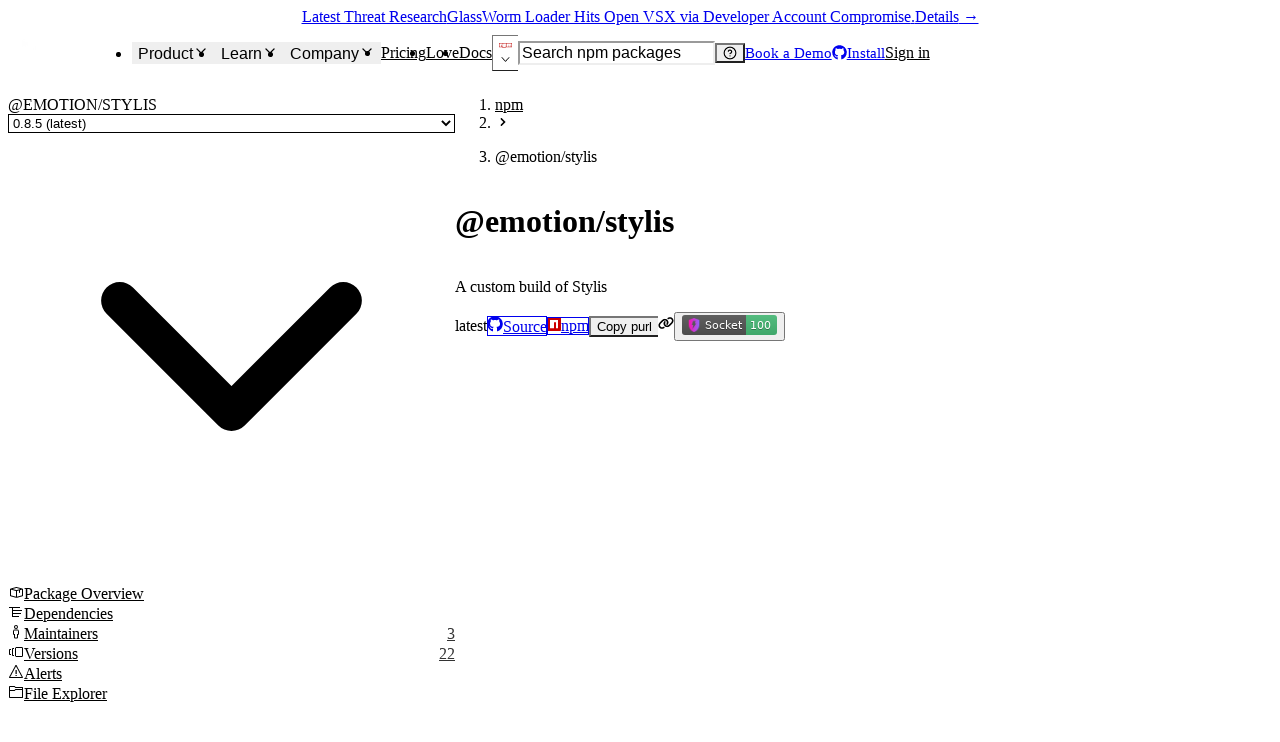

--- FILE ---
content_type: application/javascript; charset=UTF-8
request_url: https://socket.dev/_next/static/chunks/1150-e57c70ca57d89a1b.js
body_size: 8042
content:
try{!function(){var e="undefined"!=typeof window?window:"undefined"!=typeof global?global:"undefined"!=typeof globalThis?globalThis:"undefined"!=typeof self?self:{},t=(new e.Error).stack;t&&(e._sentryDebugIds=e._sentryDebugIds||{},e._sentryDebugIds[t]="75f16d5d-a9fd-466a-8f48-4851566781c5",e._sentryDebugIdIdentifier="sentry-dbid-75f16d5d-a9fd-466a-8f48-4851566781c5")}()}catch(e){}"use strict";(self.webpackChunk_N_E=self.webpackChunk_N_E||[]).push([[1150],{506:(e,t,n)=>{n.d(t,{Cf:()=>R,Dz:()=>P,Es:()=>w,L3:()=>N,R4:()=>S,Tt:()=>k,Xi:()=>M,c7:()=>A,f5:()=>y,rr:()=>x,tK:()=>b,zM:()=>C});var r=n(72548),i=n(93881),o=n(90835),a=n(91011),l=n(84157),s=n(14626),d=n(2285),u=n(71641),g=n(46494),c=n(76238),p=n(66255),h=n(96352),m=n(6152),O=n(21590),v=n(99317);let{withRootProvider:f,withContext:E,useStyles:I,PropsProvider:T}=(0,O.c)({key:"dialog"});f(i.S,{defaultProps:{unmountOnExit:!0,lazyMount:!0}});let P=f(o.D,{defaultProps:{unmountOnExit:!0,lazyMount:!0}}),C=E(a.z,"trigger",{forwardAsChild:!0}),y=E(l.f,"positioner",{forwardAsChild:!0}),R=E(s.C,"content",{forwardAsChild:!0}),x=E(d.r,"description",{forwardAsChild:!0}),N=E(u.L,"title",{forwardAsChild:!0}),b=E(g.t,"closeTrigger",{forwardAsChild:!0}),k=(0,m.forwardRef)(function(e,t){let n=(0,c.h)();return(0,r.jsx)(v.B.button,{...e,ref:t,onClick:()=>n.setOpen(!1)})}),M=E(p.X,"backdrop",{forwardAsChild:!0}),S=E("div","body"),w=E("div","footer"),A=E("div","header");h.M},8392:(e,t,n)=>{n.d(t,{s:()=>a});var r=n(72548),i=n(6152),o=n(99317);let a=(0,i.forwardRef)(function(e,t){let{direction:n,align:i,justify:a,wrap:l,basis:s,grow:d,shrink:u,inline:g,...c}=e;return(0,r.jsx)(o.B.div,{ref:t,...c,css:{display:g?"inline-flex":"flex",flexDirection:n,alignItems:i,justifyContent:a,flexWrap:l,flexBasis:s,flexGrow:d,flexShrink:u,...e.css}})})},11957:(e,t,n)=>{n.d(t,{sL:()=>e$,rm:()=>eF,PW:()=>eH,Dr:()=>eK,C1:()=>eB,QC:()=>eU,S3:()=>eY,e7:()=>eW,y3:()=>eG,iD:()=>ez,x0:()=>eq,il:()=>eD,bX:()=>eV,cQ:()=>e_,di:()=>eX});var r=n(72548),i=n(41240),o=n(6152);let a=e=>{let t=(0,o.useRef)(e),n=(0,o.useRef)(!1);(0,o.useEffect)(()=>{t.current=e}),(0,o.useEffect)(()=>{!0!==n.current&&(n.current=!0,t.current())},[])};var l=n(51992),s=n(7977),d=n(73216),u=n(61448),g=n(51100);let[c,p]=(0,g.q)({name:"MenuMachineContext",hookName:"useMenuMachineContext",providerName:"<MenuMachineProvider />",strict:!1}),[h,m]=(0,g.q)({name:"MenuMachineContext",hookName:"useMenuMachineContext",providerName:"<MenuMachineProvider />",strict:!1});var O=n(75132),v=n(14832),f=n(29904),E=n(56798),I=n(92128),T=n(49959),P=(e,t)=>({x:e,y:t}),{min:C,max:y}=Math,{sign:R,abs:x,min:N}=Math,b=n(21664),k=(0,v.y)("menu").parts("arrow","arrowTip","content","contextTrigger","indicator","item","itemGroup","itemGroupLabel","itemIndicator","itemText","positioner","separator","trigger","triggerItem").build(),M=e=>e.ids?.trigger??`menu:${e.id}:trigger`,S=e=>e.ids?.contextTrigger??`menu:${e.id}:ctx-trigger`,w=e=>e.ids?.content??`menu:${e.id}:content`,A=e=>e.ids?.positioner??`menu:${e.id}:popper`,L=(e,t)=>`${e.id}/${t}`,D=e=>e?.dataset.value??null,_=(e,t)=>e.ids?.groupLabel?.(t)??`menu:${e.id}:group-label:${t}`,H=e=>e.getById(w(e)),G=e=>e.getById(A(e)),V=e=>e.getById(M(e)),F=e=>e.getById(S(e)),j=e=>{let t=CSS.escape(w(e)),n=`[role^="menuitem"][data-ownedby=${t}]:not([data-disabled])`;return(0,f.YG)(H(e),n)},U=(e,t)=>!!t&&(e.id===t||e.dataset.value===t),K=e=>(0,f.sb)(e)&&(""===e.dataset.disabled||e.hasAttribute("disabled")),X="menu:select",{not:W,and:B,or:Y}=(0,i.b6)(),$=(0,i.Op)({props:({props:e})=>({closeOnSelect:!0,typeahead:!0,composite:!0,loopFocus:!1,navigate(e){(0,f.Il)(e.node)},...e,positioning:{placement:"bottom-start",gutter:8,...e.positioning}}),initialState:({prop:e})=>e("open")||e("defaultOpen")?"open":"idle",context:({bindable:e,prop:t})=>({suspendPointer:e(()=>({defaultValue:!1})),highlightedValue:e(()=>({defaultValue:t("defaultHighlightedValue")||null,value:t("highlightedValue"),onChange(e){t("onHighlightChange")?.({highlightedValue:e})}})),lastHighlightedValue:e(()=>({defaultValue:null})),currentPlacement:e(()=>({defaultValue:void 0})),intentPolygon:e(()=>({defaultValue:null})),anchorPoint:e(()=>({defaultValue:null,hash:e=>`x: ${e?.x}, y: ${e?.y}`})),isSubmenu:e(()=>({defaultValue:!1}))}),refs:()=>({parent:null,children:{},typeaheadState:{...f.tt.defaultOptions},positioningOverride:{}}),computed:{isRtl:({prop:e})=>"rtl"===e("dir"),isTypingAhead:({refs:e})=>""!==e.get("typeaheadState").keysSoFar,highlightedId:({context:e,scope:t,refs:n})=>(function(e,t,n){let r=Object.keys(e).length>0;if(!t)return null;if(!r)return L(n,t);for(let n in e){let r=M(e[n].scope);if(r===t)return r}return L(n,t)})(n.get("children"),e.get("highlightedValue"),t)},watch({track:e,action:t,context:n,prop:r}){e([()=>n.get("isSubmenu")],()=>{t(["setSubmenuPlacement"])}),e([()=>n.hash("anchorPoint")],()=>{n.get("anchorPoint")&&t(["reposition"])}),e([()=>r("open")],()=>{t(["toggleVisibility"])})},on:{"PARENT.SET":{actions:["setParentMenu"]},"CHILD.SET":{actions:["setChildMenu"]},OPEN:[{guard:"isOpenControlled",actions:["invokeOnOpen"]},{target:"open",actions:["invokeOnOpen"]}],OPEN_AUTOFOCUS:[{guard:"isOpenControlled",actions:["invokeOnOpen"]},{target:"open",actions:["highlightFirstItem","invokeOnOpen"]}],CLOSE:[{guard:"isOpenControlled",actions:["invokeOnClose"]},{target:"closed",actions:["invokeOnClose"]}],"HIGHLIGHTED.RESTORE":{actions:["restoreHighlightedItem"]},"HIGHLIGHTED.SET":{actions:["setHighlightedItem"]}},states:{idle:{tags:["closed"],on:{"CONTROLLED.OPEN":{target:"open"},"CONTROLLED.CLOSE":{target:"closed"},CONTEXT_MENU_START:{target:"opening:contextmenu",actions:["setAnchorPoint"]},CONTEXT_MENU:[{guard:"isOpenControlled",actions:["setAnchorPoint","invokeOnOpen"]},{target:"open",actions:["setAnchorPoint","invokeOnOpen"]}],TRIGGER_CLICK:[{guard:"isOpenControlled",actions:["invokeOnOpen"]},{target:"open",actions:["invokeOnOpen"]}],TRIGGER_FOCUS:{guard:W("isSubmenu"),target:"closed"},TRIGGER_POINTERMOVE:{guard:"isSubmenu",target:"opening"}}},"opening:contextmenu":{tags:["closed"],effects:["waitForLongPress"],on:{"CONTROLLED.OPEN":{target:"open"},"CONTROLLED.CLOSE":{target:"closed"},CONTEXT_MENU_CANCEL:[{guard:"isOpenControlled",actions:["invokeOnClose"]},{target:"closed",actions:["invokeOnClose"]}],"LONG_PRESS.OPEN":[{guard:"isOpenControlled",actions:["invokeOnOpen"]},{target:"open",actions:["invokeOnOpen"]}]}},opening:{tags:["closed"],effects:["waitForOpenDelay"],on:{"CONTROLLED.OPEN":{target:"open"},"CONTROLLED.CLOSE":{target:"closed"},BLUR:[{guard:"isOpenControlled",actions:["invokeOnClose"]},{target:"closed",actions:["invokeOnClose"]}],TRIGGER_POINTERLEAVE:[{guard:"isOpenControlled",actions:["invokeOnClose"]},{target:"closed",actions:["invokeOnClose"]}],"DELAY.OPEN":[{guard:"isOpenControlled",actions:["invokeOnOpen"]},{target:"open",actions:["invokeOnOpen"]}]}},closing:{tags:["open"],effects:["trackPointerMove","trackInteractOutside","waitForCloseDelay"],on:{"CONTROLLED.OPEN":{target:"open"},"CONTROLLED.CLOSE":{target:"closed",actions:["focusParentMenu","restoreParentHighlightedItem"]},MENU_POINTERENTER:{target:"open",actions:["clearIntentPolygon"]},POINTER_MOVED_AWAY_FROM_SUBMENU:[{guard:"isOpenControlled",actions:["invokeOnClose"]},{target:"closed",actions:["focusParentMenu","restoreParentHighlightedItem"]}],"DELAY.CLOSE":[{guard:"isOpenControlled",actions:["invokeOnClose"]},{target:"closed",actions:["focusParentMenu","restoreParentHighlightedItem","invokeOnClose"]}]}},closed:{tags:["closed"],entry:["clearHighlightedItem","focusTrigger","resumePointer","clearAnchorPoint"],on:{"CONTROLLED.OPEN":[{guard:Y("isOpenAutoFocusEvent","isArrowDownEvent"),target:"open",actions:["highlightFirstItem"]},{guard:"isArrowUpEvent",target:"open",actions:["highlightLastItem"]},{target:"open"}],CONTEXT_MENU_START:{target:"opening:contextmenu",actions:["setAnchorPoint"]},CONTEXT_MENU:[{guard:"isOpenControlled",actions:["setAnchorPoint","invokeOnOpen"]},{target:"open",actions:["setAnchorPoint","invokeOnOpen"]}],TRIGGER_CLICK:[{guard:"isOpenControlled",actions:["invokeOnOpen"]},{target:"open",actions:["invokeOnOpen"]}],TRIGGER_POINTERMOVE:{guard:"isTriggerItem",target:"opening"},TRIGGER_BLUR:{target:"idle"},ARROW_DOWN:[{guard:"isOpenControlled",actions:["invokeOnOpen"]},{target:"open",actions:["highlightFirstItem","invokeOnOpen"]}],ARROW_UP:[{guard:"isOpenControlled",actions:["invokeOnOpen"]},{target:"open",actions:["highlightLastItem","invokeOnOpen"]}]}},open:{tags:["open"],effects:["trackInteractOutside","trackPositioning","scrollToHighlightedItem"],entry:["focusMenu","resumePointer"],on:{"CONTROLLED.CLOSE":[{target:"closed",guard:"isArrowLeftEvent",actions:["focusParentMenu"]},{target:"closed"}],TRIGGER_CLICK:[{guard:B(W("isTriggerItem"),"isOpenControlled"),actions:["invokeOnClose"]},{guard:W("isTriggerItem"),target:"closed",actions:["invokeOnClose"]}],CONTEXT_MENU:{actions:["setAnchorPoint","focusMenu"]},ARROW_UP:{actions:["highlightPrevItem","focusMenu"]},ARROW_DOWN:{actions:["highlightNextItem","focusMenu"]},ARROW_LEFT:[{guard:B("isSubmenu","isOpenControlled"),actions:["invokeOnClose"]},{guard:"isSubmenu",target:"closed",actions:["focusParentMenu","invokeOnClose"]}],HOME:{actions:["highlightFirstItem","focusMenu"]},END:{actions:["highlightLastItem","focusMenu"]},ARROW_RIGHT:{guard:"isTriggerItemHighlighted",actions:["openSubmenu"]},ENTER:[{guard:"isTriggerItemHighlighted",actions:["openSubmenu"]},{actions:["clickHighlightedItem"]}],ITEM_POINTERMOVE:[{guard:W("isPointerSuspended"),actions:["setHighlightedItem","focusMenu"]},{actions:["setLastHighlightedItem"]}],ITEM_POINTERLEAVE:{guard:B(W("isPointerSuspended"),W("isTriggerItem")),actions:["clearHighlightedItem"]},ITEM_CLICK:[{guard:B(W("isTriggerItemHighlighted"),W("isHighlightedItemEditable"),"closeOnSelect","isOpenControlled"),actions:["invokeOnSelect","setOptionState","closeRootMenu","invokeOnClose"]},{guard:B(W("isTriggerItemHighlighted"),W("isHighlightedItemEditable"),"closeOnSelect"),target:"closed",actions:["invokeOnSelect","setOptionState","closeRootMenu","invokeOnClose"]},{guard:B(W("isTriggerItemHighlighted"),W("isHighlightedItemEditable")),actions:["invokeOnSelect","setOptionState"]},{actions:["setHighlightedItem"]}],TRIGGER_POINTERMOVE:{guard:"isTriggerItem",actions:["setIntentPolygon"]},TRIGGER_POINTERLEAVE:{target:"closing"},ITEM_POINTERDOWN:{actions:["setHighlightedItem"]},TYPEAHEAD:{actions:["highlightMatchedItem"]},FOCUS_MENU:{actions:["focusMenu"]},"POSITIONING.SET":{actions:["reposition"]}}}},implementations:{guards:{closeOnSelect:({prop:e,event:t})=>!!(t?.closeOnSelect??e("closeOnSelect")),isTriggerItem:({event:e})=>{let t;return t=e.target,!!t?.getAttribute("role")?.startsWith("menuitem")&&!!t?.hasAttribute("aria-controls")},isTriggerItemHighlighted:({event:e,scope:t,computed:n})=>{let r=e.target??t.getById(n("highlightedId"));return!!r?.hasAttribute("aria-controls")},isSubmenu:({context:e})=>e.get("isSubmenu"),isPointerSuspended:({context:e})=>e.get("suspendPointer"),isHighlightedItemEditable:({scope:e,computed:t})=>(0,f.fg)(e.getById(t("highlightedId"))),isOpenControlled:({prop:e})=>void 0!==e("open"),isArrowLeftEvent:({event:e})=>e.previousEvent?.type==="ARROW_LEFT",isArrowUpEvent:({event:e})=>e.previousEvent?.type==="ARROW_UP",isArrowDownEvent:({event:e})=>e.previousEvent?.type==="ARROW_DOWN",isOpenAutoFocusEvent:({event:e})=>e.previousEvent?.type==="OPEN_AUTOFOCUS"},effects:{waitForOpenDelay({send:e}){let t=setTimeout(()=>{e({type:"DELAY.OPEN"})},100);return()=>clearTimeout(t)},waitForCloseDelay({send:e}){let t=setTimeout(()=>{e({type:"DELAY.CLOSE"})},300);return()=>clearTimeout(t)},waitForLongPress({send:e}){let t=setTimeout(()=>{e({type:"LONG_PRESS.OPEN"})},700);return()=>clearTimeout(t)},trackPositioning({context:e,prop:t,scope:n,refs:r}){if(F(n))return;let i={...t("positioning"),...r.get("positioningOverride")};return e.set("currentPlacement",i.placement),(0,E.Ox)(V(n),()=>G(n),{...i,defer:!0,onComplete(t){e.set("currentPlacement",t.placement)}})},trackInteractOutside({refs:e,scope:t,prop:n,context:r,send:i}){let o=!0;return(0,T.u)(()=>H(t),{type:"menu",defer:!0,exclude:[V(t)],onInteractOutside:n("onInteractOutside"),onRequestDismiss:n("onRequestDismiss"),onFocusOutside(e){n("onFocusOutside")?.(e);let r=(0,f.wt)(e.detail.originalEvent);if((0,f.gR)(F(t),r))return void e.preventDefault()},onEscapeKeyDown(t){n("onEscapeKeyDown")?.(t),r.get("isSubmenu")&&t.preventDefault(),q({parent:e.get("parent")})},onPointerDownOutside(e){n("onPointerDownOutside")?.(e);let r=(0,f.wt)(e.detail.originalEvent);(0,f.gR)(F(t),r)&&e.detail.contextmenu?e.preventDefault():o=!e.detail.focusable},onDismiss(){i({type:"CLOSE",src:"interact-outside",restoreFocus:o})}})},trackPointerMove({context:e,scope:t,send:n,refs:r,flush:i}){let o=r.get("parent");i(()=>{o.context.set("suspendPointer",!0)});let a=t.getDoc();return(0,f.kn)(a,"pointermove",t=>{var r,i;r=e.get("intentPolygon"),i={x:t.clientX,y:t.clientY},r&&function(e,t){let{x:n,y:r}=t,i=!1;for(let t=0,o=e.length-1;t<e.length;o=t++){let a=e[t].x,l=e[t].y,s=e[o].x,d=e[o].y;l>r!=d>r&&n<(s-a)*(r-l)/(d-l)+a&&(i=!i)}return i}(r,i)||(n({type:"POINTER_MOVED_AWAY_FROM_SUBMENU"}),o.context.set("suspendPointer",!1))})},scrollToHighlightedItem({event:e,scope:t,computed:n}){let r=()=>{if(e.current().type.startsWith("ITEM_POINTER"))return;let r=t.getById(n("highlightedId")),i=H(t);(0,f.Rt)(r,{rootEl:i,block:"nearest"})};return(0,f.er)(()=>r()),(0,f.mx)(()=>H(t),{defer:!0,attributes:["aria-activedescendant"],callback:r})}},actions:{setAnchorPoint({context:e,event:t}){e.set("anchorPoint",e=>(0,I.n4)(e,t.point)?e:t.point)},setSubmenuPlacement({context:e,computed:t,refs:n}){if(!e.get("isSubmenu"))return;let r=t("isRtl")?"left-start":"right-start";n.set("positioningOverride",{placement:r,gutter:0})},reposition({context:e,scope:t,prop:n,event:r,refs:i}){let o=e.get("anchorPoint"),a={...n("positioning"),...i.get("positioningOverride")};(0,E.Ox)(V(t),()=>G(t),{...a,defer:!0,getAnchorRect:o?()=>({width:0,height:0,...o}):void 0,...r.options??{},listeners:!1,onComplete(t){e.set("currentPlacement",t.placement)}})},setOptionState({event:e}){if(!e.option)return;let{checked:t,onCheckedChange:n,type:r}=e.option;"radio"===r?n?.(!0):"checkbox"===r&&n?.(!t)},clickHighlightedItem({scope:e,computed:t,prop:n,context:r}){let i=e.getById(t("highlightedId"));if(!i||i.dataset.disabled)return;let o=r.get("highlightedValue");(0,f.IR)(i)?n("navigate")?.({value:o,node:i,href:i.href}):queueMicrotask(()=>i.click())},setIntentPolygon({context:e,scope:t,event:n}){let r=H(t),i=e.get("currentPlacement");if(!r||!i)return;let o=function(e,t){let n,r,i=function(e){let{x:t,y:n,width:r,height:i}=e,o=t+r/2,a=n+i/2;return{x:t,y:n,width:r,height:i,minX:t,minY:n,maxX:t+r,maxY:n+i,midX:o,midY:a,center:P(o,a)}}(e),{top:o,right:a,left:l,bottom:s}=(n=P(i.minX,i.minY),r=P(i.maxX,i.minY),{top:n,right:r,bottom:P(i.maxX,i.maxY),left:P(i.minX,i.maxY)}),[d]=t.split("-");return({top:[l,o,a,s],right:[o,a,s,l],bottom:[o,l,s,a],left:[a,o,l,s]})[d]}(r.getBoundingClientRect(),i);if(!o)return;let a="right"===(0,E.bf)(i);e.set("intentPolygon",[{...n.point,x:n.point.x+(a?-5:5)},...o])},clearIntentPolygon({context:e}){e.set("intentPolygon",null)},clearAnchorPoint({context:e}){e.set("anchorPoint",null)},resumePointer({refs:e,flush:t}){let n=e.get("parent");n&&t(()=>{n.context.set("suspendPointer",!1)})},setHighlightedItem({context:e,event:t}){let n=t.value||D(t.target);e.set("highlightedValue",n)},clearHighlightedItem({context:e}){e.set("highlightedValue",null)},focusMenu({scope:e}){(0,f.er)(()=>{let t=H(e),n=(0,f.RD)({root:t,enabled:!(0,f.gR)(t,e.getActiveElement()),filter:e=>!e.role?.startsWith("menuitem")});n?.focus({preventScroll:!0})})},highlightFirstItem({context:e,scope:t}){(H(t)?queueMicrotask:f.er)(()=>{let n=(0,I.$1)(j(t));n&&e.set("highlightedValue",D(n))})},highlightLastItem({context:e,scope:t}){(H(t)?queueMicrotask:f.er)(()=>{let n=(0,I.HV)(j(t));n&&e.set("highlightedValue",D(n))})},highlightNextItem({context:e,scope:t,event:n,prop:r}){var i;let o,a,l=(i={loop:n.loop,value:e.get("highlightedValue"),loopFocus:r("loopFocus")},a=(o=j(t)).findIndex(e=>U(e,i.value)),(0,I.K2)(o,a,{loop:i.loop??i.loopFocus}));e.set("highlightedValue",D(l))},highlightPrevItem({context:e,scope:t,event:n,prop:r}){var i;let o,a,l=(i={loop:n.loop,value:e.get("highlightedValue"),loopFocus:r("loopFocus")},a=(o=j(t)).findIndex(e=>U(e,i.value)),(0,I.YL)(o,a,{loop:i.loop??i.loopFocus}));e.set("highlightedValue",D(l))},invokeOnSelect({context:e,prop:t,scope:n}){let r=e.get("highlightedValue");null!=r&&(!function(e,t){if(!e)return;let n=new((0,f.zk)(e)).CustomEvent(X,{detail:{value:t}});e.dispatchEvent(n)}(r?n.getById(L(n,r)):null,r),t("onSelect")?.({value:r}))},focusTrigger({scope:e,context:t,event:n}){t.get("isSubmenu")||t.get("anchorPoint")||!1===n.restoreFocus||queueMicrotask(()=>V(e)?.focus({preventScroll:!0}))},highlightMatchedItem({scope:e,context:t,event:n,refs:r}){var i;let o,a,l=(i={key:n.key,value:t.get("highlightedValue"),typeaheadState:r.get("typeaheadState")},a=(o=j(e)).find(e=>U(e,i.value)),(0,f.tt)(o,{state:i.typeaheadState,key:i.key,activeId:a?.id??null}));l&&t.set("highlightedValue",D(l))},setParentMenu({refs:e,event:t,context:n}){e.set("parent",t.value),n.set("isSubmenu",!0)},setChildMenu({refs:e,event:t}){let n=e.get("children");n[t.id]=t.value,e.set("children",n)},closeRootMenu({refs:e}){q({parent:e.get("parent")})},openSubmenu({refs:e,scope:t,computed:n}){let r=t.getById(n("highlightedId")),i=r?.getAttribute("data-uid"),o=e.get("children"),a=i?o[i]:null;a?.send({type:"OPEN_AUTOFOCUS"})},focusParentMenu({refs:e}){e.get("parent")?.send({type:"FOCUS_MENU"})},setLastHighlightedItem({context:e,event:t}){e.set("lastHighlightedValue",D(t.target))},restoreHighlightedItem({context:e}){e.get("lastHighlightedValue")&&(e.set("highlightedValue",e.get("lastHighlightedValue")),e.set("lastHighlightedValue",null))},restoreParentHighlightedItem({refs:e}){e.get("parent")?.send({type:"HIGHLIGHTED.RESTORE"})},invokeOnOpen({prop:e}){e("onOpenChange")?.({open:!0})},invokeOnClose({prop:e}){e("onOpenChange")?.({open:!1})},toggleVisibility({prop:e,event:t,send:n}){n({type:e("open")?"CONTROLLED.OPEN":"CONTROLLED.CLOSE",previousEvent:t})}}}});function q(e){let t=e.parent;for(;t&&t.context.get("isSubmenu");)t=t.refs.get("parent");t?.send({type:"CLOSE"})}var z=(0,b.x)()(["anchorPoint","aria-label","closeOnSelect","composite","defaultHighlightedValue","defaultOpen","dir","getRootNode","highlightedValue","id","ids","loopFocus","navigate","onEscapeKeyDown","onFocusOutside","onHighlightChange","onInteractOutside","onOpenChange","onPointerDownOutside","onRequestDismiss","onSelect","open","positioning","typeahead"]);(0,I.PM)(z);var Q=(0,b.x)()(["closeOnSelect","disabled","value","valueText"]);(0,I.PM)(Q);var J=(0,b.x)()(["htmlFor"]);(0,I.PM)(J);var Z=(0,b.x)()(["id"]);(0,I.PM)(Z);var ee=(0,b.x)()(["checked","closeOnSelect","disabled","onCheckedChange","type","value","valueText"]);(0,I.PM)(ee);var et=n(35204),en=n(8870),er=n(94392),ei=n(75985);let eo=(0,o.forwardRef)((e,t)=>{let n=(0,u.K)(),o=(0,d.c)(),a=(0,i.v6)({...n.getTriggerProps(),"aria-controls":o.unmounted?void 0:n.getTriggerProps()["aria-controls"]},e);return(0,r.jsx)(ei.X.button,{...a,ref:t})});eo.displayName="MenuTrigger";let ea=(0,o.forwardRef)((e,t)=>{let n=(0,u.K)(),o=(0,i.v6)(n.getContextTriggerProps(),e);return(0,r.jsx)(ei.X.button,{...o,ref:t})});ea.displayName="MenuContextTrigger";let el=(0,o.forwardRef)((e,t)=>{let n=(0,u.K)(),o=(0,i.v6)(n.getPositionerProps(),e);return(0,d.c)().unmounted?null:(0,r.jsx)(ei.X.div,{...o,ref:t})});el.displayName="MenuPositioner";let es=(0,o.forwardRef)((e,t)=>{let n=(0,u.K)(),o=(0,i.v6)(n.getSeparatorProps(),e);return(0,r.jsx)(ei.X.hr,{...o,ref:t})});es.displayName="MenuSeparator";var ed=n(87911);let eu=(0,o.forwardRef)((e,t)=>{let n=(0,u.K)(),o=(0,d.c)(),a=(0,i.v6)(n.getContentProps(),o.getPresenceProps(),e);return o.unmounted?null:(0,r.jsx)(ei.X.div,{...a,ref:(0,ed.t)(o.ref,t)})});eu.displayName="MenuContent";let eg=(0,o.forwardRef)((e,t)=>{let n=(0,u.K)(),o=(0,i.v6)(n.getArrowTipProps(),e);return(0,r.jsx)(ei.X.div,{...o,ref:t})});eg.displayName="MenuArrowTip";let ec=(0,o.forwardRef)((e,t)=>{let n=(0,u.K)(),o=(0,i.v6)(n.getArrowProps(),e);return(0,r.jsx)(ei.X.div,{...o,ref:t})});ec.displayName="MenuArrow";let ep=(0,o.forwardRef)((e,t)=>{let n=(0,u.K)(),o=(0,i.v6)(n.getIndicatorProps(),e);return(0,r.jsx)(ei.X.div,{...o,ref:t})});ep.displayName="MenuIndicator";let[eh,em]=(0,g.q)({name:"MenuItemGroupContext",hookName:"useMenuItemGroupContext",providerName:"<MenuItemGroupProvider />"}),eO=(0,o.forwardRef)((e,t)=>{let[n,a]=(0,O.P)()(e,["id"]),l=(0,u.K)(),s={id:(0,o.useId)(),...n},d=(0,i.v6)(l.getItemGroupProps(s),a);return(0,r.jsx)(eh,{value:s,children:(0,r.jsx)(ei.X.div,{...d,ref:t})})});eO.displayName="MenuItemGroup";let ev=(0,o.forwardRef)((e,t)=>{let n=(0,u.K)(),o=em(),a=(0,i.v6)(n.getItemGroupLabelProps({htmlFor:o.id}),e);return(0,r.jsx)(ei.X.div,{...a,ref:t})});ev.displayName="MenuItemGroupLabel";let[ef,eE]=(0,g.q)({name:"MenuItemContext",hookName:"useMenuItemContext",providerName:"<MenuItemProvider />"}),[eI,eT]=(0,g.q)({name:"MenuItemPropsContext",hookName:"useMenuItemPropsContext",providerName:"<MenuItemPropsProvider />"}),eP=(0,o.forwardRef)((e,t)=>{let[n,a]=(0,O.P)()(e,["closeOnSelect","disabled","value","valueText","onSelect"]),l=(0,u.K)(),s=(0,i.v6)(l.getItemProps(n),a),d=l.getItemState(n);return(0,o.useEffect)(()=>l.addItemListener({id:d.id,onSelect:n.onSelect}),[d.id,n.onSelect]),(0,r.jsx)(eI,{value:n,children:(0,r.jsx)(ef,{value:d,children:(0,r.jsx)(ei.X.div,{...s,ref:t})})})});eP.displayName="MenuItem";let eC=(0,o.forwardRef)((e,t)=>{let n=m(),o=(0,i.v6)(n?.()??{},e);return(0,r.jsx)(eI,{value:{value:o["data-value"]},children:(0,r.jsx)(ei.X.div,{...o,ref:t})})});eC.displayName="MenuTriggerItem";let ey=(0,o.forwardRef)((e,t)=>{let n=(0,u.K)(),o=eT(),a=(0,i.v6)(n.getItemTextProps(o),e);return(0,r.jsx)(ei.X.div,{...a,ref:t})});ey.displayName="MenuItemText";let eR=(0,o.forwardRef)((e,t)=>{let n=(0,u.K)(),o=eT(),a=(0,i.v6)(n.getItemIndicatorProps(o),e);return(0,r.jsx)(ei.X.div,{...a,ref:t})});eR.displayName="MenuItemIndicator";let ex=(0,o.forwardRef)((e,t)=>{let[n,o]=(0,O.P)()(e,["checked","closeOnSelect","disabled","onCheckedChange","value","valueText"]),a={...n,type:"checkbox"},l=(0,u.K)(),s=(0,i.v6)(l.getOptionItemProps(a),o),d=l.getOptionItemState(a);return(0,r.jsx)(eI,{value:a,children:(0,r.jsx)(ef,{value:d,children:(0,r.jsx)(ei.X.div,{...s,ref:t})})})});ex.displayName="MenuCheckboxItem";let eN=(0,o.forwardRef)((e,t)=>{let[n,a]=(0,O.P)()(e,["id","onValueChange","value"]),l=(0,u.K)(),s={id:(0,o.useId)(),...n},d=(0,i.v6)(l.getItemGroupProps({id:s.id}),a);return(0,r.jsx)(eh,{value:s,children:(0,r.jsx)(ei.X.div,{...d,ref:t})})});eN.displayName="MenuRadioItemGroup";let eb=(0,o.forwardRef)((e,t)=>{let[n,o]=(0,O.P)()(e,["closeOnSelect","disabled","value","valueText"]),a=(0,u.K)(),l=em(),s={...n,checked:l.value===n.value,type:"radio",onCheckedChange:()=>l.onValueChange?.({value:n.value})},d=(0,i.v6)(a.getOptionItemProps(s),o),g=a.getOptionItemState(s);return(0,r.jsx)(eI,{value:s,children:(0,r.jsx)(ef,{value:g,children:(0,r.jsx)(ei.X.div,{...d,ref:t})})})});eb.displayName="MenuRadioItem";var ek=n(21590),eM=n(75293);let{withRootProvider:eS,withContext:ew,useStyles:eA,PropsProvider:eL}=(0,ek.c)({key:"menu"});eS(e=>{let t=(0,u.K)(),n=p(),[g,{value:m,children:O}]=(0,l.s)(e),{api:v,service:f}=m,E=(0,s.x)((0,i.v6)({present:v.open},g));a(()=>{!n||t&&(t.setChild(f),v.setParent(n))});let I=(0,o.useCallback)(()=>t?.getTriggerItemProps(v),[v,t]);return(0,r.jsx)(h,{value:I,children:(0,r.jsx)(c,{value:f,children:(0,r.jsx)(u.B,{value:v,children:(0,r.jsx)(d.j,{value:E,children:O})})})})});let eD=eS(e=>{let[t,n]=(0,l.s)(e),[g,m]=(0,O.P)()(n,["anchorPoint","aria-label","closeOnSelect","composite","defaultHighlightedValue","defaultOpen","highlightedValue","id","ids","loopFocus","navigate","onEscapeKeyDown","onFocusOutside","onHighlightChange","onInteractOutside","onOpenChange","onPointerDownOutside","onRequestDismiss","onSelect","open","positioning","typeahead"]),v=(0,u.K)(),T=p(),{api:P,service:C}=(e=>{let t=(0,o.useId)(),{getRootNode:n}=(0,en.w)(),{dir:r}=(0,er.g)(),a={id:t,dir:r,getRootNode:n,...e},l=(0,et.zl)($,a);return{api:function(e,t){let{context:n,send:r,state:o,computed:a,prop:l,scope:s}=e,d=o.hasTag("open"),u=n.get("isSubmenu"),g=a("isTypingAhead"),c=l("composite"),p=n.get("currentPlacement"),h=n.get("anchorPoint"),m=n.get("highlightedValue"),O=(0,E.aC)({...l("positioning"),placement:h?"bottom":p});function v(e){return{id:L(s,e.value),disabled:!!e.disabled,highlighted:m===e.value}}function T(e){let t=e.valueText??e.value;return{...e,id:e.value,valueText:t}}function P(e){return{...v(T(e)),checked:!!e.checked}}function C(n){let{closeOnSelect:i,valueText:o,value:a}=n,l=v(n),d=L(s,a);return t.element({...k.item.attrs,id:d,role:"menuitem","aria-disabled":(0,f.rq)(l.disabled),"data-disabled":(0,f.sE)(l.disabled),"data-ownedby":w(s),"data-highlighted":(0,f.sE)(l.highlighted),"data-value":a,"data-valuetext":o,onDragStart(e){e.currentTarget.matches("a[href]")&&e.preventDefault()},onPointerMove(e){if(l.disabled||"mouse"!==e.pointerType)return;let t=e.currentTarget;l.highlighted||r({type:"ITEM_POINTERMOVE",id:d,target:t,closeOnSelect:i})},onPointerLeave(t){l.disabled||"mouse"!==t.pointerType||!e.event.previous()?.type.includes("POINTER")||r({type:"ITEM_POINTERLEAVE",id:d,target:t.currentTarget,closeOnSelect:i})},onPointerDown(e){l.disabled||r({type:"ITEM_POINTERDOWN",target:e.currentTarget,id:d,closeOnSelect:i})},onClick(e){(0,f.b9)(e)||(0,f.$b)(e)||l.disabled||r({type:"ITEM_CLICK",target:e.currentTarget,id:d,closeOnSelect:i})}})}return{highlightedValue:m,open:d,setOpen(e){o.hasTag("open")!==e&&r({type:e?"OPEN":"CLOSE"})},setHighlightedValue(e){r({type:"HIGHLIGHTED.SET",value:e})},setParent(e){r({type:"PARENT.SET",value:e,id:e.prop("id")})},setChild(e){r({type:"CHILD.SET",value:e,id:e.prop("id")})},reposition(e={}){r({type:"POSITIONING.SET",options:e})},addItemListener(e){let t=s.getById(e.id);if(!t)return;let n=()=>e.onSelect?.();return t.addEventListener(X,n),()=>t.removeEventListener(X,n)},getContextTriggerProps:()=>t.element({...k.contextTrigger.attrs,dir:l("dir"),id:S(s),"data-state":d?"open":"closed",onPointerDown(e){"mouse"===e.pointerType||r({type:"CONTEXT_MENU_START",point:(0,f.TH)(e)})},onPointerCancel(e){"mouse"!==e.pointerType&&r({type:"CONTEXT_MENU_CANCEL"})},onPointerMove(e){"mouse"!==e.pointerType&&r({type:"CONTEXT_MENU_CANCEL"})},onPointerUp(e){"mouse"!==e.pointerType&&r({type:"CONTEXT_MENU_CANCEL"})},onContextMenu(e){r({type:"CONTEXT_MENU",point:(0,f.TH)(e)}),e.preventDefault()},style:{WebkitTouchCallout:"none",WebkitUserSelect:"none",userSelect:"none"}}),getTriggerItemProps(e){let t=e.getTriggerProps();return(0,i.v6)(C({value:t.id}),t)},getTriggerProps:()=>t.button({...u?k.triggerItem.attrs:k.trigger.attrs,"data-placement":n.get("currentPlacement"),type:"button",dir:l("dir"),id:M(s),"data-uid":l("id"),"aria-haspopup":c?"menu":"dialog","aria-controls":w(s),"aria-expanded":d||void 0,"data-state":d?"open":"closed",onPointerMove(e){if("mouse"!==e.pointerType||K(e.currentTarget)||!u)return;let t=(0,f.TH)(e);r({type:"TRIGGER_POINTERMOVE",target:e.currentTarget,point:t})},onPointerLeave(e){if(K(e.currentTarget)||"mouse"!==e.pointerType||!u)return;let t=(0,f.TH)(e);r({type:"TRIGGER_POINTERLEAVE",target:e.currentTarget,point:t})},onPointerDown(e){K(e.currentTarget)||(0,f.fv)(e)||e.preventDefault()},onClick(e){e.defaultPrevented||K(e.currentTarget)||r({type:"TRIGGER_CLICK",target:e.currentTarget})},onBlur(){r({type:"TRIGGER_BLUR"})},onFocus(){r({type:"TRIGGER_FOCUS"})},onKeyDown(e){if(e.defaultPrevented)return;let t={ArrowDown(){r({type:"ARROW_DOWN"})},ArrowUp(){r({type:"ARROW_UP"})},Enter(){r({type:"ARROW_DOWN",src:"enter"})},Space(){r({type:"ARROW_DOWN",src:"space"})}}[(0,f.K)(e,{orientation:"vertical",dir:l("dir")})];t&&(e.preventDefault(),t(e))}}),getIndicatorProps:()=>t.element({...k.indicator.attrs,dir:l("dir"),"data-state":d?"open":"closed"}),getPositionerProps:()=>t.element({...k.positioner.attrs,dir:l("dir"),id:A(s),style:O.floating}),getArrowProps:()=>t.element({id:s.ids?.arrow??`menu:${s.id}:arrow`,...k.arrow.attrs,dir:l("dir"),style:O.arrow}),getArrowTipProps:()=>t.element({...k.arrowTip.attrs,dir:l("dir"),style:O.arrowTip}),getContentProps:()=>t.element({...k.content.attrs,id:w(s),"aria-label":l("aria-label"),hidden:!d,"data-state":d?"open":"closed",role:c?"menu":"dialog",tabIndex:0,dir:l("dir"),"aria-activedescendant":a("highlightedId")||void 0,"aria-labelledby":M(s),"data-placement":p,onPointerEnter(e){"mouse"===e.pointerType&&r({type:"MENU_POINTERENTER"})},onKeyDown(e){if(e.defaultPrevented||!(0,f.gR)(e.currentTarget,(0,f.wt)(e)))return;let t=(0,f.wt)(e);if(t?.closest("[role=menu]")!==e.currentTarget&&t!==e.currentTarget)return;if("Tab"===e.key&&!(0,f.KY)(e))return void e.preventDefault();let n={ArrowDown(){r({type:"ARROW_DOWN"})},ArrowUp(){r({type:"ARROW_UP"})},ArrowLeft(){r({type:"ARROW_LEFT"})},ArrowRight(){r({type:"ARROW_RIGHT"})},Enter(){r({type:"ENTER"})},Space(e){g?r({type:"TYPEAHEAD",key:e.key}):n.Enter?.(e)},Home(){r({type:"HOME"})},End(){r({type:"END"})}},i=n[(0,f.K)(e,{dir:l("dir")})];if(i){i(e),e.stopPropagation(),e.preventDefault();return}!l("typeahead")||!(0,f.TW)(e)||(0,f.VL)(e)||(0,f.fg)(t)||(r({type:"TYPEAHEAD",key:e.key}),e.preventDefault())}}),getSeparatorProps:()=>t.element({...k.separator.attrs,role:"separator",dir:l("dir"),"aria-orientation":"horizontal"}),getItemState:v,getItemProps:C,getOptionItemState:P,getOptionItemProps(e){let{type:n,disabled:i,closeOnSelect:o}=e,a=T(e),s=P(e);return{...C(a),...t.element({"data-type":n,...k.item.attrs,dir:l("dir"),"data-value":a.value,role:`menuitem${n}`,"aria-checked":!!s.checked,"data-state":s.checked?"checked":"unchecked",onClick(e){i||(0,f.b9)(e)||(0,f.$b)(e)||r({type:"ITEM_CLICK",target:e.currentTarget,option:a,closeOnSelect:o})}})}},getItemIndicatorProps(e){let n=P((0,I.wg)(e)),r=n.checked?"checked":"unchecked";return t.element({...k.itemIndicator.attrs,dir:l("dir"),"data-disabled":(0,f.sE)(n.disabled),"data-highlighted":(0,f.sE)(n.highlighted),"data-state":(0,I.cK)(e,"checked")?r:void 0,hidden:(0,I.cK)(e,"checked")?!n.checked:void 0})},getItemTextProps(e){let n=P((0,I.wg)(e)),r=n.checked?"checked":"unchecked";return t.element({...k.itemText.attrs,dir:l("dir"),"data-disabled":(0,f.sE)(n.disabled),"data-highlighted":(0,f.sE)(n.highlighted),"data-state":(0,I.cK)(e,"checked")?r:void 0})},getItemGroupLabelProps:e=>t.element({...k.itemGroupLabel.attrs,id:_(s,e.htmlFor),dir:l("dir")}),getItemGroupProps:e=>{let n;return t.element({id:(n=e.id,s.ids?.group?.(n)??`menu:${s.id}:group:${n}`),...k.itemGroup.attrs,dir:l("dir"),"aria-labelledby":_(s,e.id),role:"group"})}}}(l,et._B),service:l}})(g),y=(0,s.x)((0,i.v6)({present:P.open},t));a(()=>{!T||v&&(v.setChild(C),P.setParent(T))});let R=(0,o.useCallback)(()=>v?.getTriggerItemProps(P),[P,v]);return(0,r.jsx)(h,{value:R,children:(0,r.jsx)(c,{value:C,children:(0,r.jsx)(u.B,{value:P,children:(0,r.jsx)(d.j,{value:y,...m})})})})},{defaultProps:{lazyMount:!0,unmountOnExit:!0}}),e_=ew(eo,"trigger",{forwardAsChild:!0}),eH=ew(ea,"contextTrigger",{forwardAsChild:!0}),eG=ew(el,"positioner",{forwardAsChild:!0}),eV=ew(es,"separator",{forwardAsChild:!0}),eF=ew(eu,"content",{forwardAsChild:!0}),ej=ew(eg,"arrowTip",{forwardAsChild:!0});ew(ec,"arrow",{forwardAsChild:!0,defaultProps:{children:(0,r.jsx)(ej,{})}}),ew(ep,"indicator",{forwardAsChild:!0}),ew(eO,"itemGroup",{forwardAsChild:!0});let eU=ew(ev,"itemGroupLabel",{forwardAsChild:!0}),eK=ew(eP,"item",{forwardAsChild:!0}),eX=ew(eC,"item",{forwardAsChild:!0}),eW=ew(ey,"itemText",{forwardAsChild:!0}),eB=ew("kbd","itemCommand"),eY=ew(eR,"itemIndicator",{forwardAsChild:!0,defaultProps:{children:(0,r.jsx)(eM.Sr,{boxSize:"4"})}}),e$=ew(ex,"item",{forwardAsChild:!0}),eq=ew(eN,"itemGroup",{forwardAsChild:!0}),ez=ew(eb,"item",{forwardAsChild:!0})},19432:(e,t,n)=>{n.d(t,{Ex:()=>o});let{PropsProvider:r,withContext:i}=(0,n(35043).a)({key:"badge"}),o=i("span")},20318:(e,t,n)=>{n.d(t,{p:()=>g});var r=n(72548),i=n(41240),o=n(6152),a=n(75985),l=n(22208);let s=(0,o.forwardRef)((e,t)=>{let n=(0,l.f)(),o=(0,i.v6)(n?.getInputProps(),e);return(0,r.jsx)(a.X.input,{...o,ref:t})});s.displayName="FieldInput";let{withContext:d,PropsProvider:u}=(0,n(35043).a)({key:"input"}),g=d(s)},22208:(e,t,n)=>{n.d(t,{S:()=>r,f:()=>i});let[r,i]=(0,n(51100).q)({name:"FieldContext",hookName:"useFieldContext",providerName:"<FieldProvider />",strict:!1})},59368:(e,t,n)=>{n.d(t,{Y:()=>d});var r=n(72548),i=n(6152),o=n(99317),a=n(81317),l=n(86949);let s=(0,o.B)("div",{base:{display:"inline-flex",gap:"var(--group-gap, 0.5rem)",isolation:"isolate",position:"relative","& [data-group-item]":{_focusVisible:{zIndex:1}}},variants:{orientation:{horizontal:{flexDirection:"row"},vertical:{flexDirection:"column"}},attached:{true:{gap:"0!"}},grow:{true:{display:"flex","& > *":{flex:1}}},stacking:{"first-on-top":{"& > [data-group-item]":{zIndex:"calc(var(--group-count) - var(--group-index))"}},"last-on-top":{"& > [data-group-item]":{zIndex:"var(--group-index)"}}}},compoundVariants:[{orientation:"horizontal",attached:!0,css:{"& > *[data-first]":{borderEndRadius:"0!",marginEnd:"-1px"},"& > *[data-between]":{borderRadius:"0!",marginEnd:"-1px"},"& > *[data-last]":{borderStartRadius:"0!"}}},{orientation:"vertical",attached:!0,css:{"& > *[data-first]":{borderBottomRadius:"0!",marginBottom:"-1px"},"& > *[data-between]":{borderRadius:"0!",marginBottom:"-1px"},"& > *[data-last]":{borderTopRadius:"0!"}}}],defaultVariants:{orientation:"horizontal"}}),d=(0,i.memo)((0,i.forwardRef)(function(e,t){let{align:n="center",justify:o="flex-start",children:d,wrap:u,skip:g,...c}=e,p=(0,i.useMemo)(()=>{let e=i.Children.toArray(d).filter(i.isValidElement);if(1===e.length)return e;let t=e.filter(e=>!g?.(e)),n=t.length;return 1===t.length?e:e.map(e=>{let r=e.props;if(g?.(e))return e;let o=t.indexOf(e);return(0,i.cloneElement)(e,{...r,"data-group-item":"","data-first":(0,a.s)(0===o),"data-last":(0,a.s)(o===n-1),"data-between":(0,a.s)(o>0&&o<n-1),style:{"--group-count":n,"--group-index":o,...r?.style??{}}})})},[d,g]);return(0,r.jsx)(s,{ref:t,alignItems:n,justifyContent:o,flexWrap:u,...c,className:(0,l.cx)("chakra-group",e.className),children:p})}))},61448:(e,t,n)=>{n.d(t,{B:()=>r,K:()=>i});let[r,i]=(0,n(51100).q)({name:"MenuContext",hookName:"useMenuContext",providerName:"<MenuProvider />",strict:!1})}}]);
//# sourceMappingURL=1150-e57c70ca57d89a1b.js.map

--- FILE ---
content_type: application/javascript; charset=UTF-8
request_url: https://socket.dev/_next/static/chunks/8955-e23adb1367fdee84.js
body_size: 12840
content:
try{!function(){var e="undefined"!=typeof window?window:"undefined"!=typeof global?global:"undefined"!=typeof globalThis?globalThis:"undefined"!=typeof self?self:{},r=(new e.Error).stack;r&&(e._sentryDebugIds=e._sentryDebugIds||{},e._sentryDebugIds[r]="70730dba-edf9-4b8e-b092-0e519959dc65",e._sentryDebugIdIdentifier="sentry-dbid-70730dba-edf9-4b8e-b092-0e519959dc65")}()}catch(e){}"use strict";(self.webpackChunk_N_E=self.webpackChunk_N_E||[]).push([[8955],{1071:e=>{var r=Object.defineProperty,t=Object.getOwnPropertyDescriptor,i=Object.getOwnPropertyNames,s=Object.prototype.hasOwnProperty,n={},o={parseRubyGemsVersion:()=>l};for(var a in o)r(n,a,{get:o[a],enumerable:!0});function l(e){return e.replaceAll("-",".pre.").split(".").flatMap(e=>e.split(/(\d+)/).filter(Boolean).map(e=>isNaN(+e)?e:+e))}e.exports=((e,n,o,a)=>{if(n&&"object"==typeof n||"function"==typeof n)for(let o of i(n))s.call(e,o)||void 0===o||r(e,o,{get:()=>n[o],enumerable:!(a=t(n,o))||a.enumerable});return e})(r({},"__esModule",{value:!0}),n)},12707:(e,r,t)=>{var i=Object.defineProperty,s=Object.getOwnPropertyDescriptor,n=Object.getOwnPropertyNames,o=Object.prototype.hasOwnProperty,a={},l={mavenCompareVersions:()=>d,mavenIsPrerelease:()=>m,mavenVersionSatisfiesSpecifier:()=>h};for(var u in l)i(a,u,{get:l[u],enumerable:!0});e.exports=((e,r,t,a)=>{if(r&&"object"==typeof r||"function"==typeof r)for(let t of n(r))o.call(e,t)||void 0===t||i(e,t,{get:()=>r[t],enumerable:!(a=s(r,t))||a.enumerable});return e})(i({},"__esModule",{value:!0}),a);var c=t(47590),p=t(65513);function d(e,r){let t=new c.ComparableVersion(e),i=new c.ComparableVersion(r);return t.compareTo(i)}function m(e){return new c.ComparableVersion(e).isPrerelease()}function h(e,r){let t=new c.ComparableVersion(e);return p.VersionRange.createFromVersionSpec(r).containsVersion(t)}},16202:(e,r,t)=>{t.d(r,{A:()=>a});var i=t(6152),s=t(1070),n=t(3615),o=t(13355);function a(e,r,t){let a=(0,s.useRouter)();return[(0,i.useCallback)(i=>{let{value:s}=i.target;a.push((0,o.packageLink)(e,r,{section:t,version:s}))},[e,r,a,t]),(0,i.useCallback)(e=>{let{value:r}=e.target,i=(0,n.parseSocketPURL)(r);a.push((0,o.packagePagePurlLink)(i,t))},[e,r,a,t])]}},16400:(e,r,t)=>{let i,s;var n=Object.create,o=Object.defineProperty,a=Object.getOwnPropertyDescriptor,l=Object.getOwnPropertyNames,u=Object.getPrototypeOf,c=Object.prototype.hasOwnProperty,p=(e,r,t,i)=>{if(r&&"object"==typeof r||"function"==typeof r)for(let s of l(r))c.call(e,s)||s===t||o(e,s,{get:()=>r[s],enumerable:!(i=a(r,s))||i.enumerable});return e},d={},m={sanityImage:()=>b,sanityImageBuilder:()=>v};for(var h in m)o(d,h,{get:m[h],enumerable:!0});e.exports=p(o({},"__esModule",{value:!0}),d);var f=(s=null!=(i=t(54017))?n(u(i)):{},p(i&&i.__esModule?s:o(s,"default",{value:i,enumerable:!0}),i)),g=t(55837);function v(e){return(0,f.default)(g.sanityConfig).image(e).auto("format").fit("max").width(1600).quality(95)}function b(e){return v(e).url()}},18051:(e,r,t)=>{var i=Object.defineProperty,s=Object.getOwnPropertyDescriptor,n=Object.getOwnPropertyNames,o=Object.prototype.hasOwnProperty,a={},l={nugetCompareVersions:()=>d,nugetIsPrerelease:()=>m,nugetSatisfiesSpec:()=>h};for(var u in l)i(a,u,{get:l[u],enumerable:!0});e.exports=((e,r,t,a)=>{if(r&&"object"==typeof r||"function"==typeof r)for(let t of n(r))o.call(e,t)||void 0===t||i(e,t,{get:()=>r[t],enumerable:!(a=s(r,t))||a.enumerable});return e})(i({},"__esModule",{value:!0}),a);var c=t(32090),p=t(44831);function d(e,r){return p.NuGetVersion.parse(e).compareTo(p.NuGetVersion.parse(r))}function m(e){return p.NuGetVersion.parse(e).isPrerelease()}function h(e,r){return c.NuGetRange.parse(r).contains(p.NuGetVersion.parse(e))}},30163:(e,r,t)=>{var i=Object.defineProperty,s=Object.getOwnPropertyDescriptor,n=Object.getOwnPropertyNames,o=Object.prototype.hasOwnProperty,a={},l={pipCompareVersions:()=>p,pipIsPrerelease:()=>d,pipVersionSatisfiesSpecifier:()=>m};for(var u in l)i(a,u,{get:l[u],enumerable:!0});e.exports=((e,r,t,a)=>{if(r&&"object"==typeof r||"function"==typeof r)for(let t of n(r))o.call(e,t)||void 0===t||i(e,t,{get:()=>r[t],enumerable:!(a=s(r,t))||a.enumerable});return e})(i({},"__esModule",{value:!0}),a);var c=t(73335);function p(e,r){let t=(0,c.parsePEP440Version)(e),i=(0,c.parsePEP440Version)(r);if(!t.valid)throw Error(`could not parse pep440 version ${e}`);if(!i.valid)throw Error(`could not parse pep440 version ${r}`);return(0,c.comparePEP440Versions)(t,i)}function d(e){let r=(0,c.parsePEP440Version)(e);if(!r.valid)throw Error(`could not parse pep440 version ${e}`);return void 0!==r.preRelease||void 0!==r.devRelease}function m(e,r){let t=(0,c.parsePEP440Version)(e);if(!t.valid)return!1;let i=r.split(";")[0]?.trim();if(!i)throw Error("Malformed version specifier");let s=i.startsWith("("),n=i.endsWith(")");if(s!==n)throw Error(`Malformed version specifier: mismatched parentheses in "${r}"`);return(s&&n?i.slice(1,-1):i).split(",").map(e=>e.trim()).every(e=>{let r=(0,c.parsePEP440Comparison)(e);return!!r&&r(t)})}},32090:(e,r,t)=>{var i=Object.defineProperty,s=Object.getOwnPropertyDescriptor,n=Object.getOwnPropertyNames,o=Object.prototype.hasOwnProperty,a={},l={NuGetRange:()=>p};for(var u in l)i(a,u,{get:l[u],enumerable:!0});e.exports=((e,r,t,a)=>{if(r&&"object"==typeof r||"function"==typeof r)for(let t of n(r))o.call(e,t)||void 0===t||i(e,t,{get:()=>r[t],enumerable:!(a=s(r,t))||a.enumerable});return e})(i({},"__esModule",{value:!0}),a);var c=t(44831);class p{constructor(e,r,t,i,s=!1){this.minVersion=e,this.includeMinVersion=r,this.maxVersion=t,this.includeMaxVersion=i,this.isFloating=s}toString(){return this.toStringFormat("S")}toNormalizedString(){return this.toStringFormat("N")}toShortString(){return this.toStringFormat("A")}toPrettyString(e=!0){if(!this.minVersion&&!this.maxVersion)return e?"()":"";let r="";return e&&(r+="("),this.minVersion&&this.maxVersion&&0===this.minVersion.compareTo(this.maxVersion)&&this.includeMinVersion&&this.includeMaxVersion?r+=`= ${this.minVersion.toString()}`:(this.minVersion&&(r+=this.prettyPrintBound(this.minVersion,this.includeMinVersion,">")),this.minVersion&&this.maxVersion&&(r+=" && "),this.maxVersion&&(r+=this.prettyPrintBound(this.maxVersion,this.includeMaxVersion,"<"))),e&&(r+=")"),r}prettyPrintBound(e,r,t){let i=t;return r?i+="= ":i+=" ",i+=e.toString()}toStringFormat(e){if("N"===e)return this.getNormalizedString();if("S"===e||"A"===e){if(this.minVersion&&this.includeMinVersion&&!this.maxVersion)if(this.isFloating)return this.minVersion.toString();else return this.minVersion.toString();if(this.minVersion&&this.maxVersion&&this.includeMinVersion&&this.includeMaxVersion&&0===this.minVersion.compareTo(this.maxVersion))return`[${this.minVersion.toString()}]`}return this.getNormalizedString()}getNormalizedString(){let e=this.minVersion&&this.includeMinVersion?"[":"(",r=this.maxVersion&&this.includeMaxVersion?"]":")",t=this.minVersion?.toString()??"",i=this.maxVersion?.toString()??"";return`${e}${t}, ${i}${r}`}contains(e){return!this.isEmpty()&&(!this.minVersion||e.compareTo(this.minVersion)>0||this.includeMinVersion&&0===e.compareTo(this.minVersion))&&(!this.maxVersion||0>e.compareTo(this.maxVersion)||this.includeMaxVersion&&0===e.compareTo(this.maxVersion))}static parse(e,r=!0){if(!e)throw Error(`Invalid version range: ${e}`);let t=e.trim();if(""===t)throw Error(`Invalid version range: ${e}`);return r&&"*"===t?new p(new c.NuGetVersion(0,0,0),!0,void 0,!1,!0):this.isBracketed(t)?this.parseBracketedRange(t,r):this.parseSimpleVersion(t,r)}static isBracketed(e){return(e.startsWith("[")||e.startsWith("("))&&(e.endsWith("]")||e.endsWith(")"))}static parseBracketedRange(e,r){let t,i,s=e[0],n=e[e.length-1];if(!this.isBracketed(e))throw Error(`Invalid range format: ${e}`);let o="["===s,a="]"===n,l=e.substring(1,e.length-1).trim();if(!l.includes(",")){if(!o||!a)throw Error(`Exact version must use inclusive brackets []: ${e}`);let t=l.trim();return new p(c.NuGetVersion.parse(t),!0,c.NuGetVersion.parse(t),!0,r&&t.includes("*"))}let u=l.split(",",2),d=u[0]?.trim(),m=u[1]?.trim(),h=!1;return d&&(r&&d.includes("*")?(h=!0,(t=c.NuGetVersion.parse(d)).major===1/0&&(t.major=0),t.minor===1/0&&(t.minor=0),t.patch===1/0&&(t.patch=0),t.revision===1/0&&(t.revision=0)):t=c.NuGetVersion.parse(d)),m&&(r&&m.includes("*")?(h=!0,i=c.NuGetVersion.parse(m),a=!1):i=c.NuGetVersion.parse(m)),new p(t,o,i,a,h)}static parseSimpleVersion(e,r){let t=c.NuGetVersion.parse(e),i=c.NuGetVersion.parse(e);return(t.major===1/0&&(t.major=0),t.minor===1/0&&(t.minor=0),t.patch===1/0&&(t.patch=0),t.revision===1/0&&(t.revision=0),r&&e.includes("*"))?new p(t,!0,i,!1,!0):new p(t,!0,void 0,!1,!1)}static combineVersions(...e){if(!e.length)return new p(void 0,!1,void 0,!1);let r=e.sort((e,r)=>e.compareTo(r));return new p(r[0],!0,r[r.length-1],!0)}static combineRanges(...e){if(!e.length)return new p(void 0,!1,void 0,!1);let r=e[0]?.minVersion,t=e[0]?.maxVersion,i=e[0]?.includeMinVersion??!1,s=e[0]?.includeMaxVersion??!1;for(let n of e)void 0===n.minVersion||void 0!==r&&0>n.minVersion.compareTo(r)?(r=n.minVersion,i=!!n.minVersion&&n.includeMinVersion):n.minVersion&&void 0!==r&&0===n.minVersion.compareTo(r)&&(i=i||n.includeMinVersion),void 0===n.maxVersion||void 0!==t&&n.maxVersion.compareTo(t)>0?(t=n.maxVersion,s=!!n.maxVersion&&n.includeMaxVersion):n.maxVersion&&void 0!==t&&0===n.maxVersion.compareTo(t)&&(s=s||n.includeMaxVersion);return new p(r,i,t,s)}static commonSubset(...e){let r,t;if(!e.length)return new p(void 0,!1,void 0,!1);let i=!0,s=!0;for(let n of e)n.minVersion&&(!r||n.minVersion.compareTo(r)>0?(r=n.minVersion,i=n.includeMinVersion):0===n.minVersion.compareTo(r)&&(i=i&&n.includeMinVersion)),n.maxVersion&&(!t||0>n.maxVersion.compareTo(t)?(t=n.maxVersion,s=n.includeMaxVersion):0===n.maxVersion.compareTo(t)&&(s=s&&n.includeMaxVersion));if(r&&t){let e=r.compareTo(t);if(e>0||0===e&&(!i||!s))return new p(void 0,!1,void 0,!1)}return new p(r,i,t,s)}isEmpty(){if(!this.minVersion&&!this.maxVersion)return!this.includeMinVersion||!this.includeMaxVersion;if(this.minVersion&&this.maxVersion){let e=this.minVersion.compareTo(this.maxVersion);if(e>0||0===e&&(!this.includeMinVersion||!this.includeMaxVersion))return!0}return!1}}},34777:(e,r,t)=>{t.d(r,{V:()=>o,d:()=>a});var i=t(72548),s=t(6152);let n=(0,s.createContext)(!1),o=({children:e,showInternalButtons:r})=>{let t=(0,s.useMemo)(()=>r,[r]);return(0,i.jsx)(n.Provider,{value:t,children:e})};function a(){return(0,s.useContext)(n)}},41906:(e,r,t)=>{t.d(r,{aV:()=>d,mb:()=>m,pA:()=>f,pu:()=>p,w4:()=>h,ym:()=>g});var i=t(72548),s=t(6152),n=t(30665),o=t(70321),a=t(10680),l=t(54457),u=t(33342),c=t(2561);function p({alertIconProps:e,alertDescriptionProps:r,alertTitleProps:t,cta:u,description:c,isClosable:p=!1,onClose:d,title:m,twoLines:h=!1,rightHandComponent:f,...g}){let v=h?n.a:o.z,b=(0,s.useCallback)(()=>{d?.()},[d]);return(0,i.jsxs)(a.Bm,{borderRadius:"md",...g,children:[(0,i.jsx)(a.mZ,{...e}),(0,i.jsxs)(v,{flex:"1",gap:"1",children:[m&&(0,i.jsx)(a.XL,{fontSize:"sm",fontWeight:"semibold",...t,children:m}),c&&(0,i.jsx)(a.TN,{fontSize:"sm",...r,children:c})]}),u||null,f||null,p&&(0,i.jsx)(l.J,{onClick:b})]})}function d({description:e,title:r,...t}){return(0,i.jsx)(p,{description:e,status:"error",title:r,...t})}function m({description:e,details:r,title:t,translateKeyName:s,...o}){let a=r?.length?(0,i.jsx)(n.a,{mt:2,children:(0,i.jsx)(u.$z,{children:r.map((e,r)=>(0,i.jsxs)(u.ck,{fontSize:"sm",children:[s?s(e.field):e.field,":"," ",e.message,e.suggestion&&(0,i.jsxs)(c.E,{as:"span",color:"fg.muted",ms:1,children:["(",e.suggestion,")"]})]},r))})}):null;return(0,i.jsx)(p,{description:(0,i.jsxs)(i.Fragment,{children:[e,a]}),status:"error",title:t,twoLines:!0,...o})}function h({description:e,title:r,...t}){return(0,i.jsx)(p,{bg:"bg.subtle",description:e,status:"info",colorPalette:"purple",title:r,...t})}function f({description:e,title:r,...t}){return(0,i.jsx)(p,{description:e,status:"success",title:r,...t})}function g({description:e,title:r,...t}){return(0,i.jsx)(p,{description:e,status:"warning",title:r,...t})}},44831:e=>{var r=Object.defineProperty,t=Object.getOwnPropertyDescriptor,i=Object.getOwnPropertyNames,s=Object.prototype.hasOwnProperty,n={},o={NuGetVersion:()=>l};for(var a in o)r(n,a,{get:o[a],enumerable:!0});e.exports=((e,n,o,a)=>{if(n&&"object"==typeof n||"function"==typeof n)for(let o of i(n))s.call(e,o)||void 0===o||r(e,o,{get:()=>n[o],enumerable:!(a=t(n,o))||a.enumerable});return e})(r({},"__esModule",{value:!0}),n);class l{constructor(e=0,r=0,t=0,i,s,n){this.major=e,this.minor=r,this.patch=t,this.revision=i,this.prerelease=s,this.metadata=n}static parse(e){let r=l.tryParse(e);if(!r)throw Error(`Invalid version string: ${e}`);return r}static tryParse(e){if(!e||"string"!=typeof e)return null;let r=e.trim();if(!r)return null;let t=this.parseSections(r);if(!t)return null;let{versionPart:i,releaseLabels:s,metadata:n}=t,o=this.parseVersionNumbers(i);if(!o)return null;if(s){for(let e of s)if(!this.isValidPart(e,!1))return null}if(void 0!==n&&!this.isValid(n,!0))return null;let{major:a,minor:u,patch:c,revision:p}=o;return new l(a,u,c,p,s,n)}static parseSections(e){let r,t,i=e.indexOf("+"),s=e;if(-1!==i&&(s=e.substring(0,i),!(r=e.substring(i+1))))return null;let n=s.indexOf("-"),o=s;if(-1!==n){o=s.substring(0,n);let e=s.substring(n+1);if(!e)return null;t=e.split(".")}return{versionPart:o,releaseLabels:t,metadata:r}}static parseVersionNumbers(e){let r=e.split(".");if(r.length<1||r.length>4)return null;let t=[];for(let e of r){let r=e.trim();if(""===r)t.push(0);else if("*"===r)t.push(1/0);else{if(!/^\d+$/.test(r))return null;let e=parseInt(r,10);if(e<0||e>0x7fffffff)return null;t.push(e)}}return{major:t[0]??0,minor:t[1]??0,patch:t[2]??0,revision:t[3]}}static isLetterOrDigitOrDash(e){return/^[A-Za-z0-9-]$/.test(e)}static isValidPart(e,r){return!(!e||!r&&e.length>1&&"0"===e[0]&&/^\d+$/.test(e))&&[...e].every(e=>this.isLetterOrDigitOrDash(e))}static isValid(e,r){return e.split(".").every(e=>this.isValidPart(e,r))}toString(){let e=[this.major,this.minor,this.patch,this.revision].filter(e=>void 0!==e).map(e=>e===1/0?"*":e);return`${e.join(".")}${this.prerelease?`-${this.prerelease.join(".")}`:""}${this.metadata?`+${this.metadata}`:""}`}isPrerelease(){return void 0!==this.prerelease}compareTo(e){if(this.major!==e.major)return this.major-e.major;if(this.minor!==e.minor)return this.minor-e.minor;if(this.patch!==e.patch)return this.patch-e.patch;let r=this.revision??0,t=e.revision??0;if(r!==t)return r-t;let i=this.prerelease,s=e.prerelease;if(!i&&!s)return 0;if(!i&&s)return 1;if(i&&!s)return -1;let n=Math.max(i.length,s.length);for(let e=0;e<n;e++){let r=i[e],t=s[e];if(void 0===r||void 0===t)return void 0!==r?-1:+(void 0!==t);let n=this.compareReleaseLabels(r,t);if(0!==n)return n}return 0}compareReleaseLabels(e,r){let t=/^\d+$/.test(e)&&parseInt(e,10).toString()===e,i=/^\d+$/.test(r)&&parseInt(r,10).toString()===r;return t&&i?parseInt(e,10)-parseInt(r,10):t?-1:i?1:e.toLowerCase().localeCompare(r.toLowerCase(),"en-US",{sensitivity:"base"})}}},47590:e=>{var r=Object.defineProperty,t=Object.getOwnPropertyDescriptor,i=Object.getOwnPropertyNames,s=Object.prototype.hasOwnProperty,n={},o={ComparableVersion:()=>h};for(var a in o)r(n,a,{get:o[a],enumerable:!0});e.exports=((e,n,o,a)=>{if(n&&"object"==typeof n||"function"==typeof n)for(let o of i(n))s.call(e,o)||void 0===o||r(e,o,{get:()=>n[o],enumerable:!(a=t(n,o))||a.enumerable});return e})(r({},"__esModule",{value:!0}),n);class l{static{this.ZERO=new l("0")}constructor(e="0"){this.type="INT_ITEM",this.value=parseInt(e)}isNull(){return 0===this.value}isPrerelease(){return!1}compareTo(e){if(void 0===e)return+(0!==this.value);switch(e.type){case"INT_ITEM":return this.value-e.value;case"LONG_ITEM":case"BIGINTEGER_ITEM":return -1;case"STRING_ITEM":case"COMBINATION_ITEM":case"LIST_ITEM":return 1;default:throw Error("invalid item: "+e.constructor.name)}}equals(e){return this===e||null!==e&&this.constructor===e.constructor&&this.value===e.value}toString(){return this.value.toString()}}class u{constructor(e){this.type="LONG_ITEM",this.value=BigInt(e)}isNull(){return 0n===this.value}isPrerelease(){return!1}compareTo(e){if(void 0===e)return+(0n!==this.value);switch(e.type){case"INT_ITEM":case"STRING_ITEM":case"COMBINATION_ITEM":case"LIST_ITEM":return 1;case"LONG_ITEM":return this.value===e.value?0:this.value>e.value?1:-1;case"BIGINTEGER_ITEM":return -1;default:throw Error("invalid item: "+e.constructor.name)}}toString(){return this.value.toString()}}class c{constructor(e){this.type="BIGINTEGER_ITEM",this.value=BigInt(e)}isNull(){return 0n===this.value}isPrerelease(){return!1}compareTo(e){if(void 0===e)return+(0n!==this.value);switch(e.type){case"INT_ITEM":case"LONG_ITEM":case"STRING_ITEM":case"COMBINATION_ITEM":case"LIST_ITEM":return 1;case"BIGINTEGER_ITEM":return this.value===e.value?0:this.value>e.value?1:-1;default:throw Error("invalid item: "+e.constructor.name)}}hashCode(){return Number(this.value)}toString(){return this.value.toString()}}class p{static{this.QUALIFIERS=["alpha","beta","milestone","rc","snapshot","","sp"]}static{this.RELEASE_QUALIFIERS=["ga","final","release"]}static{this.ALIASES={cr:"rc"}}static{this.RELEASE_VERSION_INDEX=p.QUALIFIERS.indexOf("").toString()}constructor(e,r){if(this.type="STRING_ITEM",r&&1===e.length)switch(e.charAt(0)){case"a":e="alpha";break;case"b":e="beta";break;case"m":e="milestone"}this.value=p.ALIASES[e]||e}isNull(){return!this.value}isPrerelease(){return 0>p.comparableQualifier(this.value).localeCompare(p.RELEASE_VERSION_INDEX)}static comparableQualifier(e){if(p.RELEASE_QUALIFIERS.includes(e))return p.QUALIFIERS.indexOf("").toString();let r=p.QUALIFIERS.indexOf(e);return -1===r?`${p.QUALIFIERS.length}-${e}`:r.toString()}compareTo(e){if(void 0===e)return p.comparableQualifier(this.value).localeCompare(p.RELEASE_VERSION_INDEX);switch(e.type){case"INT_ITEM":case"LONG_ITEM":case"BIGINTEGER_ITEM":case"LIST_ITEM":return -1;case"STRING_ITEM":return p.comparableQualifier(this.value).localeCompare(p.comparableQualifier(e.value));case"COMBINATION_ITEM":{let r=this.compareTo(e.stringPart);return 0===r?-1:r}default:throw Error("invalid item: "+e.constructor.name)}}toString(){return this.value}}class d{constructor(e){this.type="COMBINATION_ITEM";let r=0;for(let t=0;t<e.length;t++){const i=e.charAt(t);if(i>="0"&&i<="9"){r=t;break}}this.stringPart=new p(e.substring(0,r),!0),this.digitPart=h.parseItem(void 0,!0,e.substring(r))}isNull(){return!1}isPrerelease(){return this.stringPart.isPrerelease()}compareTo(e){if(void 0===e)return this.stringPart.compareTo(e);let r=0;switch(e.type){case"INT_ITEM":case"LONG_ITEM":case"BIGINTEGER_ITEM":case"LIST_ITEM":return -1;case"STRING_ITEM":return 0===(r=this.stringPart.compareTo(e))?1:r;case"COMBINATION_ITEM":return 0===(r=this.stringPart.compareTo(e.stringPart))?this.digitPart.compareTo(e.digitPart):r;default:return 0}}toString(){return this.stringPart.toString()+this.digitPart.toString()}}class m extends Array{isNull(){return 0===this.length}isPrerelease(){return this.some(e=>e.isPrerelease())}normalize(){for(let e=this.length-1;e>=0;e--){let r=this[e];if(r?.isNull()){if(e===this.length-1||this[e+1]?.type==="STRING_ITEM")this.splice(e,1);else if(this[e+1]?.type==="LIST_ITEM"){let r=this[e+1][0];(r?.type==="COMBINATION_ITEM"||r?.type==="STRING_ITEM")&&this.splice(e,1)}}}}compareTo(e){if(void 0===e){if(0===this.length)return 0;for(let e of this){let r=e.compareTo(void 0);if(0!==r)return r}return 0}switch(e.type){case"INT_ITEM":case"LONG_ITEM":case"BIGINTEGER_ITEM":return -1;case"STRING_ITEM":case"COMBINATION_ITEM":return 1;case"LIST_ITEM":{let r=0;for(;this[r]??void 0!==e[r];){let t=this[r],i=e[r];++r;let s=void 0===t?void 0===i?0:-1*i.compareTo(t):t.compareTo(i);if(0!==s)return s}return 0}default:throw Error("invalid item: "+e.constructor.name)}}toString(){return this.map((e,r)=>`${0===r?"":"LIST_ITEM"===e.type?"-":"."}${e.toString()}`).join("")}constructor(...e){super(...e),this.type="LIST_ITEM"}}class h{static{this.MAX_INTITEM_LENGTH=9}static{this.MAX_LONGITEM_LENGTH=18}constructor(e){this.value=e,this.items=new m,this.parseVersion(e)}parseVersion(e){e=e.toLowerCase();let r=this.items,t=[];t.push(r);let i=!1,s=!1,n=0;for(let o=0;o<e.length;o++){let a=e.charAt(o);if("."===a)o===n?r.push(l.ZERO):r.push(h.parseItem(s,i,e.substring(n,o))),s=!1,n=o+1;else if("-"===a){if(o===n)r.push(l.ZERO);else{if(!i&&o!==e.length-1){let r=e.charAt(o+1);if(r>="0"&&r<="9"){s=!0;continue}}r.push(h.parseItem(s,i,e.substring(n,o)))}n=o+1,r.length>0&&(r.push(r=new m),t.push(r)),s=!1}else a>="0"&&a<="9"?(!i&&o>n&&(s=!0,r.length>0&&(r.push(r=new m),t.push(r))),i=!0):(i&&o>n&&(r.push(h.parseItem(s,!0,e.substring(n,o))),n=o,r.push(r=new m),t.push(r),s=!1),i=!1)}for(e.length>n&&(!i&&r.length>0&&(r.push(r=new m),t.push(r)),r.push(h.parseItem(s,i,e.substring(n))));t.length>0;)(r=t.pop()).normalize()}static parseItem(e=!1,r,t){return e?new d(t.replace("-","")):r?(t=h.stripLeadingZeroes(t)).length<=h.MAX_INTITEM_LENGTH?new l(t):t.length<=h.MAX_LONGITEM_LENGTH?new u(t):new c(t):new p(t,!1)}static stripLeadingZeroes(e){if(!e)return"0";for(let r=0;r<e.length;++r)if("0"!==e.charAt(r))return e.substring(r);return e}isPrerelease(){return this.items.isPrerelease()}compareTo(e){return this.items.compareTo(e.items)}toString(){return this.value}getCanonical(){return this.canonical||(this.canonical=this.items.toString()),this.canonical}}},54894:(e,r,t)=>{t.d(r,{c:()=>V});var i=t(72548),s=t(6152),n=t(78442),o=t(8392),a=t(31132),l=t(85818),u=t(2561),c=t(46070),p=t(30278),d=t(70321),m=t(19432),h=t(30665),f=t(53434),g=t.n(f),v=t(81705),b=t(16400),x=t(13355),y=t(57403);let V=({post:e,compact:r=!1})=>{let t=e._id.includes("draft"),{t:f}=(0,v.Bd)();return(0,i.jsx)(n.Q,{as:"article",bg:t?"bg.subtle":"bg",rounded:"lg",shadow:"sm",overflow:"hidden",transitionProperty:"all",transitionDuration:"0.15s",transitionTimingFunction:"ease-in-out",_hover:{transform:"translate(0, -0.25rem)"},children:(0,i.jsxs)(o.s,{direction:"column",h:"full",children:[e.image?(0,i.jsx)(o.s,{alignItems:"center",bg:"gray.950",flexDirection:"column",h:r?"120px":"180px",mb:"2",overflow:"hidden",placeContent:"center",children:(0,i.jsx)(a._,{alt:e.title,loading:"lazy",src:e.image?(0,b.sanityImageBuilder)(e.image).width(400).url():""})}):null,(0,i.jsxs)(o.s,{direction:"column",flex:"1",px:{base:"4",md:r?"5":"6"},py:r?"4":"6",position:"relative",children:[!r&&(0,i.jsx)(l.B,{gap:"2",mb:"2",align:"center",children:e.categories.map((e,r,t)=>(0,i.jsxs)(s.Fragment,{children:[(0,i.jsx)(u.E,{textTransform:"uppercase",color:"accent.bold",fontSize:"xs",fontWeight:"semibold",letterSpacing:"wider",children:e.title}),r<t.length-1&&(0,i.jsx)(c.L,{color:"border.emphasized",textStyle:"xs",children:"/"})]},e.slug))}),(0,i.jsx)(p.D,{as:"h3",fontSize:r?"lg":"xl",mb:"2",lineHeight:"base",children:e.slug?(0,i.jsx)(y.r,{href:(0,x.blogPostLink)(e.slug),children:e.title}):(0,i.jsx)(u.E,{children:e.title})}),t&&(0,i.jsxs)(d.z,{position:"absolute",top:"2",right:"4",children:[!e.slug&&(0,i.jsx)(m.Ex,{variant:"surface",colorPalette:"orange",fontWeight:"semibold",size:"md",children:"⚠️ No slug"}),(0,i.jsx)(m.Ex,{variant:"surface",colorPalette:"orange",fontWeight:"semibold",letterSpacing:"wider",size:"md",children:"Draft"})]}),(0,i.jsx)(h.a,{flex:"1",children:(0,i.jsx)(u.E,{lineClamp:2,mb:r?"4":"8",color:"fg.muted",children:e.description})}),(0,i.jsx)(o.s,{align:"baseline",color:"fg.muted",fontSize:"sm",children:(0,i.jsxs)(h.a,{children:[(0,i.jsx)(v.x6,{t:f,i18nKey:"common:blogPostItem.authorByLink",values:{author:e.authors&&e.authors.length>0?e.authors[0].name:"[?]"},components:{authorLink:(0,i.jsx)(c.L,{})}}),e.authors?.slice(1).map(e=>(0,i.jsxs)(s.Fragment,{children:[(0,i.jsx)("span",{children:", "}),(0,i.jsx)(c.L,{children:e.name})]},e.slug)),e.publishedAt&&(0,i.jsxs)("span",{suppressHydrationWarning:!0,children:["\xa0 - \xa0",g()(e.publishedAt).format("MMM DD, YYYY")]})]})})]})]})})}},55837:(e,r,t)=>{var i=Object.defineProperty,s=Object.getOwnPropertyDescriptor,n=Object.getOwnPropertyNames,o=Object.prototype.hasOwnProperty,a={},l={sanityConfig:()=>c};for(var u in l)i(a,u,{get:l[u],enumerable:!0});e.exports=((e,r,t,a)=>{if(r&&"object"==typeof r||"function"==typeof r)for(let t of n(r))o.call(e,t)||void 0===t||i(e,t,{get:()=>r[t],enumerable:!(a=s(r,t))||a.enumerable});return e})(i({},"__esModule",{value:!0}),a);let c={dataset:"production",projectId:"cgdhsj6q",apiVersion:"2022-10-17",useCdn:t(33949).isNodeEnvProd}},57403:(e,r,t)=>{t.d(r,{r:()=>a});var i=t(72548),s=t(6152),n=t(78442),o=t(24445);let a=(0,s.forwardRef)(function(e,r){return(0,i.jsx)(n.r,{asChild:!0,...e,ref:r,children:(0,i.jsx)(o.Cg,{...e})})})},59141:(e,r,t)=>{var i=Object.defineProperty,s=Object.getOwnPropertyDescriptor,n=Object.getOwnPropertyNames,o=Object.prototype.hasOwnProperty,a={},l={compareVersions:()=>d,rubygemsCompareVersions:()=>p};for(var u in l)i(a,u,{get:l[u],enumerable:!0});e.exports=((e,r,t,a)=>{if(r&&"object"==typeof r||"function"==typeof r)for(let t of n(r))o.call(e,t)||void 0===t||i(e,t,{get:()=>r[t],enumerable:!(a=s(r,t))||a.enumerable});return e})(i({},"__esModule",{value:!0}),a);var c=t(1071);function p(e,r){return d((0,c.parseRubyGemsVersion)(e),(0,c.parseRubyGemsVersion)(r))}function d(e,r){let t=0,i=0;for(;t<e.length||i<r.length;){for(;"string"==typeof r[i]&&0===e[t];)t++;for(;"string"==typeof e[t]&&0===r[i];)i++;let s=e[t]??0,n=r[i]??0,o="number"==typeof s?"number"==typeof n?s-n:1:"number"==typeof n?-1:s.localeCompare(n);if(0!==o)return o;t++,i++}return 0}},64555:e=>{var r=Object.defineProperty,t=Object.getOwnPropertyDescriptor,i=Object.getOwnPropertyNames,s=Object.prototype.hasOwnProperty,n={},o={Restriction:()=>l};for(var a in o)r(n,a,{get:o[a],enumerable:!0});e.exports=((e,n,o,a)=>{if(n&&"object"==typeof n||"function"==typeof n)for(let o of i(n))s.call(e,o)||void 0===o||r(e,o,{get:()=>n[o],enumerable:!(a=t(n,o))||a.enumerable});return e})(r({},"__esModule",{value:!0}),n);class l{constructor(e,r,t,i){this.lowerBound=e,this.lowerInclusive=r,this.upperBound=t,this.upperInclusive=i}containsVersion(e){if(this.lowerBound){let r=e.compareTo(this.lowerBound);if(r<0||0===r&&!this.lowerInclusive)return!1}if(this.upperBound){let r=e.compareTo(this.upperBound);if(r>0||0===r&&!this.upperInclusive)return!1}return!0}toString(){let e=this.lowerBound?.toString()??"",r=this.upperBound?.toString()??"";return this.lowerBound&&this.upperBound&&this.lowerInclusive&&this.upperInclusive&&0===this.lowerBound.compareTo(this.upperBound)?`[${e}]`:`${this.lowerInclusive?"[":"("}${e}, ${r}${this.upperInclusive?"]":")"}`}}},65513:(e,r,t)=>{var i=Object.defineProperty,s=Object.getOwnPropertyDescriptor,n=Object.getOwnPropertyNames,o=Object.prototype.hasOwnProperty,a={},l={VersionRange:()=>d};for(var u in l)i(a,u,{get:l[u],enumerable:!0});e.exports=((e,r,t,a)=>{if(r&&"object"==typeof r||"function"==typeof r)for(let t of n(r))o.call(e,t)||void 0===t||i(e,t,{get:()=>r[t],enumerable:!(a=s(r,t))||a.enumerable});return e})(i({},"__esModule",{value:!0}),a);var c=t(47590),p=t(64555);class d{constructor(e,r){this.recommendedVersion=e,this.restrictions=r}static createFromVersionSpec(e){if(!e.trim())throw Error("Invalid version spec");let r=[],t=null,i=e.trim();for(;i.startsWith("[")||i.startsWith("(");){let t=i.indexOf(")"),s=i.indexOf("]"),n=-1;if(t>=0&&(s<0||t<s)?n=t:s>=0&&(n=s),n<0)throw Error(`Unbounded range: ${e}`);let o=i.substring(0,n+1);r.push(this.parseRestriction(o)),(i=i.substring(n+1).trim()).startsWith(",")&&(i=i.substring(1).trim())}if(i.length>0){if(r.length>0)throw Error(`Only fully-qualified sets allowed in multi-range: ${e}`);t=new c.ComparableVersion(i),r.push(new p.Restriction(null,!1,null,!1))}return new d(t,r)}static parseRestriction(e){let r=e.startsWith("["),t=e.endsWith("]"),i=e.slice(1,-1).trim(),s=i.indexOf(",");if(s<0){if(!r||!t)throw Error(`Single version must be surrounded by []: ${e}`);let s=new c.ComparableVersion(i);return new p.Restriction(s,r,s,t)}let n=i.substring(0,s).trim(),o=i.substring(s+1).trim(),a=n?new c.ComparableVersion(n):null,l=o?new c.ComparableVersion(o):null;if(a&&l&&a.compareTo(l)>=0)throw Error(`Range defies version ordering: ${e}`);return new p.Restriction(a,r,l,t)}containsVersion(e){return this.restrictions.some(r=>r.containsVersion(e))}matchVersion(e){let r=null;for(let t of e)this.containsVersion(t)&&(!r||t.compareTo(r)>0)&&(r=t);return r}restrict(e){let r,t=this.restrictions,i=e.restrictions;r=0===t.length||0===i.length?[]:this.intersection(t,i);let s=null;if(r.length>0)for(let t of r)if(this.recommendedVersion&&t.containsVersion(this.recommendedVersion)){s=this.recommendedVersion;break}else null===s&&e.recommendedVersion&&t.containsVersion(e.recommendedVersion)&&(s=e.recommendedVersion);else this.recommendedVersion&&(s=this.recommendedVersion??e.recommendedVersion);return new d(s,r)}intersection(e,r){let t=[],i=0,s=0,n=e[0],o=r[s],a=!1;for(;!a&&n&&o;)if(null===n.lowerBound||null===o.upperBound||0>=n.lowerBound.compareTo(o?.upperBound))if(null===n.upperBound||null===o.lowerBound||n.upperBound.compareTo(o?.lowerBound)>=0){let l,u,c,d;if(null===n.lowerBound)l=o.lowerBound,c=o.lowerInclusive;else if(null===o.lowerBound)l=n.lowerBound,c=n.lowerInclusive;else{let e=n.lowerBound.compareTo(o.lowerBound);e<0?(l=o.lowerBound,c=o.lowerInclusive):0===e?(l=n.lowerBound,c=n.lowerInclusive&&o.lowerInclusive):(l=n.lowerBound,c=n.lowerInclusive)}if(null===n.upperBound)u=o.upperBound,d=o.upperInclusive;else if(null===o.upperBound)u=n.upperBound,d=n.upperInclusive;else{let e=n.upperBound.compareTo(o.upperBound);e<0?(u=n.upperBound,d=n.upperInclusive):0===e?(u=n.upperBound,d=n.upperInclusive&&o.upperInclusive):(u=o.upperBound,d=o.upperInclusive)}null===l||null===u||0!==l.compareTo(u)?t.push(new p.Restriction(l,c,u,d)):c&&d&&t.push(new p.Restriction(l,c,u,d)),u===o.upperBound?s+1<r.length?o=r[++s]:a=!0:i+1<e.length?n=e[++i]:a=!0}else i+1<e.length?n=e[++i]:a=!0;else s+1<r.length?o=r[++s]:a=!0;return t}toString(){return this.recommendedVersion?this.recommendedVersion.toString():this.restrictions.map(e=>e.toString()).join(", ")}hasRestrictions(){return this.restrictions.length>0&&!this.recommendedVersion}isEmpty(){return 0===this.restrictions.length&&null===this.recommendedVersion}}},73335:(e,r,t)=>{var i=Object.defineProperty,s=Object.getOwnPropertyDescriptor,n=Object.getOwnPropertyNames,o=Object.prototype.hasOwnProperty,a={},l={comparePEP440Versions:()=>x,parsePEP440Comparison:()=>V,parsePEP440Version:()=>g,serializePEP440Specifier:()=>v};for(var u in l)i(a,u,{get:l[u],enumerable:!0});e.exports=((e,r,t,a)=>{if(r&&"object"==typeof r||"function"==typeof r)for(let t of n(r))o.call(e,t)||void 0===t||i(e,t,{get:()=>r[t],enumerable:!(a=s(r,t))||a.enumerable});return e})(i({},"__esModule",{value:!0}),a);var c=t(19320);let p=RegExp(c.oneLineTrim`
  ^
  \\s*
  v?
  ([0-9]+!)?
  ([0-9]+(?:\\.[0-9]+)*)
  ([._-]?(a|b|rc|alpha|beta|c|pre|preview)[._-]?[0-9]*)?
  ((?:[._-]?(?:post|r|rev)[._-]?[0-9]*)|(?:-[0-9]+))?
  ([._-]?dev[0-9]*)?
  (\\+(?:[a-z0-9]|[a-z0-9][a-z0-9._-]*[a-z0-9]))?
  \\s*
  $
`,"i"),d={a:"a",alpha:"a",b:"b",beta:"b",rc:"rc",c:"rc",pre:"rc",preview:"rc"},m=/([0-9]+)$/;function h(e){let r=m.exec(e),t=r?.[1];return t?+t:NaN}function f(e){let r=p.exec(e);if(!r)return null;let[,t,i,s,n,o,a,l]=r;if(!i)return null;let u=i.split(".").map(Number);if(u.some(e=>Number.isNaN(e)))return null;let c={release:u};if(t){let e=+t.slice(0,-1);if(Number.isNaN(e))return null;c.epoch=e}if(s){if(!n)return null;let e=d[n.toLowerCase()];if(!e)return null;let r=h(s);if(Number.isNaN(r))return null;c.preRelease={type:e,version:r}}if(o){let e=h(o);if(Number.isNaN(e))return null;c.postRelease=e}if(a){let e=h(a);if(Number.isNaN(e))return null;c.devRelease=e}return l&&(c.localLabel=l.slice(1).toLowerCase()),c}function g(e){let r=f(e);return r?{valid:!0,raw:e,...r}:{valid:!1,raw:e}}function v(e){let r=e.release.join(".");return void 0!==e.epoch&&(r=`${e.epoch}!${r}`),e.preRelease&&(r+=`${e.preRelease.type}${e.preRelease.version}`),void 0!==e.postRelease&&(r+=`.post${e.postRelease}`),void 0!==e.devRelease&&(r+=`.dev${e.devRelease}`),e.localLabel&&(r+=`+${e.localLabel}`),r}let b={a:0,b:1,rc:2};function x(e,r){let t=(e.epoch??0)-(r.epoch??0);if(0!==t)return t;let i=Math.max(e.release.length,r.release.length);for(let t=0;t<i;t++){let i=(e.release[t]??0)-(r.release[t]??0);if(0!==i)return i}if(e.preRelease&&!r.preRelease)return -1;if(!e.preRelease&&r.preRelease)return 1;if(e.preRelease&&r.preRelease){let t=b[e.preRelease.type]-b[r.preRelease.type];if(0!==t)return t;let i=e.preRelease.version-r.preRelease.version;if(0!==i)return i}if(void 0!==e.postRelease&&void 0===r.postRelease)return 1;if(void 0===e.postRelease&&void 0!==r.postRelease)return -1;if(void 0!==e.postRelease&&void 0!==r.postRelease){let t=e.postRelease-r.postRelease;if(0!==t)return t}if(void 0!==e.devRelease&&void 0===r.devRelease)return -1;if(void 0===e.devRelease&&void 0!==r.devRelease)return 1;if(void 0!==e.devRelease&&void 0!==r.devRelease){let t=e.devRelease-r.devRelease;if(0!==t)return t}if(!e.localLabel&&r.localLabel)return -1;if(e.localLabel&&!r.localLabel)return 1;if(e.localLabel&&r.localLabel){let t=e.localLabel.localeCompare(r.localLabel);if(0!==t)return t}return 0}let y=/^\s*(<=|<|>=|>|~=|!=|===|==)\s*([a-z0-9!+*._-]+)\s*$/i;function V(e){let r=y.exec(e);if(!r)return null;let t=r[1],i=r[2].trim();if("==="===t||"=="===t||"!="===t){if("==="===t)return e=>e.raw===i;if(i.endsWith(".*")){let e=f(i.slice(0,-2)+".0");if(!e)return null;let r={release:[...e.release]};void 0!==e.epoch&&(r.epoch=e.epoch),delete r.preRelease,delete r.postRelease,delete r.devRelease,delete r.localLabel;let s=[...r.release];s.length<2?s[s.length-1]=(s[s.length-1]??0)+1:s[s.length-2]=(s[s.length-2]??0)+1;let n={release:s};void 0!==r.epoch&&(n.epoch=r.epoch),delete n.preRelease,delete n.postRelease,delete n.devRelease,delete n.localLabel;let o=e=>e.valid&&x(e,r)>=0&&0>x(e,n);return"=="===t?o:e=>!o(e)}{let e=f(i);if(!e)return null;let r=r=>r.valid&&0===x(r,e);return"=="===t?r:e=>!r(e)}}if("~="===t){let e=f(i);if(!e||e.release.length<2)return null;let r={release:[...e.release]};void 0!==e.epoch&&(r.epoch=e.epoch),delete r.preRelease,delete r.postRelease,delete r.devRelease,delete r.localLabel;let t={release:[...e.release]};if(void 0!==e.epoch&&(t.epoch=e.epoch),delete t.preRelease,delete t.postRelease,delete t.devRelease,delete t.localLabel,2===e.release.length)t.release[0]+=1,t.release[1]=0;else{t.release[1]+=1;for(let e=2;e<t.release.length;e++)t.release[e]=0}return e=>e.valid&&x(e,r)>=0&&0>x(e,t)}let s=f(i);return s?"<"===t?e=>e.valid&&0>x(e,s):"<="===t?e=>e.valid&&0>=x(e,s):">"===t?e=>e.valid&&x(e,s)>0:">="===t?e=>e.valid&&x(e,s)>=0:null:null}},78012:(e,r,t)=>{var i=Object.defineProperty,s=Object.getOwnPropertyDescriptor,n=Object.getOwnPropertyNames,o=Object.prototype.hasOwnProperty,a={},l={sortVersionsByEcosystem:()=>h};for(var u in l)i(a,u,{get:l[u],enumerable:!0});e.exports=((e,r,t,a)=>{if(r&&"object"==typeof r||"function"==typeof r)for(let t of n(r))o.call(e,t)||void 0===t||i(e,t,{get:()=>r[t],enumerable:!(a=s(r,t))||a.enumerable});return e})(i({},"__esModule",{value:!0}),a);var c=t(17467),p=t(72593),d=t(81369);let m=/^\d+[a-zA-Z]$/;function h(e,r){if("huggingface"===r)return e;let t=e.map(e=>e.version);if(r)try{let i=(0,c.getEcosystemInfo)(r),s=t,n=[];if("pypi"===i.purlType&&(s=t.filter(e=>!m.test(e)||(n.push(e),!1))),s.length>0){let r=(0,d.sortVersions)(i.purlType,s);return r.reverse(),[...r,...n].map(r=>e.find(e=>e.version===r))}}catch(e){console.warn(`Failed to use ecosystem sorting for ${r}:`,e)}return e.map(e=>({...e,semVer:(0,p.parseSemverVersion)(e.version)})).sort((e,r)=>e.semVer&&r.semVer?(0,p.compareSemverVersions)(r.semVer,e.semVer):e.semVer&&!r.semVer?-1:!e.semVer&&r.semVer?1:r.version.localeCompare(e.version,void 0,{numeric:!0,sensitivity:"base"}))}},81369:(e,r,t)=>{var i=Object.defineProperty,s=Object.getOwnPropertyDescriptor,n=Object.getOwnPropertyNames,o=Object.prototype.hasOwnProperty,a={},l={ecosystemMap:()=>j,isPrerelease:()=>b,operators:()=>P,sortVersions:()=>v,versionSatisfiesRange:()=>V,versionSatisfiesRelation:()=>y,versionSatisfiesSpecifier:()=>x};for(var u in l)i(a,u,{get:l[u],enumerable:!0});e.exports=((e,r,t,a)=>{if(r&&"object"==typeof r||"function"==typeof r)for(let t of n(r))o.call(e,t)||void 0===t||i(e,t,{get:()=>r[t],enumerable:!(a=s(r,t))||a.enumerable});return e})(i({},"__esModule",{value:!0}),a);var c=t(99674),p=t(12707),d=t(18051),m=t(30163),h=t(59141),f=t(94875),g=t(1071);function v(e,r){if(!j[e])throw Error(`Ecosystem ${e} not supported`);return j[e].sortVersions(r)}function b(e,r){if(!j[e])throw Error(`Ecosystem ${e} not supported`);return j[e].isPrerelease(r)}function x(e,r,t){if(!j[e])throw Error(`Ecosystem ${e} not supported`);return j[e].versionSatisfiesSpecifier(r,t)}function y(e,r,t,i){if(!j[e])throw Error(`Ecosystem ${e} not supported`);return j[e].versionSatisfiesRelation(r,t,i)}function V(e,r,t){if(!j[e])throw Error(`Ecosystem ${e} not supported`);let i=r.split(" ")[0];return!!i&&j[e].versionSatisfiesRange(i,t)}let j={npm:{sortVersions:c.sort,isPrerelease:S,versionSatisfiesSpecifier:w,versionSatisfiesRelation:c.cmp,versionSatisfiesRange:I},maven:{sortVersions:e=>e.sort(p.mavenCompareVersions),isPrerelease:p.mavenIsPrerelease,versionSatisfiesSpecifier:p.mavenVersionSatisfiesSpecifier,versionSatisfiesRelation:T(p.mavenCompareVersions),versionSatisfiesRange:E(p.mavenCompareVersions)},pypi:{sortVersions:e=>e.sort(m.pipCompareVersions),isPrerelease:m.pipIsPrerelease,versionSatisfiesSpecifier:m.pipVersionSatisfiesSpecifier,versionSatisfiesRelation:T(m.pipCompareVersions),versionSatisfiesRange:E(m.pipCompareVersions)},golang:{sortVersions:c.sort,isPrerelease:function(e){let r=(e.startsWith("v")?e.slice(1):e).match(/^\d+\.\d+\.\d+(?:-([^+]+))?/);if(!r||!r[1])return!1;let t=r[1];return!/\d{14}-[a-f0-9]{12}$/i.test(t)},versionSatisfiesSpecifier:(e,r)=>w(e,/^\d/.test(r)?`>=${r}`:r),versionSatisfiesRelation:c.cmp,versionSatisfiesRange:I},cargo:{sortVersions:c.sort,isPrerelease:S,versionSatisfiesSpecifier:(e,r)=>r.split(",").map(e=>e.trim()).every(r=>w(e,/^\d/.test(r)?`^${r}`:r)),versionSatisfiesRelation:c.cmp,versionSatisfiesRange:I},nuget:{sortVersions:e=>e.sort(d.nugetCompareVersions),isPrerelease:d.nugetIsPrerelease,versionSatisfiesSpecifier:d.nugetSatisfiesSpec,versionSatisfiesRelation:T(d.nugetCompareVersions),versionSatisfiesRange:E(d.nugetCompareVersions)},gem:{sortVersions:e=>e.sort(h.rubygemsCompareVersions),isPrerelease:e=>(0,g.parseRubyGemsVersion)(e).some(e=>"string"==typeof e),versionSatisfiesSpecifier:f.rubygemsVersionSatisfies,versionSatisfiesRelation:T(h.rubygemsCompareVersions),versionSatisfiesRange:E(h.rubygemsCompareVersions)},vscode:{sortVersions:c.sort,isPrerelease:S,versionSatisfiesSpecifier:w,versionSatisfiesRelation:c.cmp,versionSatisfiesRange:I}};function w(e,r){return(0,c.satisfies)(e,r)}function I(e,r){if((0,c.satisfies)(e,r))return!0;let t=(0,c.coerce)(e)?.version;return!!t&&(0,c.satisfies)(t,r)}function S(e){return(0,c.coerce)(e)?.version!==e}let P={lt:"<",lte:"<=",eq:"=",neq:"!=",gte:">=",gt:">"};function E(e){return(r,t)=>{let i=/^(<=|>=|<|>|=)(.*)$/;return t.split("||").map(e=>e.trim()).some(t=>t.split(" ").map(e=>e.trim()).every(t=>{var s;let n=t.match(i);if(!n)throw Error("Invalid version range");let[,o,a]=n;if(!o||!a)return!1;let l=(s=e(r,a))<0?P.lt:s>0?P.gt:P.eq;return o.includes(l)}))}}function T(e){return(r,t,i)=>{let s=e(r,i);switch(t){case"<":return s<0;case"<=":return s<=0;case"=":return 0===s;case"!=":return 0!==s;case">=":return s>=0;case">":return s>0}}}},90263:(e,r,t)=>{t.d(r,{b:()=>d});var i=t(72548),s=t(30665),n=t(29176),o=t(30278),a=t(22116),l=t(81705),u=t(13355),c=t(12835),p=t(54894);function d({relatedPosts:e,showBackToAllPostsButton:r=!0,heading:t,compact:d=!1,columnsLg:m,variant:h="section"}){let{t:f}=(0,l.Bd)("blog"),g=t??f("blogPostPage.relatedPosts"),v=m??Math.min(Math.max(e.length,1),3);return"card"===h?(0,i.jsxs)(s.a,{bg:"bg",borderWidth:"1px",borderColor:"border",borderRadius:"xl",px:{base:4,md:6},py:{base:5,md:6},shadow:"sm",children:[(0,i.jsxs)(n.B,{align:"center",direction:"row",justify:"space-between",gap:"4",mb:"4",children:[(0,i.jsx)(o.D,{as:"h2",size:"md",children:g}),r&&(0,i.jsx)(c.Pf,{colorPalette:"purple",href:(0,u.blogLink)(),size:"sm",children:f("blogPostPage.backToAllPosts")})]}),(0,i.jsx)(a.r,{columns:{base:2,lg:v},gap:{base:"6",lg:"8"},children:e.map(e=>(0,i.jsx)(p.c,{post:e,compact:d},e.slug))})]}):(0,i.jsx)(s.a,{bg:"bg.subtler",children:(0,i.jsxs)(s.a,{maxW:"9xl",mx:"auto",px:["4",null,null,"16"],py:["8",null,null,"12"],w:"full",children:[(0,i.jsxs)(n.B,{align:"center",direction:"row",justify:"space-between",gap:"4",mb:"8",children:[(0,i.jsx)(o.D,{as:"h2",size:"lg",children:g}),r&&(0,i.jsx)(c.Pf,{colorPalette:"purple",href:(0,u.blogLink)(),size:"sm",children:f("blogPostPage.backToAllPosts")})]}),(0,i.jsx)(a.r,{columns:{base:1,lg:v},gap:{base:"6",lg:"8"},children:e.map(e=>(0,i.jsx)(p.c,{post:e,compact:d},e.slug))})]})})}},93973:(e,r,t)=>{t.d(r,{Q:()=>c});var i=t(72548),s=t(6152),n=t(81056),o=t(2561),a=t(9208),l=t(448),u=t(24445);let c=(0,s.memo)(function({links:e=[],...r}){return(0,i.jsx)(n.Yl,{fontSize:"sm",...r,children:(0,i.jsx)(n.AB,{children:e.map((r,t)=>{let c=t===e.length-1;return(0,i.jsxs)(s.Fragment,{children:[(0,i.jsx)(n.J5,{children:r.props&&"href"in r.props&&r.props.href?(0,i.jsx)(n.w1,{as:u.Rm,color:"accent.bold",...r.props,children:r.name}):(0,i.jsx)(o.E,{color:"fg.muted",...r.props,children:r.name})},t),!c&&(0,i.jsx)(n.tH,{children:(0,i.jsx)(a.I,{as:l.huF,display:"block",color:"fg.muted",fontSize:"md"})})]},t)})})})})},94848:(e,r,t)=>{t.d(r,{i:()=>X,S:()=>Y});var i=t(72548),s=t(6152),n=t(8392),o=t(38579),a=t(26116),l=t(30665),u=t(34777),c=t(23552),p=t(90263),d=t(93973),m=t(29176),h=t(81705),f=t(41906);let g=(0,s.memo)(function({pkg:e,pkgVersion:r,...t}){let{t:s}=(0,h.Bd)("package-page-common"),n=[];return(e.isUnpublished?n.push({description:s("packageGlobalAlert.unpublishedPackage.description"),title:s("packageGlobalAlert.unpublishedPackage.title")}):r.isUnpublished&&n.push({description:s("packageGlobalAlert.unpublishedPackageVersion.description"),title:s("packageGlobalAlert.unpublishedPackageVersion.title")}),r.isSourceCodeAvailable||n.push({description:s("packageGlobalAlert.sourceCodeNotAvailable.description"),title:s("packageGlobalAlert.sourceCodeNotAvailable.title")}),0===n.length)?null:(0,i.jsx)(m.B,{...t,children:n.map(({description:e,title:r})=>(0,i.jsx)(f.aV,{description:e,title:r},r))})});var v=t(77644),b=t(9208),x=t(47789),y=t(86971),V=t(84387),j=t(79535),w=t(17467),I=t(30389),S=t(13355),P=t(50981),E=t(15299),T=t(37703);let O=e=>{let{children:r,footer:t,...s}=e;return(0,i.jsxs)(m.B,{bg:"bg.subtler",borderRightColor:"border",borderRightWidth:"1px",direction:"column",fontSize:"sm",h:"dvh",justify:"space-between",overflow:"auto",position:"fixed",py:"3",gap:"4",w:"64",...s,children:[(0,i.jsx)(m.B,{flex:"1",p:"4",gap:"8",children:r}),t&&(0,i.jsx)(l.a,{px:"4",children:t})]})};var R=t(2561);function N({children:e,label:r}){return(0,i.jsxs)(l.a,{children:[r&&(0,i.jsx)(R.E,{px:"3",fontSize:"xs",fontWeight:"bold",textTransform:"uppercase",letterSpacing:"widest",color:"fg.muted",mb:"3",children:r}),(0,i.jsx)(m.B,{gap:"1",children:e})]})}var M=t(72626),_=t(17428),k=t(70321),B=t(61376),C=t(24445);let L=({active:e,badge:r,badgeColorScheme:t,subtle:s,icon:n,label:o,href:a="#"})=>{let u=null;return!0===r?u=(0,i.jsx)(M.j,{size:"2",bg:`${t??"purple"}.400`}):("number"==typeof r||"string"==typeof r)&&(u=(0,i.jsx)(_.f8,{borderRadius:"full",colorPalette:t??"purple",opacity:s?.5:.8,size:"sm",variant:"solid",children:(0,i.jsx)(_.d1,{"data-testid":"sidenav/count",children:r})})),(0,i.jsx)(C.Rm,{"data-testid":"sidenav/link","aria-current":e?"page":void 0,display:"block",fontSize:"sm",fontWeight:"medium",href:a,px:"3",py:"2",rounded:"md",transition:"background-color 0.2s",userSelect:"none",_currentPage:{bg:"bg.muted",color:"inherit"},color:"fg.muted",_hover:{bg:"bg.subtle",color:"fg",textDecoration:"underline"},children:(0,i.jsxs)(k.z,{align:"center",gap:"3",w:"full",children:[(0,i.jsx)(B.o,{boxSize:"5",overflow:"hidden",children:n}),(0,i.jsx)(l.a,{color:s?"fg.subtle":void 0,flex:"1",children:o}),u&&(0,i.jsx)(l.a,{alignItems:"center",children:u})]})})};var G=t(1800),A=t(21459);function $({artifacts:e,value:r,onChange:t,...n}){let{t:o}=(0,h.Bd)("common"),a=(0,s.useMemo)(()=>e.map(e=>{let r=(0,I.purlToString)(e.purl);return{label:e.label,purlString:r}}).sort((e,r)=>e.purlString.localeCompare(r.purlString)),[e]);return(0,i.jsxs)(k.z,{alignItems:"center",gap:"3",children:[(0,i.jsxs)(G.MQ,{bg:"bg.subtler",borderColor:"border.bolder",rounded:"md",size:"sm",variant:"subtle",w:"full",...n,children:[(0,i.jsx)(G.uT,{value:r,onChange:t,children:a.map(e=>(0,i.jsx)("option",{value:e.purlString,children:e.label},e.purlString))}),(0,i.jsx)(G.Nv,{})]}),(0,i.jsx)(A.P,{children:o("artifactSelector.explanation")})]})}var z=t(98396),D=t.n(z),W=t(84592),F=t(12835);let Q=()=>{let{t:e}=(0,h.Bd)();return(0,i.jsxs)(m.B,{bg:"accent.subtler","data-testid":"install-extension-prompt",gap:"2",px:"3",py:"4",rounded:"lg",children:[(0,i.jsxs)(k.z,{children:[(0,i.jsx)(D(),{alt:"Socket logo",height:"24",loading:"eager",src:"/images/socket-square.png",width:"24"}),(0,i.jsx)(R.E,{fontWeight:"semibold",children:e("common:githubAppBanner.installSocket")})]}),(0,i.jsx)(R.E,{fontSize:"sm",mb:"2",children:e("common:githubAppBanner.protectYourApps")}),(0,i.jsxs)(F.vx,{colorPalette:"purple",href:(0,S.githubAppLink)(),size:"sm",children:[(0,i.jsx)(b.I,{as:W.hL4,fontSize:"sm"}),e("common:githubAppBanner.install")]})]})};var U=t(78012);function q({versions:e,value:r,onChange:t,ecosystem:n,...o}){let{t:a}=(0,h.Bd)("package-page-common"),l=(0,s.useMemo)(()=>(0,U.sortVersionsByEcosystem)(e,n),[e,n]);return(0,i.jsxs)(G.MQ,{"data-testid":"version-selector",size:"sm",variant:"subtle",...o,children:[(0,i.jsx)(G.uT,{bg:"bg.subtler",borderColor:"border.bolder",rounded:"md",value:r,onChange:t,title:r,children:l.map(e=>(0,i.jsxs)("option",{value:e.version,title:e.version,children:[((e,r)=>{if("huggingface"===n&&e.length>20){let t=e.slice(0,7);return r&&r.length>0?`${t} (${r[0]})`:t}return e})(e.version,e.distTags),"huggingface"!==n&&e.distTags?.length>0?` (${e.distTags.join(",")})`:"huggingface"!==n&&e.isLatest?` (${a("versionSelector.latest").toLowerCase()})`:"",e.isUnpublished?` ${a("versionSelector.unpublished").toLowerCase()}`:""]},e.version))}),(0,i.jsx)(G.Nv,{})]})}let H=(0,s.memo)(function({active:e,ecosystem:r,onChangeArtifactPurl:t,onChangeVersion:n,pkg:o,pkgVersion:a,pkgVersionArtifact:l,...u}){let{version:c}=a,{purl:p}=l,d=(0,I.purlToString)(p),m=(0,T.eZ)("type",{default:""}),f=()=>{if("huggingface"===r&&m)return("qualifiers"in p?p.qualifiers?.type:void 0)?void 0:{type:m}},{t:g}=(0,h.Bd)(),[x,V]=(0,s.useState)(c),[j,P]=(0,s.useState)(d);(0,v.w)(()=>{V(c)},[c]),(0,v.w)(()=>{P(d)},[d]);let R=(0,s.useCallback)(e=>{let{value:r}=e.target;V(r),n?.(e)},[n,V]),M=(0,s.useCallback)(e=>{let{value:r}=e.target;P(r),t?.(e)},[t,P]),{features:_}=(0,w.getEcosystemInfo)(r),k=_.dependencies&&a.isSourceCodeAvailable,{results:B}=(0,E.IT)("getArtifactDependencies",[p,"direct"],{blockCondition:!k}),C=_.fileExplorer&&a.isSourceCodeAvailable,G=_.maintainers,A=_.versionDiff&&_.versionsPage&&("huggingface"===r||a.isSourceCodeAvailable),z=_.alerts&&a.isSourceCodeAvailable,D=B?Object.keys(B).length:void 0;return(0,i.jsxs)(O,{"data-testid":"sidenav",footer:(0,i.jsx)(Q,{}),position:["relative",null,"sticky"],top:["0px",null,"64px"],w:["full",null,"64"],...u,children:[(0,i.jsxs)(N,{label:o.displayName,children:[(0,i.jsx)(q,{ecosystem:r,onChange:R,value:x,versions:o.versions}),a.artifacts?.length>0&&j&&(0,i.jsx)($,{artifacts:a.artifacts,onChange:M,value:j})]}),(0,i.jsxs)(N,{children:[(0,i.jsx)(L,{active:"overview"===e,href:(0,S.packagePagePurlLink)(p,"overview",f()),icon:(0,i.jsx)(b.I,{as:y.jTd,boxSize:5}),label:g("package-page-common:packageNav.labels.packageOverview")}),k&&(0,i.jsx)(L,{active:"dependencies"===e,badge:D,href:(0,S.packagePagePurlLink)(p,"dependencies",f()),icon:(0,i.jsx)(b.I,{as:y.lni,boxSize:5}),label:g("package-page-common:packageNav.labels.dependencies")}),G&&(0,i.jsx)(L,{active:"maintainers"===e,badge:a.maintainers?.length,href:(0,S.packagePagePurlLink)(p,"maintainers",f()),icon:(0,i.jsx)(b.I,{as:y._pe,boxSize:5}),label:g("huggingface"===r?"package-page-common:packageNav.labels.contributors":"package-page-common:packageNav.labels.maintainers")}),A&&(0,i.jsx)(L,{active:"versions"===e,badge:Object.keys(o.versions).length,href:(0,S.packagePagePurlLink)(p,"versions",f()),icon:(0,i.jsx)(b.I,{as:y.eP$,boxSize:5}),label:g("package-page-common:packageNav.labels.versions")}),z&&(0,i.jsx)(L,{active:"alerts"===e,href:(0,S.packagePagePurlLink)(p,"alerts",f()),icon:(0,i.jsx)(b.I,{as:y.vDk,boxSize:5}),label:g("package-page-common:packageNav.labels.alerts")}),C&&(0,i.jsx)(L,{active:"files"===e,href:(0,S.packagePagePurlLink)(p,"files",f()),icon:(0,i.jsx)(b.I,{as:y.l9v,boxSize:5}),label:g("package-page-common:packageNav.labels.fileExplorer")})]}),(0,i.jsx)(Z,{active:e,pkgVersion:a,purlSelector:p,navLinkParams:f()})]})});function Z({active:e,pkgVersion:r,purlSelector:t,navLinkParams:s}){let{t:n}=(0,h.Bd)(),{flags:o}=(0,P.h)(),a=V.purlTypeToEcosystem[t.type],l=(0,w.getEcosystemInfoByPurlType)(t.type)?.features,u=r.isSourceCodeAvailable&&a===j.EcosystemEnum.npm,c=o.enableVisualize&&l?.visualizePage&&r.isSourceCodeAvailable,p=l?.license&&r.isSourceCodeAvailable;return u||c||p?(0,i.jsxs)(N,{label:n("package-page-common:packageNav.advancedTools"),children:[c&&(0,i.jsx)(L,{active:"visualize"===e,href:(0,S.packagePagePurlLink)(t,"visualize",s),icon:(0,i.jsx)(b.I,{as:y.$x0,boxSize:5}),label:n("package-page-common:packageNav.labels.visualize")}),p&&(0,i.jsx)(L,{active:"license"===e,href:(0,S.packagePagePurlLink)(t,"license",s),icon:(0,i.jsx)(b.I,{as:x.C95,boxSize:5}),label:n("package-page-common:packageNav.labels.license")})]}):null}function X({breadcrumbProps:e,children:r,ecosystem:t,navProps:u,onChangeArtifactPurl:c,onChangeVersion:m,pkg:h,pkgVersion:f,pkgVersionArtifact:v,relatedPosts:b,visuallyHiddenHeading:x}){let y=(0,s.useMemo)(()=>["auto",null,"calc(100vh - 64px)"],[]);return(0,i.jsxs)(i.Fragment,{children:[(0,i.jsxs)(n.s,{direction:["column",null,"row"],minH:"minPageH",...b?{borderBottomColor:"border",borderBottomWidth:"1px"}:{},children:[(0,i.jsx)(H,{ecosystem:t,h:y,onChangeArtifactPurl:c,onChangeVersion:m,pkg:h,pkgVersion:f,pkgVersionArtifact:v,...u}),(0,i.jsx)(n.s,{bg:"bg",direction:"column",flex:"1",overflow:"hidden",px:[4,6,8],py:"6",children:(0,i.jsxs)(o.T,{alignItems:"stretch",flex:"1",h:"full",maxW:"7xl",mx:"auto",gap:"6",w:"full",children:[e&&(0,i.jsx)(d.Q,{...e}),x&&(0,i.jsx)(a.s,{asChild:!0,children:(0,i.jsx)("h1",{children:x})}),(0,i.jsx)(g,{pkg:h,pkgVersion:f}),(0,i.jsx)(l.a,{h:"full",children:r})]})})]}),b&&(0,i.jsx)(p.b,{relatedPosts:b,showBackToAllPostsButton:!1})]})}function Y({children:e,pageProps:r}){return(0,i.jsx)(u.V,{showInternalButtons:r.showInternalButtons??!1,children:(0,i.jsx)(c.i,{headerProps:{isFullWidth:!0},newsBanner:r.newsBanner,packageSearchProviderProps:r.ecosystem?{defaultEcosystem:r.ecosystem}:{},preview:r.preview,showHubspotChat:!1,children:e})})}},94875:(e,r,t)=>{var i=Object.defineProperty,s=Object.getOwnPropertyDescriptor,n=Object.getOwnPropertyNames,o=Object.prototype.hasOwnProperty,a={},l={OPERATORS_IN_ORDER:()=>d,parseRubyGemsConstraint:()=>m,rubygemsVersionSatisfies:()=>g,rubygemsVersionSatisfiesConstraint:()=>h,rubygemsVersionSatisfiesConstraints:()=>f};for(var u in l)i(a,u,{get:l[u],enumerable:!0});e.exports=((e,r,t,a)=>{if(r&&"object"==typeof r||"function"==typeof r)for(let t of n(r))o.call(e,t)||void 0===t||i(e,t,{get:()=>r[t],enumerable:!(a=s(r,t))||a.enumerable});return e})(i({},"__esModule",{value:!0}),a);var c=t(59141),p=t(1071);let d=["~>","!=",">=","<=",">","<","="];function m(e){let r=e.trim(),t=d.find(e=>r.startsWith(e)),i=t?r.slice(t.length).trim():r;return{operator:t,version:i}}function h(e,r){let{operator:t,version:i}=r;switch(t){case void 0:case"=":return 0===(0,c.compareVersions)((0,p.parseRubyGemsVersion)(e),(0,p.parseRubyGemsVersion)(i));case"!=":return 0!==(0,c.compareVersions)((0,p.parseRubyGemsVersion)(e),(0,p.parseRubyGemsVersion)(i));case"<":return 0>(0,c.compareVersions)((0,p.parseRubyGemsVersion)(e),(0,p.parseRubyGemsVersion)(i));case">":return(0,c.compareVersions)((0,p.parseRubyGemsVersion)(e),(0,p.parseRubyGemsVersion)(i))>0;case"<=":return 0>=(0,c.compareVersions)((0,p.parseRubyGemsVersion)(e),(0,p.parseRubyGemsVersion)(i));case">=":return(0,c.compareVersions)((0,p.parseRubyGemsVersion)(e),(0,p.parseRubyGemsVersion)(i))>=0;case"~>":{let r=(0,p.parseRubyGemsVersion)(e),t=(0,p.parseRubyGemsVersion)(i),s=[];for(let e of t){if("number"!=typeof e)break;s.push(e)}return 1===s.length?s.push(1/0):s.length>1&&(s[s.length-1]=1/0),(0,c.compareVersions)(r,t)>=0&&0>=(0,c.compareVersions)(r,s)}}}function f(e,r){return r.every(r=>h(e,m(r)))}function g(e,r){return f(e,r.split(","))}}}]);
//# sourceMappingURL=8955-e23adb1367fdee84.js.map

--- FILE ---
content_type: application/javascript; charset=UTF-8
request_url: https://socket.dev/_next/static/chunks/4848-ae8e27cca7bf0e22.js
body_size: 11727
content:
try{!function(){var e="undefined"!=typeof window?window:"undefined"!=typeof global?global:"undefined"!=typeof globalThis?globalThis:"undefined"!=typeof self?self:{},t=(new e.Error).stack;t&&(e._sentryDebugIds=e._sentryDebugIds||{},e._sentryDebugIds[t]="ed10e996-ccad-468f-8683-ba3f7fbda8bf",e._sentryDebugIdIdentifier="sentry-dbid-ed10e996-ccad-468f-8683-ba3f7fbda8bf")}()}catch(e){}(self.webpackChunk_N_E=self.webpackChunk_N_E||[]).push([[4848],{636:(e,t,r)=>{"use strict";r.d(t,{U:()=>o});var n=r(6152);let o="undefined"!=typeof window?n.useLayoutEffect:n.useEffect},3082:(e,t,r)=>{"use strict";r.d(t,{cS:()=>n});let n=e=>{if(e&&"object"==typeof e&&"cause"in e)if("function"!=typeof e.cause)return e.cause instanceof Error?e.cause:void 0;else{let t=e.cause();return t instanceof Error?t:void 0}}},11022:(e,t,r)=>{"use strict";r.d(t,{k:()=>n,t:()=>o});let[n,o]=(0,r(51100).q)({name:"FieldsetContext",hookName:"useFieldsetContext",providerName:"<FieldsetProvider />",strict:!1})},12541:(e,t,r)=>{"use strict";r.d(t,{w:()=>a});var n=r(72548),o=r(6152),i=r(9208);function a(e){let{viewBox:t="0 0 24 24",d:r,displayName:a,defaultProps:s={}}=e,l=o.Children.toArray(e.path),u=(0,o.forwardRef)((e,o)=>(0,n.jsx)(i.I,{ref:o,asChild:!1,viewBox:t,...s,...e,children:l.length?l:(0,n.jsx)("path",{fill:"currentColor",d:r})}));return u.displayName=a,u}},18916:(e,t)=>{"use strict";function r({widthInt:e,heightInt:t,blurWidth:r,blurHeight:n,blurDataURL:o,objectFit:i}){let a=r?40*r:e,s=n?40*n:t,l=a&&s?`viewBox='0 0 ${a} ${s}'`:"";return`%3Csvg xmlns='http://www.w3.org/2000/svg' ${l}%3E%3Cfilter id='b' color-interpolation-filters='sRGB'%3E%3CfeGaussianBlur stdDeviation='20'/%3E%3CfeColorMatrix values='1 0 0 0 0 0 1 0 0 0 0 0 1 0 0 0 0 0 100 -1' result='s'/%3E%3CfeFlood x='0' y='0' width='100%25' height='100%25'/%3E%3CfeComposite operator='out' in='s'/%3E%3CfeComposite in2='SourceGraphic'/%3E%3CfeGaussianBlur stdDeviation='20'/%3E%3C/filter%3E%3Cimage width='100%25' height='100%25' x='0' y='0' preserveAspectRatio='${l?"none":"contain"===i?"xMidYMid":"cover"===i?"xMidYMid slice":"none"}' style='filter: url(%23b);' href='${o}'/%3E%3C/svg%3E`}Object.defineProperty(t,"__esModule",{value:!0}),Object.defineProperty(t,"getImageBlurSvg",{enumerable:!0,get:function(){return r}})},32313:(e,t,r)=>{"use strict";Object.defineProperty(t,"__esModule",{value:!0});var n={default:function(){return d},getImageProps:function(){return u}};for(var o in n)Object.defineProperty(t,o,{enumerable:!0,get:n[o]});let i=r(34007),a=r(99763),s=r(76951),l=i._(r(97941));function u(e){let{props:t}=(0,a.getImgProps)(e,{defaultLoader:l.default,imgConf:{deviceSizes:[640,750,828,1080,1200,1920,2048,3840],imageSizes:[32,48,64,96,128,256,384],qualities:[75],path:"/_next/image",loader:"default",dangerouslyAllowSVG:!1,unoptimized:!1}});for(let[e,r]of Object.entries(t))void 0===r&&delete t[e];return{props:t}}let d=s.Image},35559:(e,t)=>{"use strict";function r(e,t){let r=e||75;return t?.qualities?.length?t.qualities.reduce((e,t)=>Math.abs(t-r)<Math.abs(e-r)?t:e,0):r}Object.defineProperty(t,"__esModule",{value:!0}),Object.defineProperty(t,"findClosestQuality",{enumerable:!0,get:function(){return r}})},40100:(e,t,r)=>{"use strict";r.d(t,{EA:()=>d});var n=r(72548),o=r(6152),i=r(35043),a=r(72626),s=r(29176);let{withContext:l,PropsProvider:u}=(0,i.a)({key:"skeleton"}),d=l("div");o.forwardRef(function(e,t){let{size:r,...o}=e;return(0,n.jsx)(a.j,{size:r,asChild:!0,ref:t,children:(0,n.jsx)(d,{...o})})}),o.forwardRef(function(e,t){let{noOfLines:r=3,gap:o,rootProps:i,...a}=e;return(0,n.jsx)(s.B,{gap:o,width:"full",ref:t,...i,children:Array.from({length:r}).map((e,t)=>(0,n.jsx)(d,{height:"4",_last:{maxW:1===r?"100%":"80%"},...a},t))})})},41215:(e,t,r)=>{"use strict";r.d(t,{b:()=>s,s:()=>a});var n=r(6152),o=r(9441),i=r(72548),a=n.forwardRef((e,t)=>(0,i.jsx)(o.sG.span,{...e,ref:t,style:{position:"absolute",border:0,width:1,height:1,padding:0,margin:-1,overflow:"hidden",clip:"rect(0, 0, 0, 0)",whiteSpace:"nowrap",wordWrap:"normal",...e.style}}));a.displayName="VisuallyHidden";var s=a},51548:(e,t,r)=>{"use strict";r.d(t,{Z:()=>o});var n=r(6152);function o(e){let t=n.useRef({value:e,previous:e});return n.useMemo(()=>(t.current.value!==e&&(t.current.previous=t.current.value,t.current.value=e),t.current.previous),[e])}},58736:(e,t,r)=>{"use strict";r.d(t,{$:()=>n});let n=(0,r(99317).B)("div",{base:{display:"flex",alignItems:"center",justifyContent:"center",position:"absolute",zIndex:2,color:"fg.muted",height:"full",fontSize:"sm",px:"3"},variants:{placement:{start:{insetInlineStart:"0"},end:{insetInlineEnd:"0"}}}})},58888:(e,t,r)=>{"use strict";r.d(t,{wp:()=>T,sp:()=>P,dh:()=>_,tR:()=>I,XO:()=>O});var n=r(72548),o=r(41240),i=r(6152),a=r(87911),s=r(75132),l=r(75985),u=r(29904),d=r(8870),c=r(636),f=r(11022);let p=(0,r(14832).y)("field").parts("root","errorText","helperText","input","label","select","textarea","requiredIndicator").build();var m=r(22208);let g=(0,i.forwardRef)((e,t)=>{let[r,g]=(0,s.P)()(e,["id","ids","disabled","invalid","readOnly","required"]),v=((e={})=>{let t=(0,f.t)(),r=(0,d.w)(),{ids:n,disabled:o=!!t?.disabled,invalid:a=!1,readOnly:s=!1,required:l=!1}=e,[m,g]=(0,i.useState)(!1),[v,h]=(0,i.useState)(!1),w=(0,i.useId)(),b=e.id??w,y=(0,i.useRef)(null),x=n?.control??`field::${b}`,E=n?.errorText??`field::${b}::error-text`,j=n?.helperText??`field::${b}::helper-text`,R=n?.label??`field::${b}::label`;(0,c.U)(()=>{let e=y.current;if(!e)return;let t=()=>{let e=r.getRootNode();g(!!e.getElementById(E)),h(!!e.getElementById(j))};t();let n=new(r.getWindow()).MutationObserver(t);return n.observe(e,{childList:!0,subtree:!0}),()=>n.disconnect()},[r,E,j]);let C=(0,i.useMemo)(()=>{let e=[];return m&&a&&e.push(E),v&&e.push(j),e.join(" ")||void 0},[a,E,j,m,v]),N=(0,i.useMemo)(()=>()=>({...p.root.attrs,id:x,ref:y,role:"group","data-disabled":(0,u.sE)(o),"data-invalid":(0,u.sE)(a),"data-readonly":(0,u.sE)(s)}),[o,a,s,x]),M=(0,i.useMemo)(()=>()=>({...p.label.attrs,id:R,"data-disabled":(0,u.sE)(o),"data-invalid":(0,u.sE)(a),"data-readonly":(0,u.sE)(s),"data-required":(0,u.sE)(l),htmlFor:b}),[o,a,s,l,b,R]),O=(0,i.useMemo)(()=>()=>({"aria-describedby":C,"aria-invalid":(0,u.rq)(a),"data-invalid":(0,u.sE)(a),"data-required":(0,u.sE)(l),"data-readonly":(0,u.sE)(s),id:b,required:l,disabled:o,readOnly:s}),[C,a,l,s,b,o]),_=(0,i.useMemo)(()=>()=>({...O(),...p.input.attrs}),[O]),P=(0,i.useMemo)(()=>()=>({...O(),...p.textarea.attrs}),[O]),T=(0,i.useMemo)(()=>()=>({...O(),...p.select.attrs}),[O]),I=(0,i.useMemo)(()=>()=>({id:j,...p.helperText.attrs,"data-disabled":(0,u.sE)(o)}),[o,j]),S=(0,i.useMemo)(()=>()=>({id:E,...p.errorText.attrs,"aria-live":"polite"}),[E]);return{ariaDescribedby:C,ids:{root:x,control:b,label:R,errorText:E,helperText:j},refs:{rootRef:y},disabled:o,invalid:a,readOnly:s,required:l,getLabelProps:M,getRootProps:N,getInputProps:_,getTextareaProps:P,getSelectProps:T,getHelperTextProps:I,getErrorTextProps:S,getRequiredIndicatorProps:(0,i.useMemo)(()=>()=>({"aria-hidden":!0,...p.requiredIndicator.attrs}),[])}})(r),h=(0,o.v6)(v.getRootProps(),g);return(0,n.jsx)(m.S,{value:v,children:(0,n.jsx)(l.X.div,{...h,ref:(0,a.t)(t,v.refs.rootRef)})})});g.displayName="FieldRoot";let v=(0,i.forwardRef)((e,t)=>{let r=(0,m.f)(),i=(0,o.v6)(r?.getLabelProps(),e);return(0,n.jsx)(l.X.label,{...i,ref:t})});v.displayName="FieldLabel";let h=(0,i.forwardRef)((e,t)=>{let r=(0,m.f)(),i=(0,o.v6)(r?.getHelperTextProps(),e);return(0,n.jsx)(l.X.span,{...i,ref:t})});h.displayName="FieldHelperText";let w=(0,i.forwardRef)((e,t)=>{let r=(0,m.f)(),i=(0,o.v6)(r.getErrorTextProps(),e);return r?.invalid?(0,n.jsx)(l.X.span,{...i,ref:t}):null});w.displayName="FieldErrorText";var b=r(21590),y=r(99317),x=r(86949),E=r(12541);let{withProvider:j,withContext:R,useStyles:C,useClassNames:N,PropsProvider:M}=(0,b.c)({key:"field"}),O=j(g,"root",{forwardAsChild:!0}),_=R(v,"label",{forwardAsChild:!0}),P=R(h,"helperText",{forwardAsChild:!0}),T=R(w,"errorText",{forwardAsChild:!0});(0,E.w)({d:"M11.983,0a12.206,12.206,0,0,0-8.51,3.653A11.8,11.8,0,0,0,0,12.207,11.779,11.779,0,0,0,11.8,24h.214A12.111,12.111,0,0,0,24,11.791h0A11.766,11.766,0,0,0,11.983,0ZM10.5,16.542a1.476,1.476,0,0,1,1.449-1.53h.027a1.527,1.527,0,0,1,1.523,1.47,1.475,1.475,0,0,1-1.449,1.53h-.027A1.529,1.529,0,0,1,10.5,16.542ZM11,12.5v-6a1,1,0,0,1,2,0v6a1,1,0,1,1-2,0Z"});let I=(0,i.forwardRef)(function(e,t){let{fallback:r,children:o="*",...i}=e,a=(0,m.f)(),s=N(),l=C();return a?.required?(0,n.jsx)(y.B.span,{ref:t,"aria-hidden":"true",...i,className:(0,x.cx)(s.requiredIndicator,e.className),css:[l.requiredIndicator,e.css],children:o}):r})},64512:(e,t,r)=>{"use strict";r.d(t,{C:()=>a});var n=r(6152),o=r(25903),i=r(86988),a=e=>{var t;let r,a,{present:l,children:u}=e,d=function(e){var t,r;let[o,a]=n.useState(),l=n.useRef({}),u=n.useRef(e),d=n.useRef("none"),[c,f]=(t=e?"mounted":"unmounted",r={mounted:{UNMOUNT:"unmounted",ANIMATION_OUT:"unmountSuspended"},unmountSuspended:{MOUNT:"mounted",ANIMATION_END:"unmounted"},unmounted:{MOUNT:"mounted"}},n.useReducer((e,t)=>r[e][t]??e,t));return n.useEffect(()=>{let e=s(l.current);d.current="mounted"===c?e:"none"},[c]),(0,i.N)(()=>{let t=l.current,r=u.current;if(r!==e){let n=d.current,o=s(t);e?f("MOUNT"):"none"===o||t?.display==="none"?f("UNMOUNT"):r&&n!==o?f("ANIMATION_OUT"):f("UNMOUNT"),u.current=e}},[e,f]),(0,i.N)(()=>{if(o){let e,t=o.ownerDocument.defaultView??window,r=r=>{let n=s(l.current).includes(r.animationName);if(r.target===o&&n&&(f("ANIMATION_END"),!u.current)){let r=o.style.animationFillMode;o.style.animationFillMode="forwards",e=t.setTimeout(()=>{"forwards"===o.style.animationFillMode&&(o.style.animationFillMode=r)})}},n=e=>{e.target===o&&(d.current=s(l.current))};return o.addEventListener("animationstart",n),o.addEventListener("animationcancel",r),o.addEventListener("animationend",r),()=>{t.clearTimeout(e),o.removeEventListener("animationstart",n),o.removeEventListener("animationcancel",r),o.removeEventListener("animationend",r)}}f("ANIMATION_END")},[o,f]),{isPresent:["mounted","unmountSuspended"].includes(c),ref:n.useCallback(e=>{e&&(l.current=getComputedStyle(e)),a(e)},[])}}(l),c="function"==typeof u?u({present:d.isPresent}):n.Children.only(u),f=(0,o.s)(d.ref,(t=c,(a=(r=Object.getOwnPropertyDescriptor(t.props,"ref")?.get)&&"isReactWarning"in r&&r.isReactWarning)?t.ref:(a=(r=Object.getOwnPropertyDescriptor(t,"ref")?.get)&&"isReactWarning"in r&&r.isReactWarning)?t.props.ref:t.props.ref||t.ref));return"function"==typeof u||d.isPresent?n.cloneElement(c,{ref:f}):null};function s(e){return e?.animationName||"none"}a.displayName="Presence"},76951:(e,t,r)=>{"use strict";Object.defineProperty(t,"__esModule",{value:!0}),Object.defineProperty(t,"Image",{enumerable:!0,get:function(){return y}});let n=r(34007),o=r(26908),i=r(72548),a=o._(r(6152)),s=n._(r(31040)),l=n._(r(97324)),u=r(99763),d=r(39576),c=r(16088);r(99010);let f=r(69977),p=n._(r(97941)),m=r(83826),g={deviceSizes:[640,750,828,1080,1200,1920,2048,3840],imageSizes:[32,48,64,96,128,256,384],qualities:[75],path:"/_next/image",loader:"default",dangerouslyAllowSVG:!1,unoptimized:!1};function v(e,t,r,n,o,i,a){let s=e?.src;e&&e["data-loaded-src"]!==s&&(e["data-loaded-src"]=s,("decode"in e?e.decode():Promise.resolve()).catch(()=>{}).then(()=>{if(e.parentElement&&e.isConnected){if("empty"!==t&&o(!0),r?.current){let t=new Event("load");Object.defineProperty(t,"target",{writable:!1,value:e});let n=!1,o=!1;r.current({...t,nativeEvent:t,currentTarget:e,target:e,isDefaultPrevented:()=>n,isPropagationStopped:()=>o,persist:()=>{},preventDefault:()=>{n=!0,t.preventDefault()},stopPropagation:()=>{o=!0,t.stopPropagation()}})}n?.current&&n.current(e)}}))}function h(e){return a.use?{fetchPriority:e}:{fetchpriority:e}}let w=(0,a.forwardRef)(({src:e,srcSet:t,sizes:r,height:n,width:o,decoding:s,className:l,style:u,fetchPriority:d,placeholder:c,loading:f,unoptimized:p,fill:g,onLoadRef:w,onLoadingCompleteRef:b,setBlurComplete:y,setShowAltText:x,sizesInput:E,onLoad:j,onError:R,...C},N)=>{let M=(0,a.useCallback)(e=>{e&&(R&&(e.src=e.src),e.complete&&v(e,c,w,b,y,p,E))},[e,c,w,b,y,R,p,E]),O=(0,m.useMergedRef)(N,M);return(0,i.jsx)("img",{...C,...h(d),loading:f,width:o,height:n,decoding:s,"data-nimg":g?"fill":"1",className:l,style:u,sizes:r,srcSet:t,src:e,ref:O,onLoad:e=>{v(e.currentTarget,c,w,b,y,p,E)},onError:e=>{x(!0),"empty"!==c&&y(!0),R&&R(e)}})});function b({isAppRouter:e,imgAttributes:t}){let r={as:"image",imageSrcSet:t.srcSet,imageSizes:t.sizes,crossOrigin:t.crossOrigin,referrerPolicy:t.referrerPolicy,...h(t.fetchPriority)};return e&&s.default.preload?(s.default.preload(t.src,r),null):(0,i.jsx)(l.default,{children:(0,i.jsx)("link",{rel:"preload",href:t.srcSet?void 0:t.src,...r},"__nimg-"+t.src+t.srcSet+t.sizes)})}let y=(0,a.forwardRef)((e,t)=>{let r=(0,a.useContext)(f.RouterContext),n=(0,a.useContext)(c.ImageConfigContext),o=(0,a.useMemo)(()=>{let e=g||n||d.imageConfigDefault,t=[...e.deviceSizes,...e.imageSizes].sort((e,t)=>e-t),r=e.deviceSizes.sort((e,t)=>e-t),o=e.qualities?.sort((e,t)=>e-t);return{...e,allSizes:t,deviceSizes:r,qualities:o,localPatterns:e.localPatterns}},[n]),{onLoad:s,onLoadingComplete:l}=e,m=(0,a.useRef)(s);(0,a.useEffect)(()=>{m.current=s},[s]);let v=(0,a.useRef)(l);(0,a.useEffect)(()=>{v.current=l},[l]);let[h,y]=(0,a.useState)(!1),[x,E]=(0,a.useState)(!1),{props:j,meta:R}=(0,u.getImgProps)(e,{defaultLoader:p.default,imgConf:o,blurComplete:h,showAltText:x});return(0,i.jsxs)(i.Fragment,{children:[(0,i.jsx)(w,{...j,unoptimized:R.unoptimized,placeholder:R.placeholder,fill:R.fill,onLoadRef:m,onLoadingCompleteRef:v,setBlurComplete:y,setShowAltText:E,sizesInput:e.sizes,ref:t}),R.preload?(0,i.jsx)(b,{isAppRouter:!r,imgAttributes:j}):null]})});("function"==typeof t.default||"object"==typeof t.default&&null!==t.default)&&void 0===t.default.__esModule&&(Object.defineProperty(t.default,"__esModule",{value:!0}),Object.assign(t.default,t),e.exports=t.default)},94884:(e,t,r)=>{e.exports=r(30651)},96176:(e,t,r)=>{"use strict";var n=r(36001).hp;function o(e){return e instanceof n?n.from(e):new e.constructor(e.buffer.slice(),e.byteOffset,e.length)}e.exports=function(e){if((e=e||{}).circles)return function(e){let t=[],r=[],n=new Map;if(n.set(Date,e=>new Date(e)),n.set(Map,(e,t)=>new Map(a(Array.from(e),t))),n.set(Set,(e,t)=>new Set(a(Array.from(e),t))),e.constructorHandlers)for(let t of e.constructorHandlers)n.set(t[0],t[1]);let i=null;return e.proto?function e(s){if("object"!=typeof s||null===s)return s;if(Array.isArray(s))return a(s,e);if(s.constructor!==Object&&(i=n.get(s.constructor)))return i(s,e);let l={};for(let a in t.push(s),r.push(l),s){let u=s[a];if("object"!=typeof u||null===u)l[a]=u;else if(u.constructor!==Object&&(i=n.get(u.constructor)))l[a]=i(u,e);else if(ArrayBuffer.isView(u))l[a]=o(u);else{let n=t.indexOf(u);-1!==n?l[a]=r[n]:l[a]=e(u)}}return t.pop(),r.pop(),l}:function e(s){if("object"!=typeof s||null===s)return s;if(Array.isArray(s))return a(s,e);if(s.constructor!==Object&&(i=n.get(s.constructor)))return i(s,e);let l={};for(let a in t.push(s),r.push(l),s){if(!1===Object.hasOwnProperty.call(s,a))continue;let u=s[a];if("object"!=typeof u||null===u)l[a]=u;else if(u.constructor!==Object&&(i=n.get(u.constructor)))l[a]=i(u,e);else if(ArrayBuffer.isView(u))l[a]=o(u);else{let n=t.indexOf(u);-1!==n?l[a]=r[n]:l[a]=e(u)}}return t.pop(),r.pop(),l};function a(e,a){let s=Object.keys(e),l=Array(s.length);for(let u=0;u<s.length;u++){let d=s[u],c=e[d];if("object"!=typeof c||null===c)l[d]=c;else if(c.constructor!==Object&&(i=n.get(c.constructor)))l[d]=i(c,a);else if(ArrayBuffer.isView(c))l[d]=o(c);else{let e=t.indexOf(c);-1!==e?l[d]=r[e]:l[d]=a(c)}}return l}}(e);let t=new Map;if(t.set(Date,e=>new Date(e)),t.set(Map,(e,t)=>new Map(n(Array.from(e),t))),t.set(Set,(e,t)=>new Set(n(Array.from(e),t))),e.constructorHandlers)for(let r of e.constructorHandlers)t.set(r[0],r[1]);let r=null;return e.proto?function e(i){if("object"!=typeof i||null===i)return i;if(Array.isArray(i))return n(i,e);if(i.constructor!==Object&&(r=t.get(i.constructor)))return r(i,e);let a={};for(let n in i){let s=i[n];"object"!=typeof s||null===s?a[n]=s:s.constructor!==Object&&(r=t.get(s.constructor))?a[n]=r(s,e):ArrayBuffer.isView(s)?a[n]=o(s):a[n]=e(s)}return a}:function e(i){if("object"!=typeof i||null===i)return i;if(Array.isArray(i))return n(i,e);if(i.constructor!==Object&&(r=t.get(i.constructor)))return r(i,e);let a={};for(let n in i){if(!1===Object.hasOwnProperty.call(i,n))continue;let s=i[n];"object"!=typeof s||null===s?a[n]=s:s.constructor!==Object&&(r=t.get(s.constructor))?a[n]=r(s,e):ArrayBuffer.isView(s)?a[n]=o(s):a[n]=e(s)}return a};function n(e,n){let i=Object.keys(e),a=Array(i.length);for(let s=0;s<i.length;s++){let l=i[s],u=e[l];"object"!=typeof u||null===u?a[l]=u:u.constructor!==Object&&(r=t.get(u.constructor))?a[l]=r(u,n):ArrayBuffer.isView(u)?a[l]=o(u):a[l]=n(u)}return a}}},97633:(e,t,r)=>{"use strict";r.d(t,{B8:()=>em,C1:()=>ew,LM:()=>ey,N_:()=>eh,UC:()=>eb,bL:()=>ep,l9:()=>ev,q7:()=>eg});var n=r(6152),o=r(31040),i=r(63891),a=r(29097),s=r(9441),l=r(48228),u=r(25903),d=r(59010),c=r(64512),f=r(80112),p=r(73521),m=r(12678),g=r(51548),v=r(86988),h=r(2388),w=r(41215),b=r(72548),y="NavigationMenu",[x,E,j]=(0,p.N)(y),[R,C,N]=(0,p.N)(y),[M,O]=(0,i.A)(y,[j,N]),[_,P]=M(y),[T,I]=M(y),S=n.forwardRef((e,t)=>{let{__scopeNavigationMenu:r,value:o,onValueChange:i,defaultValue:a,delayDuration:c=200,skipDelayDuration:f=300,orientation:p="horizontal",dir:m,...g}=e,[v,h]=n.useState(null),w=(0,u.s)(t,e=>h(e)),y=(0,d.jH)(m),x=n.useRef(0),E=n.useRef(0),j=n.useRef(0),[R,C]=n.useState(!0),[N="",M]=(0,l.i)({prop:o,onChange:e=>{let t=f>0;""!==e?(window.clearTimeout(j.current),t&&C(!1)):(window.clearTimeout(j.current),j.current=window.setTimeout(()=>C(!0),f)),i?.(e)},defaultProp:a}),O=n.useCallback(()=>{window.clearTimeout(E.current),E.current=window.setTimeout(()=>M(""),150)},[M]),_=n.useCallback(e=>{window.clearTimeout(E.current),M(e)},[M]),P=n.useCallback(e=>{N===e?window.clearTimeout(E.current):x.current=window.setTimeout(()=>{window.clearTimeout(E.current),M(e)},c)},[N,M,c]);return n.useEffect(()=>()=>{window.clearTimeout(x.current),window.clearTimeout(E.current),window.clearTimeout(j.current)},[]),(0,b.jsx)(D,{scope:r,isRootMenu:!0,value:N,dir:y,orientation:p,rootNavigationMenu:v,onTriggerEnter:e=>{window.clearTimeout(x.current),R?P(e):_(e)},onTriggerLeave:()=>{window.clearTimeout(x.current),O()},onContentEnter:()=>window.clearTimeout(E.current),onContentLeave:O,onItemSelect:e=>{M(t=>t===e?"":e)},onItemDismiss:()=>M(""),children:(0,b.jsx)(s.sG.nav,{"aria-label":"Main","data-orientation":p,dir:y,...g,ref:w})})});S.displayName=y;var A="NavigationMenuSub";n.forwardRef((e,t)=>{let{__scopeNavigationMenu:r,value:n,onValueChange:o,defaultValue:i,orientation:a="horizontal",...u}=e,d=P(A,r),[c="",f]=(0,l.i)({prop:n,onChange:o,defaultProp:i});return(0,b.jsx)(D,{scope:r,isRootMenu:!1,value:c,dir:d.dir,orientation:a,rootNavigationMenu:d.rootNavigationMenu,onTriggerEnter:e=>f(e),onItemSelect:e=>f(e),onItemDismiss:()=>f(""),children:(0,b.jsx)(s.sG.div,{"data-orientation":a,...u,ref:t})})}).displayName=A;var D=e=>{let{scope:t,isRootMenu:r,rootNavigationMenu:o,dir:i,orientation:a,children:s,value:l,onItemSelect:u,onItemDismiss:d,onTriggerEnter:c,onTriggerLeave:p,onContentEnter:m,onContentLeave:v}=e,[w,y]=n.useState(null),[E,j]=n.useState(new Map),[R,C]=n.useState(null);return(0,b.jsx)(_,{scope:t,isRootMenu:r,rootNavigationMenu:o,value:l,previousValue:(0,g.Z)(l),baseId:(0,f.B)(),dir:i,orientation:a,viewport:w,onViewportChange:y,indicatorTrack:R,onIndicatorTrackChange:C,onTriggerEnter:(0,h.c)(c),onTriggerLeave:(0,h.c)(p),onContentEnter:(0,h.c)(m),onContentLeave:(0,h.c)(v),onItemSelect:(0,h.c)(u),onItemDismiss:(0,h.c)(d),onViewportContentChange:n.useCallback((e,t)=>{j(r=>(r.set(e,t),new Map(r)))},[]),onViewportContentRemove:n.useCallback(e=>{j(t=>t.has(e)?(t.delete(e),new Map(t)):t)},[]),children:(0,b.jsx)(x.Provider,{scope:t,children:(0,b.jsx)(T,{scope:t,items:E,children:s})})})},L="NavigationMenuList",k=n.forwardRef((e,t)=>{let{__scopeNavigationMenu:r,...n}=e,o=P(L,r),i=(0,b.jsx)(s.sG.ul,{"data-orientation":o.orientation,...n,ref:t});return(0,b.jsx)(s.sG.div,{style:{position:"relative"},ref:o.onIndicatorTrackChange,children:(0,b.jsx)(x.Slot,{scope:r,children:o.isRootMenu?(0,b.jsx)(en,{asChild:!0,children:i}):i})})});k.displayName=L;var F="NavigationMenuItem",[z,$]=M(F),q=n.forwardRef((e,t)=>{let{__scopeNavigationMenu:r,value:o,...i}=e,a=(0,f.B)(),l=n.useRef(null),u=n.useRef(null),d=n.useRef(null),c=n.useRef(()=>{}),p=n.useRef(!1),m=n.useCallback((e="start")=>{if(l.current){c.current();let t=ea(l.current);t.length&&es("start"===e?t:t.reverse())}},[]),g=n.useCallback(()=>{if(l.current){var e;let t=ea(l.current);t.length&&((e=t).forEach(e=>{e.dataset.tabindex=e.getAttribute("tabindex")||"",e.setAttribute("tabindex","-1")}),c.current=()=>{e.forEach(e=>{let t=e.dataset.tabindex;e.setAttribute("tabindex",t)})})}},[]);return(0,b.jsx)(z,{scope:r,value:o||a||"LEGACY_REACT_AUTO_VALUE",triggerRef:u,contentRef:l,focusProxyRef:d,wasEscapeCloseRef:p,onEntryKeyDown:m,onFocusProxyEnter:m,onRootContentClose:g,onContentFocusOutside:g,children:(0,b.jsx)(s.sG.li,{...i,ref:t})})});q.displayName=F;var G="NavigationMenuTrigger",U=n.forwardRef((e,t)=>{let{__scopeNavigationMenu:r,disabled:o,...i}=e,l=P(G,e.__scopeNavigationMenu),d=$(G,e.__scopeNavigationMenu),c=n.useRef(null),f=(0,u.s)(c,d.triggerRef,t),p=ed(l.baseId,d.value),m=ec(l.baseId,d.value),g=n.useRef(!1),v=n.useRef(!1),h=d.value===l.value;return(0,b.jsxs)(b.Fragment,{children:[(0,b.jsx)(x.ItemSlot,{scope:r,value:d.value,children:(0,b.jsx)(ei,{asChild:!0,children:(0,b.jsx)(s.sG.button,{id:p,disabled:o,"data-disabled":o?"":void 0,"data-state":eu(h),"aria-expanded":h,"aria-controls":m,...i,ref:f,onPointerEnter:(0,a.m)(e.onPointerEnter,()=>{v.current=!1,d.wasEscapeCloseRef.current=!1}),onPointerMove:(0,a.m)(e.onPointerMove,ef(()=>{o||v.current||d.wasEscapeCloseRef.current||g.current||(l.onTriggerEnter(d.value),g.current=!0)})),onPointerLeave:(0,a.m)(e.onPointerLeave,ef(()=>{o||(l.onTriggerLeave(),g.current=!1)})),onClick:(0,a.m)(e.onClick,()=>{l.onItemSelect(d.value),v.current=h}),onKeyDown:(0,a.m)(e.onKeyDown,e=>{let t={horizontal:"ArrowDown",vertical:"rtl"===l.dir?"ArrowLeft":"ArrowRight"}[l.orientation];h&&e.key===t&&(d.onEntryKeyDown(),e.preventDefault())})})})}),h&&(0,b.jsxs)(b.Fragment,{children:[(0,b.jsx)(w.b,{"aria-hidden":!0,tabIndex:0,ref:d.focusProxyRef,onFocus:e=>{let t=d.contentRef.current,r=e.relatedTarget,n=r===c.current,o=t?.contains(r);(n||!o)&&d.onFocusProxyEnter(n?"start":"end")}}),l.viewport&&(0,b.jsx)("span",{"aria-owns":m})]})]})});U.displayName=G;var B="navigationMenu.linkSelect",V=n.forwardRef((e,t)=>{let{__scopeNavigationMenu:r,active:n,onSelect:o,...i}=e;return(0,b.jsx)(ei,{asChild:!0,children:(0,b.jsx)(s.sG.a,{"data-active":n?"":void 0,"aria-current":n?"page":void 0,...i,ref:t,onClick:(0,a.m)(e.onClick,e=>{let t=e.target,r=new CustomEvent(B,{bubbles:!0,cancelable:!0});if(t.addEventListener(B,e=>o?.(e),{once:!0}),(0,s.hO)(t,r),!r.defaultPrevented&&!e.metaKey){let e=new CustomEvent(J,{bubbles:!0,cancelable:!0});(0,s.hO)(t,e)}},{checkForDefaultPrevented:!1})})})});V.displayName="NavigationMenuLink";var W="NavigationMenuIndicator",K=n.forwardRef((e,t)=>{let{forceMount:r,...n}=e,i=P(W,e.__scopeNavigationMenu),a=!!i.value;return i.indicatorTrack?o.createPortal((0,b.jsx)(c.C,{present:r||a,children:(0,b.jsx)(H,{...n,ref:t})}),i.indicatorTrack):null});K.displayName=W;var H=n.forwardRef((e,t)=>{let{__scopeNavigationMenu:r,...o}=e,i=P(W,r),a=E(r),[l,u]=n.useState(null),[d,c]=n.useState(null),f="horizontal"===i.orientation,p=!!i.value;n.useEffect(()=>{let e=a(),t=e.find(e=>e.value===i.value)?.ref.current;t&&u(t)},[a,i.value]);let m=()=>{l&&c({size:f?l.offsetWidth:l.offsetHeight,offset:f?l.offsetLeft:l.offsetTop})};return el(l,m),el(i.indicatorTrack,m),d?(0,b.jsx)(s.sG.div,{"aria-hidden":!0,"data-state":p?"visible":"hidden","data-orientation":i.orientation,...o,ref:t,style:{position:"absolute",...f?{left:0,width:d.size+"px",transform:`translateX(${d.offset}px)`}:{top:0,height:d.size+"px",transform:`translateY(${d.offset}px)`},...o.style}}):null}),X="NavigationMenuContent",Z=n.forwardRef((e,t)=>{let{forceMount:r,...n}=e,o=P(X,e.__scopeNavigationMenu),i=$(X,e.__scopeNavigationMenu),s=(0,u.s)(i.contentRef,t),l=i.value===o.value,d={value:i.value,triggerRef:i.triggerRef,focusProxyRef:i.focusProxyRef,wasEscapeCloseRef:i.wasEscapeCloseRef,onContentFocusOutside:i.onContentFocusOutside,onRootContentClose:i.onRootContentClose,...n};return o.viewport?(0,b.jsx)(Y,{forceMount:r,...d,ref:s}):(0,b.jsx)(c.C,{present:r||l,children:(0,b.jsx)(Q,{"data-state":eu(l),...d,ref:s,onPointerEnter:(0,a.m)(e.onPointerEnter,o.onContentEnter),onPointerLeave:(0,a.m)(e.onPointerLeave,ef(o.onContentLeave)),style:{pointerEvents:!l&&o.isRootMenu?"none":void 0,...d.style}})})});Z.displayName=X;var Y=n.forwardRef((e,t)=>{let{onViewportContentChange:r,onViewportContentRemove:n}=P(X,e.__scopeNavigationMenu);return(0,v.N)(()=>{r(e.value,{ref:t,...e})},[e,t,r]),(0,v.N)(()=>()=>n(e.value),[e.value,n]),null}),J="navigationMenu.rootContentDismiss",Q=n.forwardRef((e,t)=>{let{__scopeNavigationMenu:r,value:o,triggerRef:i,focusProxyRef:s,wasEscapeCloseRef:l,onRootContentClose:d,onContentFocusOutside:c,...f}=e,p=P(X,r),g=n.useRef(null),v=(0,u.s)(g,t),h=ed(p.baseId,o),w=ec(p.baseId,o),y=E(r),x=n.useRef(null),{onItemDismiss:j}=p;n.useEffect(()=>{let e=g.current;if(p.isRootMenu&&e){let t=()=>{j(),d(),e.contains(document.activeElement)&&i.current?.focus()};return e.addEventListener(J,t),()=>e.removeEventListener(J,t)}},[p.isRootMenu,e.value,i,j,d]);let R=n.useMemo(()=>{let e=y().map(e=>e.value);"rtl"===p.dir&&e.reverse();let t=e.indexOf(p.value),r=e.indexOf(p.previousValue),n=o===p.value,i=r===e.indexOf(o);if(!n&&!i)return x.current;let a=(()=>{if(t!==r){if(n&&-1!==r)return t>r?"from-end":"from-start";if(i&&-1!==t)return t>r?"to-start":"to-end"}return null})();return x.current=a,a},[p.previousValue,p.value,p.dir,y,o]);return(0,b.jsx)(en,{asChild:!0,children:(0,b.jsx)(m.qW,{id:w,"aria-labelledby":h,"data-motion":R,"data-orientation":p.orientation,...f,ref:v,disableOutsidePointerEvents:!1,onDismiss:()=>{let e=new Event(J,{bubbles:!0,cancelable:!0});g.current?.dispatchEvent(e)},onFocusOutside:(0,a.m)(e.onFocusOutside,e=>{c();let t=e.target;p.rootNavigationMenu?.contains(t)&&e.preventDefault()}),onPointerDownOutside:(0,a.m)(e.onPointerDownOutside,e=>{let t=e.target,r=y().some(e=>e.ref.current?.contains(t)),n=p.isRootMenu&&p.viewport?.contains(t);(r||n||!p.isRootMenu)&&e.preventDefault()}),onKeyDown:(0,a.m)(e.onKeyDown,e=>{let t=e.altKey||e.ctrlKey||e.metaKey;if("Tab"===e.key&&!t){let t=ea(e.currentTarget),r=document.activeElement,n=t.findIndex(e=>e===r);es(e.shiftKey?t.slice(0,n).reverse():t.slice(n+1,t.length))?e.preventDefault():s.current?.focus()}}),onEscapeKeyDown:(0,a.m)(e.onEscapeKeyDown,e=>{l.current=!0})})})}),ee="NavigationMenuViewport",et=n.forwardRef((e,t)=>{let{forceMount:r,...n}=e,o=!!P(ee,e.__scopeNavigationMenu).value;return(0,b.jsx)(c.C,{present:r||o,children:(0,b.jsx)(er,{...n,ref:t})})});et.displayName=ee;var er=n.forwardRef((e,t)=>{let{__scopeNavigationMenu:r,children:o,...i}=e,l=P(ee,r),d=(0,u.s)(t,l.onViewportChange),f=I(X,e.__scopeNavigationMenu),[p,m]=n.useState(null),[g,v]=n.useState(null),h=p?p?.width+"px":void 0,w=p?p?.height+"px":void 0,y=!!l.value,x=y?l.value:l.previousValue;return el(g,()=>{g&&m({width:g.offsetWidth,height:g.offsetHeight})}),(0,b.jsx)(s.sG.div,{"data-state":eu(y),"data-orientation":l.orientation,...i,ref:d,style:{pointerEvents:!y&&l.isRootMenu?"none":void 0,"--radix-navigation-menu-viewport-width":h,"--radix-navigation-menu-viewport-height":w,...i.style},onPointerEnter:(0,a.m)(e.onPointerEnter,l.onContentEnter),onPointerLeave:(0,a.m)(e.onPointerLeave,ef(l.onContentLeave)),children:Array.from(f.items).map(([e,{ref:t,forceMount:r,...n}])=>{let o=x===e;return(0,b.jsx)(c.C,{present:r||o,children:(0,b.jsx)(Q,{...n,ref:(0,u.t)(t,e=>{o&&e&&v(e)})})},e)})})}),en=n.forwardRef((e,t)=>{let{__scopeNavigationMenu:r,...n}=e,o=P("FocusGroup",r);return(0,b.jsx)(R.Provider,{scope:r,children:(0,b.jsx)(R.Slot,{scope:r,children:(0,b.jsx)(s.sG.div,{dir:o.dir,...n,ref:t})})})}),eo=["ArrowRight","ArrowLeft","ArrowUp","ArrowDown"],ei=n.forwardRef((e,t)=>{let{__scopeNavigationMenu:r,...n}=e,o=C(r),i=P("FocusGroupItem",r);return(0,b.jsx)(R.ItemSlot,{scope:r,children:(0,b.jsx)(s.sG.button,{...n,ref:t,onKeyDown:(0,a.m)(e.onKeyDown,e=>{if(["Home","End",...eo].includes(e.key)){let t=o().map(e=>e.ref.current);if(["rtl"===i.dir?"ArrowRight":"ArrowLeft","ArrowUp","End"].includes(e.key)&&t.reverse(),eo.includes(e.key)){let r=t.indexOf(e.currentTarget);t=t.slice(r+1)}setTimeout(()=>es(t)),e.preventDefault()}})})})});function ea(e){let t=[],r=document.createTreeWalker(e,NodeFilter.SHOW_ELEMENT,{acceptNode:e=>{let t="INPUT"===e.tagName&&"hidden"===e.type;return e.disabled||e.hidden||t?NodeFilter.FILTER_SKIP:e.tabIndex>=0?NodeFilter.FILTER_ACCEPT:NodeFilter.FILTER_SKIP}});for(;r.nextNode();)t.push(r.currentNode);return t}function es(e){let t=document.activeElement;return e.some(e=>e===t||(e.focus(),document.activeElement!==t))}function el(e,t){let r=(0,h.c)(t);(0,v.N)(()=>{let t=0;if(e){let n=new ResizeObserver(()=>{cancelAnimationFrame(t),t=window.requestAnimationFrame(r)});return n.observe(e),()=>{window.cancelAnimationFrame(t),n.unobserve(e)}}},[e,r])}function eu(e){return e?"open":"closed"}function ed(e,t){return`${e}-trigger-${t}`}function ec(e,t){return`${e}-content-${t}`}function ef(e){return t=>"mouse"===t.pointerType?e(t):void 0}var ep=S,em=k,eg=q,ev=U,eh=V,ew=K,eb=Z,ey=et},97941:(e,t,r)=>{"use strict";Object.defineProperty(t,"__esModule",{value:!0}),Object.defineProperty(t,"default",{enumerable:!0,get:function(){return a}});let n=r(35559),o=r(7525);function i({config:e,src:t,width:r,quality:i}){if(t.startsWith("/")&&t.includes("?")&&e.localPatterns?.length===1&&"**"===e.localPatterns[0].pathname&&""===e.localPatterns[0].search)throw Object.defineProperty(Error(`Image with src "${t}" is using a query string which is not configured in images.localPatterns.
Read more: https://nextjs.org/docs/messages/next-image-unconfigured-localpatterns`),"__NEXT_ERROR_CODE",{value:"E871",enumerable:!1,configurable:!0});let a=(0,n.findClosestQuality)(i,e),s=(0,o.getDeploymentId)();return`${e.path}?url=${encodeURIComponent(t)}&w=${r}&q=${a}${t.startsWith("/")&&s?`&dpl=${s}`:""}`}i.__next_img_default=!0;let a=i},98396:(e,t,r)=>{e.exports=r(32313)},99763:(e,t,r)=>{"use strict";Object.defineProperty(t,"__esModule",{value:!0}),Object.defineProperty(t,"getImgProps",{enumerable:!0,get:function(){return u}}),r(99010);let n=r(7525),o=r(18916),i=r(39576),a=["-moz-initial","fill","none","scale-down",void 0];function s(e){return void 0!==e.default}function l(e){return void 0===e?e:"number"==typeof e?Number.isFinite(e)?e:NaN:"string"==typeof e&&/^[0-9]+$/.test(e)?parseInt(e,10):NaN}function u({src:e,sizes:t,unoptimized:r=!1,priority:u=!1,preload:d=!1,loading:c,className:f,quality:p,width:m,height:g,fill:v=!1,style:h,overrideSrc:w,onLoad:b,onLoadingComplete:y,placeholder:x="empty",blurDataURL:E,fetchPriority:j,decoding:R="async",layout:C,objectFit:N,objectPosition:M,lazyBoundary:O,lazyRoot:_,...P},T){var I;let S,A,D,{imgConf:L,showAltText:k,blurComplete:F,defaultLoader:z}=T,$=L||i.imageConfigDefault;if("allSizes"in $)S=$;else{let e=[...$.deviceSizes,...$.imageSizes].sort((e,t)=>e-t),t=$.deviceSizes.sort((e,t)=>e-t),r=$.qualities?.sort((e,t)=>e-t);S={...$,allSizes:e,deviceSizes:t,qualities:r}}if(void 0===z)throw Object.defineProperty(Error("images.loaderFile detected but the file is missing default export.\nRead more: https://nextjs.org/docs/messages/invalid-images-config"),"__NEXT_ERROR_CODE",{value:"E163",enumerable:!1,configurable:!0});let q=P.loader||z;delete P.loader,delete P.srcSet;let G="__next_img_default"in q;if(G){if("custom"===S.loader)throw Object.defineProperty(Error(`Image with src "${e}" is missing "loader" prop.
Read more: https://nextjs.org/docs/messages/next-image-missing-loader`),"__NEXT_ERROR_CODE",{value:"E252",enumerable:!1,configurable:!0})}else{let e=q;q=t=>{let{config:r,...n}=t;return e(n)}}if(C){"fill"===C&&(v=!0);let e={intrinsic:{maxWidth:"100%",height:"auto"},responsive:{width:"100%",height:"auto"}}[C];e&&(h={...h,...e});let r={responsive:"100vw",fill:"100vw"}[C];r&&!t&&(t=r)}let U="",B=l(m),V=l(g);if((I=e)&&"object"==typeof I&&(s(I)||void 0!==I.src)){let t=s(e)?e.default:e;if(!t.src)throw Object.defineProperty(Error(`An object should only be passed to the image component src parameter if it comes from a static image import. It must include src. Received ${JSON.stringify(t)}`),"__NEXT_ERROR_CODE",{value:"E460",enumerable:!1,configurable:!0});if(!t.height||!t.width)throw Object.defineProperty(Error(`An object should only be passed to the image component src parameter if it comes from a static image import. It must include height and width. Received ${JSON.stringify(t)}`),"__NEXT_ERROR_CODE",{value:"E48",enumerable:!1,configurable:!0});if(A=t.blurWidth,D=t.blurHeight,E=E||t.blurDataURL,U=t.src,!v)if(B||V){if(B&&!V){let e=B/t.width;V=Math.round(t.height*e)}else if(!B&&V){let e=V/t.height;B=Math.round(t.width*e)}}else B=t.width,V=t.height}let W=!u&&!d&&("lazy"===c||void 0===c);(!(e="string"==typeof e?e:U)||e.startsWith("data:")||e.startsWith("blob:"))&&(r=!0,W=!1),S.unoptimized&&(r=!0),G&&!S.dangerouslyAllowSVG&&e.split("?",1)[0].endsWith(".svg")&&(r=!0);let K=l(p),H=Object.assign(v?{position:"absolute",height:"100%",width:"100%",left:0,top:0,right:0,bottom:0,objectFit:N,objectPosition:M}:{},k?{}:{color:"transparent"},h),X=F||"empty"===x?null:"blur"===x?`url("data:image/svg+xml;charset=utf-8,${(0,o.getImageBlurSvg)({widthInt:B,heightInt:V,blurWidth:A,blurHeight:D,blurDataURL:E||"",objectFit:H.objectFit})}")`:`url("${x}")`,Z=a.includes(H.objectFit)?"fill"===H.objectFit?"100% 100%":"cover":H.objectFit,Y=X?{backgroundSize:Z,backgroundPosition:H.objectPosition||"50% 50%",backgroundRepeat:"no-repeat",backgroundImage:X}:{},J=function({config:e,src:t,unoptimized:r,width:o,quality:i,sizes:a,loader:s}){if(r){let e=(0,n.getDeploymentId)();if(t.startsWith("/")&&!t.startsWith("//")&&e){let r=t.includes("?")?"&":"?";t=`${t}${r}dpl=${e}`}return{src:t,srcSet:void 0,sizes:void 0}}let{widths:l,kind:u}=function({deviceSizes:e,allSizes:t},r,n){if(n){let r=/(^|\s)(1?\d?\d)vw/g,o=[];for(let e;e=r.exec(n);)o.push(parseInt(e[2]));if(o.length){let r=.01*Math.min(...o);return{widths:t.filter(t=>t>=e[0]*r),kind:"w"}}return{widths:t,kind:"w"}}return"number"!=typeof r?{widths:e,kind:"w"}:{widths:[...new Set([r,2*r].map(e=>t.find(t=>t>=e)||t[t.length-1]))],kind:"x"}}(e,o,a),d=l.length-1;return{sizes:a||"w"!==u?a:"100vw",srcSet:l.map((r,n)=>`${s({config:e,src:t,quality:i,width:r})} ${"w"===u?r:n+1}${u}`).join(", "),src:s({config:e,src:t,quality:i,width:l[d]})}}({config:S,src:e,unoptimized:r,width:B,quality:K,sizes:t,loader:q}),Q=W?"lazy":c;return{props:{...P,loading:Q,fetchPriority:j,width:B,height:V,decoding:R,className:f,style:{...H,...Y},sizes:J.sizes,srcSet:J.srcSet,src:w||J.src},meta:{unoptimized:r,preload:d||u,placeholder:x,fill:v}}}}}]);
//# sourceMappingURL=4848-ae8e27cca7bf0e22.js.map

--- FILE ---
content_type: image/svg+xml
request_url: https://badge.socket.dev/npm/package/@emotion/stylis/0.8.5
body_size: 963
content:
<svg xmlns="http://www.w3.org/2000/svg" xmlns:xlink="http://www.w3.org/1999/xlink" width="95" height="20" role="img" aria-label="Socket: 100"><title>Socket: 100</title><linearGradient id="s" x2="0" y2="100%"><stop offset="0" stop-color="#bbb" stop-opacity=".1"/><stop offset="1" stop-opacity=".1"/></linearGradient><clipPath id="r"><rect width="95" height="20" rx="3" fill="#fff"/></clipPath><g clip-path="url(#r)"><rect width="64" height="20" fill="#555"/><rect x="64" width="31" height="20" fill="#48bb78"/><rect width="95" height="20" fill="url(#s)"/></g><g fill="#fff" text-anchor="middle" font-family="Verdana,Geneva,DejaVu Sans,sans-serif" text-rendering="geometricPrecision" font-size="110"><image x="5" y="3" width="14" height="14" xlink:href="[data-uri]"/><text aria-hidden="true" x="415" y="150" fill="#010101" fill-opacity=".3" transform="scale(.1)" textLength="370">Socket</text><text x="415" y="140" transform="scale(.1)" fill="#fff" textLength="370">Socket</text><text aria-hidden="true" x="785" y="150" fill="#010101" fill-opacity=".3" transform="scale(.1)" textLength="210">100</text><text x="785" y="140" transform="scale(.1)" fill="#fff" textLength="210">100</text></g></svg>

--- FILE ---
content_type: application/javascript; charset=UTF-8
request_url: https://socket.dev/_next/static/chunks/pages/%5Becosystem%5D/package/overview-661b4038754a7314.js
body_size: 24768
content:
try{!function(){var e="undefined"!=typeof window?window:"undefined"!=typeof global?global:"undefined"!=typeof globalThis?globalThis:"undefined"!=typeof self?self:{},t=(new e.Error).stack;t&&(e._sentryDebugIds=e._sentryDebugIds||{},e._sentryDebugIds[t]="42364d7e-29dc-4772-85d0-5ab399ec38db",e._sentryDebugIdIdentifier="sentry-dbid-42364d7e-29dc-4772-85d0-5ab399ec38db")}()}catch(e){}(self.webpackChunk_N_E=self.webpackChunk_N_E||[]).push([[4539],{2916:(e,t,r)=>{"use strict";r.d(t,{B_:()=>c,LM:()=>n,mx:()=>l});var o=r(6040),i=r(5782),a=r(45702),s=r(95786);let l={critical:{bgColor:"error.subtler",color:"error",colorScheme:"red",i18nLabel:(0,s.dangerLeveli18nKey)("critical"),icon:i.Vks,lightColor:"#ff000066"},high:{bgColor:"alert.subtler",color:"alert",colorScheme:"orange",i18nLabel:(0,s.dangerLeveli18nKey)("high"),icon:o.hHY,lightColor:"#ffa60066"},medium:{bgColor:"warning.subtlest",color:"yellow.400",colorScheme:"yellow",i18nLabel:(0,s.dangerLeveli18nKey)("medium"),icon:i.W5D,lightColor:"#ecc94b66"},low:{bgColor:"bg.subtler",color:"fg.subtle",colorScheme:"gray",i18nLabel:(0,s.dangerLeveli18nKey)("low"),icon:o.$ap,lightColor:"#80808066"},good:{bgColor:"success.subtler",color:"success",colorScheme:"green",i18nLabel:(0,s.dangerLeveli18nKey)("good"),icon:o.$ap,lightColor:"#00800066"}};function n(e,t){for(let r of(e=Math.ceil(e),t)){let{maxScore:t,minScore:o}=r;if(o<=e&&e<=t)return r}return t[0]}let c={[a.IssueSeverity.CRITICAL]:l.critical,[a.IssueSeverity.HIGH]:l.high,[a.IssueSeverity.MEDIUM]:l.medium,[a.IssueSeverity.LOW]:l.low};a.IssueSeverity.CRITICAL,a.IssueSeverity.HIGH,a.IssueSeverity.MEDIUM,a.IssueSeverity.LOW},3067:(e,t,r)=>{"use strict";var o=Object.defineProperty,i=Object.getOwnPropertyDescriptor,a=Object.getOwnPropertyNames,s=Object.prototype.hasOwnProperty,l={},n={countErrorsAsync:()=>d,recordExecTimeAsync:()=>f,wrapForMetricsAsync:()=>u};for(var c in n)o(l,c,{get:n[c],enumerable:!0});e.exports=((e,t,r,l)=>{if(t&&"object"==typeof t||"function"==typeof t)for(let r of a(t))s.call(e,r)||void 0===r||o(e,r,{get:()=>t[r],enumerable:!(l=i(t,r))||l.enumerable});return e})(o({},"__esModule",{value:!0}),l);var p=r(99538);async function d(e,t,r){try{return await r()}catch(r){throw e?.add(1,t),r}}async function f(e,t,r){let o=new Date().getTime();try{return await r()}finally{let r=new Date().getTime();e?.record(r-o,t)}}async function u({started:e,ended:t,succeeded:r,errors:o,canceled:i,duration:a}={},s,l,n){let c=l instanceof AbortSignal||void 0===l?(0,p.ensureExists)(n):l,d=l instanceof AbortSignal?l:void 0;e?.add(1,s),o?.add(0,s),t?.add(0,s),i?.add(0,s);let f=new Date().getTime(),h=!1;try{let e=await c();return r?.add(1,s),h=!0,e}catch(e){throw d?.aborted?i?.add(1,s):o?.add(1,s),e}finally{t?.add(1,s);let e=new Date().getTime();a?.record(e-f,{...s,resultCode:h?"SUCCESS":"FAILURE"})}}},7486:(e,t,r)=>{"use strict";var o=Object.defineProperty,i=Object.getOwnPropertyDescriptor,a=Object.getOwnPropertyNames,s=Object.prototype.hasOwnProperty,l={},n={GitlabAPI:()=>u};for(var c in n)o(l,c,{get:n[c],enumerable:!0});e.exports=((e,t,r,l)=>{if(t&&"object"==typeof t||"function"==typeof t)for(let r of a(t))s.call(e,r)||void 0===r||o(e,r,{get:()=>t[r],enumerable:!(l=i(t,r))||l.enumerable});return e})(o({},"__esModule",{value:!0}),l);var p=r(98631),d=r(42223);let f="https://gitlab.com/api/v4";class u extends p.GitRepository{constructor(e,t){super(e,t);const r=u.createRepositoryUrlFromString(e);if(!r)throw Error("Invalid repository URL");const o=new URL(r);this.repositoryUrl=o.toString(),this.repositoryId=o.pathname.slice(1),t&&(this.oauthToken=t)}getEncodedRepositoryId(){return encodeURIComponent(this.repositoryId)}static createRepositoryUrlFromString(e){try{let t=(0,d.canonicalizeGitHomepageInfo)(e);if(!t||"gitlab"!==t.type)throw Error("Could not identify git homepage from URL");if(!/^https:\/\/(www\.)?gitlab.com\/.+\/.+/.test(t.url))throw Error('URL does not contain "namespace" and "name"');return t.url}catch{return null}}static createRepositoryUrl(e,t,r){let o=`https://gitlab.com/${e}/${t}`;return r?.pullRequest?(o+=`/merge_requests/${r?.pullRequest}`,r?.commit&&(o+=`/commits?commit_id=${r.commit}`)):r?.commit?o+=`/commit/${r.commit}`:r?.branch&&(o+=`/tree/${r.branch}`),o}static isValidUrl(e){return!!u.createRepositoryUrlFromString(e)}getRawFileUrl(e,t="master"){return`https://gitlab.com/${this.repositoryId}/raw/${t}/${e}`}getBlobBaseLink(){return`${this.repositoryUrl}/blob/HEAD`}getRawBaseLink(){return`${this.repositoryUrl}/raw/HEAD`}async getDefaultBranch(e){try{let t=await fetch(`${f}/projects/${this.getEncodedRepositoryId()}`,{headers:{Authorization:`PRIVATE-TOKEN: ${this.oauthToken}`},signal:e,redirect:"error"});if(!t.ok){try{await t.body?.cancel()}catch{}throw Error(`Got unexpected Gitlab api response ${t.status} ${t.statusText}`)}return(await t.json()).default_branch}catch(e){return"master"}}getReleaseLink(e){return`${this.repositoryUrl}/tags${e?`/${e}`:""}`}async getReleaseChangelog(e){try{let t=await fetch(`${f}/projects/${this.getEncodedRepositoryId()}/releases`,{headers:{Authorization:`PRIVATE-TOKEN: ${this.oauthToken}`},signal:e,redirect:"error"});if(!t.ok){try{await t.body?.cancel()}catch{}throw Error(`Got unexpected Gitlab api response ${t.status} ${t.statusText}`)}return(await t.json()).map(e=>({body:e.description,date:e.released_at,source:this.getReleaseLink(e.tag_name),title:e.name,version:e.tag_name||"latest"}))}catch(e){return null}}async getRepositoryInfo(){return null}}},9873:(e,t,r)=>{"use strict";var o=Object.defineProperty,i=Object.getOwnPropertyDescriptor,a=Object.getOwnPropertyNames,s=Object.prototype.hasOwnProperty,l={},n={getGitRepository:()=>u};for(var c in n)o(l,c,{get:n[c],enumerable:!0});e.exports=((e,t,r,l)=>{if(t&&"object"==typeof t||"function"==typeof t)for(let r of a(t))s.call(e,r)||void 0===r||o(e,r,{get:()=>t[r],enumerable:!(l=i(t,r))||l.enumerable});return e})(o({},"__esModule",{value:!0}),l);var p=r(45076),d=r(53054),f=r(7486);function u(e,t={}){let{oauthTokens:r}=t;try{if(p.BitbucketAPI.isValidUrl(e))return new p.BitbucketAPI(e,r?.bitbucket);if(d.GithubAPI.isValidUrl(e))return new d.GithubAPI(e,r?.github);if(f.GitlabAPI.isValidUrl(e))return new f.GitlabAPI(e,r?.gitlab);else return null}catch{return null}}},14471:(e,t,r)=>{(window.__NEXT_P=window.__NEXT_P||[]).push(["/[ecosystem]/package/overview",function(){return r(56050)}])},21721:(e,t,r)=>{"use strict";r.d(t,{NP:()=>c,eu:()=>l});var o=r(72548),i=r(6152),a=r(62271),s=r(72436);let l=i.forwardRef(function(e,t){let{alt:r,children:i,fallback:s,icon:l,loading:c,name:p,src:d,srcSet:f,...u}=e;return(0,o.jsxs)(a.Cy,{bgGradient:"to-br",gradientFrom:"pink.muted",gradientTo:"purple.muted",color:"fg",...u,ref:t,children:[(0,o.jsx)(n,{icon:l,name:p,children:s}),(0,o.jsx)(a.BK,{alt:r??p,loading:c,src:d??void 0,srcSet:f}),i]})}),n=i.forwardRef(function(e,t){let r,i,s,{name:l,icon:n,children:c,...p}=e;return(0,o.jsxs)(a.q5,{...p,ref:t,children:[c,null!=l&&null==c&&(0,o.jsx)(o.Fragment,{children:(i=null!=(r=l.trim().split(" "))[0]?r[0]:"",s=r.length>1?r[r.length-1]:"",i&&s?`${i.charAt(0)}${s.charAt(0)}`:i.charAt(0))}),null==l&&null==c&&(0,o.jsx)(a.hS,{asChild:!!n,children:n})]})}),c=i.forwardRef(function(e,t){return(0,o.jsx)(s.n,{alignItems:"center",display:"flex",justifyContent:"center",offsetX:"1",offsetY:"1",placement:"bottom-end",rounded:"full",...e,ref:t})})},30102:(e,t,r)=>{"use strict";r.d(t,{H:()=>i,R:()=>s});var o=r(2916);let i=["supplyChain","vulnerability","quality","maintenance","license"],a=[{...o.mx.critical,minScore:0,maxScore:59,color:"error"},{...o.mx.high,minScore:60,maxScore:79,color:"warning"},{...o.mx.good,minScore:80,maxScore:100,color:"success"}];function s(e){return(0,o.LM)(e,a)}},30251:(e,t,r)=>{"use strict";r.d(t,{N:()=>n,P:()=>l});var o=r(72548),i=r(6152),a=r(83085),s=r(83771);let l=(0,i.forwardRef)(function(e,t){let{indeterminate:r,value:i,color:s,children:l,capIsRound:n,thickness:c,trackColor:p,...d}=e;return(0,o.jsxs)(a.QU,{...d,value:r?null:i,ref:t,children:[(0,o.jsxs)(a.Au,{css:{"--thickness":c},children:[(0,o.jsx)(a.JU,{stroke:p}),(0,o.jsx)(a.nM,{stroke:s,strokeLinecap:n?"round":void 0})]}),l]})}),n=e=>(0,o.jsx)(s.R,{children:(0,o.jsx)(a.Ge,{...e})})},30786:(e,t,r)=>{"use strict";var o,i=Object.defineProperty,a=Object.getOwnPropertyDescriptor,s=Object.getOwnPropertyNames,l=Object.prototype.hasOwnProperty,n={},c={AlertSeverities:()=>u,AlertSeverity:()=>f,AlertSeverityNames:()=>h};for(var p in c)i(n,p,{get:c[p],enumerable:!0});e.exports=((e,t,r,o)=>{if(t&&"object"==typeof t||"function"==typeof t)for(let r of s(t))l.call(e,r)||void 0===r||i(e,r,{get:()=>t[r],enumerable:!(o=a(t,r))||o.enumerable});return e})(i({},"__esModule",{value:!0}),n);var d=r(45702),f=((o=f||{})[o.LOW=d.IssueSeverity.LOW]="LOW",o[o.MEDIUM=d.IssueSeverity.MEDIUM]="MEDIUM",o[o.HIGH=d.IssueSeverity.HIGH]="HIGH",o[o.CRITICAL=d.IssueSeverity.CRITICAL]="CRITICAL",o);let u=[f.CRITICAL,f.HIGH,f.MEDIUM,f.LOW],h=["low","medium","high","critical"]},31086:(e,t,r)=>{"use strict";r.d(t,{s:()=>i});var o=r(6152);function i(){let e=(0,o.useRef)(null),[t,r]=(0,o.useState)(!1);async function i(t){try{if(navigator.clipboard&&navigator.clipboard.writeText)await navigator.clipboard.writeText(t);else{let e=document.createElement("textarea");e.value=t,e.style.position="absolute",e.style.left="-9999px",e.style.top="0",e.style.opacity="0",e.setAttribute("readonly",""),document.body.appendChild(e);let r=document.activeElement;e.select(),e.setSelectionRange(0,t.length);let o=document.execCommand("copy");if(document.body.removeChild(e),r&&r.focus&&r.focus(),!o)throw Error("Copy command was unsuccessful")}}catch{throw Error("Could not copy text due to lack of permissions")}r(!0),e.current||(e.current=setTimeout(()=>{e.current=null,r(!1)},2e3))}return(0,o.useEffect)(()=>()=>{e.current&&(clearTimeout(e.current),e.current=null)},[]),{copied:t,setCopied:r,copyText:i}}},32112:(e,t,r)=>{"use strict";r.d(t,{T:()=>f,i:()=>d});var o=r(72548),i=r(6152),a=r(28190),s=r(14046),l=r(81705),n=r(37520),c=r(31086),p=r(81067);let d=({children:e,onClick:t,onCopy:r,text:s,...d})=>{let{t:f}=(0,l.Bd)(),u=(0,p.tv)(),{copied:h,copyText:m}=(0,c.s)(),y=(0,i.useCallback)(e=>{m(s).catch(u),r?.(),t?.(e)},[m,s,u,t,r]);return(0,o.jsxs)(a.$,{onClick:y,px:"6",size:"sm",...d,children:[h?(0,o.jsx)(n.sk9,{}):(0,o.jsx)(n.$G0,{}),h?f("common:copyButton.copied"):e]})},f=({children:e,onClick:t,onCopy:r,text:a,...d})=>{let{t:f}=(0,l.Bd)(),u=(0,p.tv)(),{copied:h,copyText:m}=(0,c.s)(),y=(0,i.useCallback)(e=>{m(a).catch(u),r?.(),t?.(e)},[m,a,u,t,r]);return(0,o.jsx)(s.K,{"aria-label":f("common:copyButton.copy"),colorPalette:"gray",onClick:y,size:"sm",variant:"ghost",...d,children:h?(0,o.jsx)(n.sk9,{}):(0,o.jsx)(n.$G0,{})})}},45076:(e,t,r)=>{"use strict";var o=Object.defineProperty,i=Object.getOwnPropertyDescriptor,a=Object.getOwnPropertyNames,s=Object.prototype.hasOwnProperty,l={},n={BitbucketAPI:()=>f};for(var c in n)o(l,c,{get:n[c],enumerable:!0});e.exports=((e,t,r,l)=>{if(t&&"object"==typeof t||"function"==typeof t)for(let r of a(t))s.call(e,r)||void 0===r||o(e,r,{get:()=>t[r],enumerable:!(l=i(t,r))||l.enumerable});return e})(o({},"__esModule",{value:!0}),l);var p=r(98631),d=r(42223);class f extends p.GitRepository{constructor(e,t){super(e,t);const r=f.createRepositoryUrlFromString(e);if(!r)throw Error("Invalid repository URL");const o=new URL(r);this.repositoryUrl=o.toString(),this.repositoryId=o.pathname.slice(1),t&&(this.oauthToken=t)}static createRepositoryUrlFromString(e){try{let t=(0,d.canonicalizeGitHomepageInfo)(e);if(!t||"bitbucket"!==t.type)throw Error("Could not identify git homepage from URL");if(!/^https:\/\/(www\.)?bitbucket.org\/.+\/.+/.test(t.url))throw Error('URL does not contain "namespace" and "name"');return t.url}catch{return null}}static createRepositoryUrl(e,t,r){let o=`https://bitbucket.org/${e}/${t}`;return r?.pullRequest?o+=`/pull-requests/${r.pullRequest}`:r?.commit?o+=`/commits/${r.commit}`:r?.branch&&(o+=`/src/${r.branch}`),o}static isValidUrl(e){return!!f.createRepositoryUrlFromString(e)}getRawFileUrl(e,t="master"){return`https://bitbucket.org/${this.repositoryId}/raw/${t}/${e}`}getBlobBaseLink(){return`${this.repositoryUrl}/blob/HEAD`}getRawBaseLink(){return`${this.repositoryUrl}/raw/HEAD`}async getDefaultBranch(){return"master"}getReleaseLink(){return this.repositoryUrl}async getReleaseChangelog(){return null}async getRepositoryInfo(){return null}}},53054:(e,t,r)=>{"use strict";var o=r(36001).hp,i=Object.defineProperty,a=Object.getOwnPropertyDescriptor,s=Object.getOwnPropertyNames,l=Object.prototype.hasOwnProperty,n={},c={GithubAPI:()=>m};for(var p in c)i(n,p,{get:c[p],enumerable:!0});e.exports=((e,t,r,o)=>{if(t&&"object"==typeof t||"function"==typeof t)for(let r of s(t))l.call(e,r)||void 0===r||i(e,r,{get:()=>t[r],enumerable:!(o=a(t,r))||o.enumerable});return e})(i({},"__esModule",{value:!0}),n);var d=r(3067),f=r(98631),u=r(42223);let h="https://api.github.com/repos";class m extends f.GitRepository{constructor(e,t){super(e,t);const r=m.createRepositoryUrlFromString(e);if(!r)throw Error("Invalid repository URL");const o=new URL(r);this.repositoryUrl=o.toString(),this.repositoryId=o.pathname.slice(1),t&&(this.oauthToken=t)}static createRepositoryUrlFromString(e){try{let t=(0,u.canonicalizeGitHomepageInfo)(e);if(!t||"github"!==t.type)throw Error("Could not identify git homepage from URL");if(!/^https:\/\/(www\.)?github.com\/.+\/.+/.test(t.url))throw Error('URL does not contain "namespace" and "name"');return t.url}catch{return null}}static createRepositoryUrl(e,t,r){let o=`https://github.com/${e}/${t}`;return r?.pullRequest?(o+=`/pull/${r.pullRequest}`,r?.commit&&(o+=`/commits/${r.commit}`)):r?.commit?o+=`/commit/${r.commit}`:r?.branch&&(o+=`/tree/${r.branch}`),o}static isValidUrl(e){return!!m.createRepositoryUrlFromString(e)}getRawFileUrl(e,t="master"){return`https://raw.githubusercontent.com/${this.repositoryId}/${t}/${e}`}getBlobBaseLink(){return`${this.repositoryUrl}/blob/HEAD`}getRawBaseLink(){return`${this.repositoryUrl}/raw/HEAD`}async getReadme(e,t,r){try{let i=t?`?ref=${t}`:"",a=`${h}/${this.repositoryId}/readme${i}`,s=await (0,d.wrapForMetricsAsync)(r,{endpoint:"getReadme"},e,()=>fetch(a,{signal:e,redirect:"error"}));if(!s.ok){try{await s.body?.cancel()}catch{}throw Error(`Got unexpected Github api response ${s.status} ${s.statusText}`)}let l=await s.json();if(!l||!l.content)return null;return{path:l.path,content:o.from(l.content,"base64").toString(),contentType:"markdown"}}catch(e){return null}}async getTags(e,t){try{let r=`${h}/${this.repositoryId}/tags`,o=await (0,d.wrapForMetricsAsync)(t,{endpoint:"getTags"},e,()=>fetch(r,{signal:e,redirect:"error"}));if(!o.ok){try{await o.body?.cancel()}catch{}throw Error(`Got unexpected Github api response ${o.status} ${o.statusText}`)}return(await o.json()).map(e=>e.name)}catch(e){return[]}}async getDefaultBranch(e,t){try{let r=await (0,d.wrapForMetricsAsync)(t,{endpoint:"getDefaultBranch"},e,()=>fetch(`${h}/${this.repositoryId}`,{headers:{Authorization:`token ${this.oauthToken}`},signal:e,redirect:"error"}));if(!r.ok){try{await r.body?.cancel()}catch{}throw Error(`Got unexpected Github api response ${r.status} ${r.statusText}`)}return(await r.json()).default_branch}catch(e){return"master"}}getReleaseLink(e){return`${this.repositoryUrl}/releases${e?`/tag/${e}`:""}`}async getReleaseChangelog(e,t){try{let r=await (0,d.wrapForMetricsAsync)(t,{endpoint:"getReleaseChangelog"},e,()=>fetch(`${h}/${this.repositoryId}/releases`,{headers:{Authorization:`token ${this.oauthToken}`},signal:e,redirect:"error"}));if(!r.ok){try{await r.body?.cancel()}catch{}throw Error(`Got unexpected Githubapi response ${r.status} ${r.statusText}`)}return(await r.json()).map(e=>({body:e.body??"",date:e.published_at,source:this.getReleaseLink(e.tag_name),title:e.name??"",version:e.tag_name||"latest"}))}catch(e){return null}}async getRepositoryInfo(e,t){try{let r={};this.oauthToken&&(r.Authorization=`token ${this.oauthToken}`);let o=await (0,d.wrapForMetricsAsync)(t,{endpoint:"getRepositoryInfo"},e,()=>fetch(`${h}/${this.repositoryId}`,{headers:r,signal:e,redirect:"error"}));if(!o.ok){try{await o.body?.cancel()}catch{}throw Error(`Got unexpected Github api response ${o.status} ${o.statusText}`)}let i=await o.json();return{archived:i.archived,avatarUrl:i.owner.avatar_url,disabled:i.disabled,hasIssues:i.has_issues,issues:i.open_issues,issuesUrl:`${this.repositoryUrl}/issues`,name:i.name,stars:i.stargazers_count}}catch(e){return null}}}},56050:(e,t,r)=>{"use strict";r.r(t),r.d(t,{__N_SSP:()=>eh,default:()=>em});var o=r(72548),i=r(6152),a=r(38579),s=r(9208),l=r(70321),n=r(2561),c=r(85818),p=r(17428),d=r(91200),f=r(58496),u=r.n(f),h=r(18699),m=r.n(h),y=r(81705),g=r(37520),x=r(9873),j=r(13355),C=r(12835),b=r(55987),v=r(29176),w=r(30665),k=r(30278),E=r(91448),S=r(28190),z=r(14046),$=r(54038),A=r(8392),I=r(84592),M=r(33949),P=r(84387),R=r(17467),L=r(42223),U=r(30389),T=r(32112),O=r(34777),D=r(24445),_=r(93601),B=r(80301),N=r(74673),F=r(99317);let K={actions:N.R6r,cargo:e=>(0,o.jsx)(F.B.svg,{version:"1.1",xmlns:"http://www.w3.org/2000/svg",width:"16.000002",height:"17.819786",viewBox:"0 0 0.64000008 0.71279144",xmlnsXlink:"http://www.w3.org/1999/xlink",...e,children:(0,o.jsxs)("g",{id:"g1099",transform:"scale(0.02468184)",children:[(0,o.jsx)("path",{d:"m 10.961,27.840186 -0.007,-0.457 12.926,-5.511 2.038,0.288 -0.012,0.385 -12.942,6.334 z",style:{fill:"#977753"},id:"path2"}),(0,o.jsx)("path",{d:"m 10.968,27.388186 12.912,-5.877 2.05,0.663 -12.966,6.264 z",style:{fill:"#7a552c"},id:"path4"}),(0,o.jsx)("path",{d:"m 10.958,25.951186 2.01,1.086 v 1.416 l -2.01,-1.086 z",style:{fill:"#886947"},id:"path6"}),(0,o.jsx)("path",{d:"m 25.839,20.786186 -1.521,0.766 v 1.416 l 1.521,-0.766 z",style:{fill:"#9a7246"},id:"path8"}),(0,o.jsx)("path",{d:"m 16.878,23.072186 2.01,1.086 v 1.416 l -2.01,-1.086 z",style:{fill:"#694a27"},id:"path10"}),(0,o.jsx)("path",{d:"m 20.408,23.393186 -1.521,0.766 v 1.416 l 1.521,-0.766 z",style:{fill:"#9a7246"},id:"path12"}),(0,o.jsx)("path",{d:"m 5.422,25.070186 -0.007,-0.4 12.925,-5.514 2.038,0.288 -0.012,0.385 -12.942,6.28 z",style:{fill:"#715a40"},id:"path14"}),(0,o.jsx)("path",{d:"m 5.419,23.235186 2.009,1.086 v 1.416 l -2.01,-1.086 v -1.416 z",style:{fill:"#886947"},id:"path16"}),(0,o.jsx)("path",{d:"m 8.949,23.555186 -1.521,0.766 v 1.416 l 1.521,-0.766 z",style:{fill:"#6d471e"},id:"path18"}),(0,o.jsx)("path",{d:"m 0.154,22.409186 -0.007,-0.349 12.926,-5.511 2.038,0.288 -0.011,0.384 -12.944,6.227 z",style:{fill:"#7a5f41"},id:"path20"}),(0,o.jsx)("path",{d:"m 0.151,20.629186 2.01,1.086 v 1.416 l -2.01,-1.086 z",style:{fill:"#886947"},id:"path22"}),(0,o.jsx)("path",{d:"m 3.681,20.949186 -1.521,0.766 v 1.416 l 1.521,-0.766 z",style:{fill:"#6d471e"},id:"path24"}),(0,o.jsx)("path",{d:"m 0.045,20.943186 -0.007,-0.282 c 0,0 2.539,-0.09 1.689,0.115 1.053,-0.663 11.155,-4.555 11.155,-4.555 l 12.961,4.44 0.062,0.279 -12.942,6.09 z",style:{fill:"#977753"},id:"path26"}),(0,o.jsx)("path",{d:"m 0,20.681186 12.966,-4.519 12.963,4.519 -12.965,6.019 z",style:{fill:"#c69c6d"},id:"path28"}),(0,o.jsx)("path",{d:"m 13.072,4.9611861 -6.2,-2.481 v 8.1229999 l 6.2,2.522 z",style:{fill:"#e5ac3d",stroke:"#73561f",strokeWidth:"0.0543092px",strokeMiterlimit:"10"},id:"path30"}),(0,o.jsx)("path",{d:"m 13.031,4.9951861 6.115,-2.435 L 13,0.02918612 6.859,2.4961861 Z",style:{fill:"#e3b04e",stroke:"#73561f",strokeWidth:"0.0540708px",strokeMiterlimit:"10"},id:"path32"}),(0,o.jsx)("path",{d:"m 19.209,15.430186 6.2,-2.481 v 7.311 l -6.2,2.878 z",style:{fill:"#e5ac3d",stroke:"#73561f",strokeWidth:"0.0543092px",strokeMiterlimit:"10"},id:"path36"}),(0,o.jsx)("path",{d:"m 19.2,7.4551861 6.2,-2.415 v 7.9059999 l -6.2,2.509 z",style:{fill:"#e5ac3d",stroke:"#73561f",strokeWidth:"0.0543092px",strokeMiterlimit:"10"},id:"path38"}),(0,o.jsx)("path",{d:"m 19.133,7.4401861 -6.033,-2.562 6.062,-2.274 6.2,2.4 z",style:{fill:"#e3b04e",stroke:"#73561f",strokeWidth:"0.0543092px",strokeMiterlimit:"10"},id:"path40"}),(0,o.jsx)("path",{d:"m 6.772,15.413186 -6.2,-2.392 v 7.375 l 6.2,2.847 z",style:{fill:"#e5ac3d",stroke:"#73561f",strokeWidth:"0.0543092px",strokeMiterlimit:"10"},id:"path42"}),(0,o.jsx)("path",{d:"m 6.756,15.465186 6.2,-2.417 -6.2,-2.465 -6.2,2.4 z",style:{fill:"#e3b04e",stroke:"#73561f",strokeWidth:"0.0543092px",strokeMiterlimit:"10"},id:"path44"}),(0,o.jsx)("line",{x1:"3.6520002",y1:"14.204186",x2:"9.8479996",y2:"11.737186",style:{fill:"none",stroke:"#73561f",strokeWidth:"0.0543092px",strokeMiterlimit:"10"},id:"line46"}),(0,o.jsx)("path",{d:"m 13,17.979186 -6.2,-2.464 v 7.715 l 6.2,2.957 z",style:{fill:"#e5ac3d",stroke:"#73561f",strokeWidth:"0.0543092px",strokeMiterlimit:"10"},id:"path48"}),(0,o.jsx)("path",{d:"m 12.95,18.050186 6.255,-2.481 v 7.661 l -6.255,2.957 z",style:{fill:"#e5ac3d",stroke:"#73561f",strokeWidth:"0.0543092px",strokeMiterlimit:"10"},id:"path50"}),(0,o.jsx)("path",{d:"m 12.964,9.8681861 6.2,-2.446 v 8.1599999 l -6.2,2.485 z",style:{fill:"#e5ac3d",stroke:"#73561f",strokeWidth:"0.0543092px",strokeMiterlimit:"10"},id:"path52"}),(0,o.jsx)("path",{d:"m 12.964,9.8491861 -6.2,-2.481 v 8.1229999 l 6.2,2.522 z",style:{fill:"#e5ac3d",stroke:"#73561f",strokeWidth:"0.0543092px",strokeMiterlimit:"10"},id:"path54"}),(0,o.jsx)("path",{d:"m 12.977,9.8291861 6.169,-2.435 -6.2,-2.531 -6.2,2.467 z",style:{fill:"#e3b04e",stroke:"#73561f",strokeWidth:"0.0543092px",strokeMiterlimit:"10"},id:"path56"}),(0,o.jsx)("line",{x1:"9.5199995",y1:"8.4701862",x2:"15.716001",y2:"6.0031862",style:{fill:"none",stroke:"#73561f",strokeWidth:"0.0543092px",strokeMiterlimit:"10"},id:"line58"}),(0,o.jsx)("line",{x1:"9.7369995",y1:"3.691186",x2:"15.933",y2:"1.2241862",style:{fill:"none",stroke:"#73561f",strokeWidth:"0.0543092px",strokeMiterlimit:"10"},id:"line60"}),(0,o.jsx)("line",{x1:"16.511002",y1:"3.6071858",x2:"22.827002",y2:"6.0541859",style:{fill:"none",stroke:"#73561f",strokeWidth:"0.0543092px",strokeMiterlimit:"10"},id:"line62"}),(0,o.jsx)("polygon",{points:"18.301,7.395 12.061,9.879 13.543,10.472 19.739,8.006 ",style:{opacity:.3,fill:"#ffffff",stroke:"#73561f",strokeWidth:"0.0474122px",strokeMiterlimit:"10"},id:"polygon64",transform:"translate(-3.3,-1.6788139)"}),(0,o.jsx)("polygon",{points:"18.573,2.616 12.333,5.1 13.815,5.693 20.01,3.227 ",style:{opacity:.3,fill:"#ffffff",stroke:"#73561f",strokeWidth:"0.0474122px",strokeMiterlimit:"10"},id:"polygon66",transform:"translate(-3.3,-1.6788139)"}),(0,o.jsx)("polygon",{points:"6.266,15.628 7.747,16.22 10.089,15.288 10.063,14.116 ",style:{opacity:.3,fill:"#ffffff",stroke:"#73561f",strokeWidth:"0.0474122px",strokeMiterlimit:"10"},id:"polygon68",transform:"translate(-3.3,-1.6788139)"}),(0,o.jsx)("polygon",{points:"20.495,5.029 19.156,5.554 25.383,7.967 26.725,7.443 ",style:{opacity:.3,fill:"#ffffff",stroke:"#73561f",strokeWidth:"0.0418619px",strokeMiterlimit:"10"},id:"polygon70",transform:"translate(-3.3,-1.6788139)"}),(0,o.jsx)("polygon",{points:"6.7,17.509 6.751,17.465 6.647,17.424 ",style:{fill:"none"},id:"polygon72",transform:"translate(-3.3,-1.6788139)"}),(0,o.jsx)("polygon",{points:"7.09,17.679 7.155,17.622 7.026,17.571 ",style:{fill:"none"},id:"polygon74",transform:"translate(-3.3,-1.6788139)"}),(0,o.jsx)("polygon",{points:"7.719,16.195 6.266,15.63 6.266,17.275 6.467,17.139 6.647,17.424 6.751,17.465 6.889,17.343 7.026,17.571 7.155,17.622 7.344,17.456 7.582,17.788 7.719,17.841 ",style:{opacity:.3,fill:"#ffffff",stroke:"#73561f",strokeWidth:"0.066615px",strokeMiterlimit:"10"},id:"polygon76",transform:"translate(-3.3,-1.6788139)"}),(0,o.jsx)("polygon",{points:"12.783,6.973 12.833,6.929 12.729,6.888 ",style:{fill:"none"},id:"polygon78",transform:"translate(-3.3,-1.6788139)"}),(0,o.jsx)("polygon",{points:"13.173,7.143 13.238,7.086 13.108,7.035 ",style:{fill:"none"},id:"polygon80",transform:"translate(-3.3,-1.6788139)"}),(0,o.jsx)("polygon",{points:"13.802,5.659 12.348,5.094 12.348,6.739 12.55,6.603 12.729,6.888 12.833,6.929 12.971,6.807 13.108,7.035 13.238,7.086 13.426,6.92 13.665,7.252 13.802,7.305 ",style:{opacity:.3,fill:"#ffffff",stroke:"#73561f",strokeWidth:"0.066615px",strokeMiterlimit:"10"},id:"polygon82",transform:"translate(-3.3,-1.6788139)"}),(0,o.jsx)("polygon",{points:"12.544,11.783 12.594,11.739 12.49,11.699 ",style:{fill:"none"},id:"polygon84",transform:"translate(-3.3,-1.6788139)"}),(0,o.jsx)("polygon",{points:"12.933,11.953 12.998,11.896 12.869,11.846 ",style:{fill:"none"},id:"polygon86",transform:"translate(-3.3,-1.6788139)"}),(0,o.jsx)("polygon",{points:"13.562,10.47 12.109,9.905 12.109,11.55 12.31,11.414 12.49,11.699 12.594,11.739 12.732,11.618 12.869,11.846 12.998,11.896 13.187,11.73 13.425,12.062 13.562,12.115 ",style:{opacity:.3,fill:"#ffffff",stroke:"#73561f",strokeWidth:"0.066615px",strokeMiterlimit:"10"},id:"polygon88",transform:"translate(-3.3,-1.6788139)"}),(0,o.jsx)("polygon",{points:"13.139,16.719 13.089,16.764 13.193,16.803 ",style:{fill:"none"},id:"polygon90",transform:"translate(-3.3,-1.6788139)"}),(0,o.jsx)("polygon",{points:"12.747,16.554 12.682,16.612 12.813,16.661 ",style:{fill:"none"},id:"polygon92",transform:"translate(-3.3,-1.6788139)"}),(0,o.jsx)("polygon",{points:"12.139,18.046 13.6,18.591 13.577,16.946 13.377,17.085 13.193,16.803 13.089,16.764 12.953,16.887 12.813,16.661 12.682,16.612 12.496,16.781 12.253,16.452 12.116,16.401 ",style:{opacity:.3,fill:"#ffffff",stroke:"#73561f",strokeWidth:"0.066615px",strokeMiterlimit:"10"},id:"polygon94",transform:"translate(-3.3,-1.6788139)"}),(0,o.jsx)("polygon",{points:"7.328,21.878 7.278,21.923 7.382,21.962 ",style:{fill:"none"},id:"polygon96",transform:"translate(-3.3,-1.6788139)"}),(0,o.jsx)("polygon",{points:"6.936,21.714 6.871,21.772 7.001,21.82 ",style:{fill:"none"},id:"polygon98",transform:"translate(-3.3,-1.6788139)"}),(0,o.jsx)("polygon",{points:"6.327,23.206 7.719,23.845 7.766,22.105 7.566,22.244 7.382,21.962 7.278,21.923 7.141,22.046 7.001,21.82 6.871,21.772 6.685,21.94 6.442,21.612 6.304,21.56 ",style:{opacity:.3,fill:"#ffffff",stroke:"#73561f",strokeWidth:"0.066615px",strokeMiterlimit:"10"},id:"polygon100",transform:"translate(-3.3,-1.6788139)"}),(0,o.jsx)("polygon",{points:"25.761,14.093 25.812,14.138 25.708,14.178 ",style:{fill:"none"},id:"polygon102",transform:"translate(-3.3,-1.6788139)"}),(0,o.jsx)("polygon",{points:"26.151,13.923 26.216,13.98 26.087,14.031 ",style:{fill:"none"},id:"polygon104",transform:"translate(-3.3,-1.6788139)"}),(0,o.jsx)("polygon",{points:"26.78,15.407 25.327,15.972 25.327,14.327 25.528,14.463 25.708,14.178 25.812,14.138 25.95,14.259 26.087,14.031 26.216,13.98 26.405,14.146 26.643,13.814 26.78,13.761 ",style:{opacity:.3,fill:"#ffffff",stroke:"#73561f",strokeWidth:"0.066615px",strokeMiterlimit:"10"},id:"polygon106",transform:"translate(-3.3,-1.6788139)"}),(0,o.jsx)("polygon",{points:"26.356,9.321 26.307,9.276 26.411,9.237 ",style:{fill:"none"},id:"polygon108",transform:"translate(-3.3,-1.6788139)"}),(0,o.jsx)("polygon",{points:"25.964,9.485 25.9,9.427 26.03,9.379 ",style:{fill:"none"},id:"polygon110",transform:"translate(-3.3,-1.6788139)"}),(0,o.jsx)("polygon",{points:"25.356,7.993 26.817,7.448 26.794,9.093 26.595,8.955 26.411,9.237 26.307,9.276 26.17,9.152 26.03,9.379 25.9,9.427 25.714,9.259 25.471,9.587 25.333,9.639 ",style:{opacity:"0.3",fill:"#ffffff",stroke:"#73561f",strokeWidth:"0.066615px",strokeMiterlimit:"10"},id:"polygon112",transform:"translate(-3.3,-1.6788139)"}),(0,o.jsx)("polygon",{points:"19.428,24.558 19.478,24.602 19.375,24.642 ",style:{fill:"none"},id:"polygon114",transform:"translate(-3.3,-1.6788139)"}),(0,o.jsx)("polygon",{points:"19.818,24.388 19.883,24.445 19.753,24.495 ",style:{fill:"none"},id:"polygon116",transform:"translate(-3.3,-1.6788139)"}),(0,o.jsx)("polygon",{points:"20.447,25.871 18.993,26.545 18.993,24.791 19.195,24.927 19.375,24.642 19.478,24.602 19.617,24.723 19.753,24.495 19.883,24.445 20.072,24.611 20.31,24.279 20.447,24.226 ",style:{opacity:"0.3",fill:"#ffffff",stroke:"#73561f",strokeWidth:"0.066615px",strokeMiterlimit:"10"},id:"polygon118",transform:"translate(-3.3,-1.6788139)"}),(0,o.jsx)("polygon",{points:"20.023,19.948 19.973,19.903 20.078,19.864 ",style:{fill:"none"},id:"polygon120",transform:"translate(-3.3,-1.6788139)"}),(0,o.jsx)("polygon",{points:"19.631,20.113 19.567,20.055 19.697,20.006 ",style:{fill:"none"},id:"polygon122",transform:"translate(-3.3,-1.6788139)"}),(0,o.jsx)("polygon",{points:"19.023,18.62 20.484,18.076 20.461,19.721 20.262,19.582 20.078,19.864 19.973,19.903 19.837,19.78 19.697,20.006 19.567,20.055 19.38,19.886 19.138,20.215 19,20.266 ",style:{opacity:"0.3",fill:"#ffffff",stroke:"#73561f",strokeWidth:"0.066615px",strokeMiterlimit:"10"},id:"polygon124",transform:"translate(-3.3,-1.6788139)"}),(0,o.jsx)("path",{d:"m 18.126,11.811186 -0.172,-0.039 v -0.051 l 0.148,-0.208 a 0.087,0.087 0 0 0 0.018,-0.065 0.035,0.035 0 0 0 -0.037,-0.03 l -0.189,0.006 -0.015,-0.045 0.118,-0.222 a 0.073,0.073 0 0 0 0.007,-0.063 0.037,0.037 0 0 0 -0.045,-0.018 l -0.2,0.051 -0.024,-0.037 0.084,-0.229 a 0.058,0.058 0 0 0 0,-0.058 0.042,0.042 0 0 0 -0.051,-0.006 l -0.2,0.094 -0.032,-0.027 0.047,-0.227 a 0.047,0.047 0 0 0 -0.016,-0.052 0.052,0.052 0 0 0 -0.056,0.007 l -0.2,0.133 -0.039,-0.017 0.007,-0.215 a 0.039,0.039 0 0 0 -0.026,-0.043 0.065,0.065 0 0 0 -0.058,0.02 l -0.184,0.166 -0.045,-0.006 -0.033,-0.2 a 0.036,0.036 0 0 0 -0.036,-0.032 0.08,0.08 0 0 0 -0.057,0.031 l -0.164,0.194 -0.049,0.005 -0.071,-0.168 a 0.036,0.036 0 0 0 -0.044,-0.021 0.094,0.094 0 0 0 -0.055,0.042 l -0.138,0.214 -0.05,0.016 -0.107,-0.135 a 0.041,0.041 0 0 0 -0.05,-0.008 0.1,0.1 0 0 0 -0.05,0.051 l -0.107,0.226 -0.05,0.026 -0.138,-0.1 a 0.05,0.05 0 0 0 -0.055,0 0.109,0.109 0 0 0 -0.044,0.058 l -0.071,0.228 -0.049,0.036 -0.164,-0.054 a 0.062,0.062 0 0 0 -0.057,0.017 0.107,0.107 0 0 0 -0.036,0.063 l -0.033,0.223 -0.045,0.044 -0.184,-0.01 a 0.077,0.077 0 0 0 -0.058,0.029 0.1,0.1 0 0 0 -0.026,0.065 l 0.007,0.209 -0.039,0.05 -0.2,0.035 a 0.092,0.092 0 0 0 -0.056,0.04 0.085,0.085 0 0 0 -0.016,0.065 l 0.046,0.187 -0.032,0.054 -0.2,0.079 a 0.1,0.1 0 0 0 -0.051,0.049 0.07,0.07 0 0 0 0,0.062 l 0.084,0.157 -0.024,0.057 -0.2,0.119 a 0.109,0.109 0 0 0 -0.045,0.057 0.056,0.056 0 0 0 0.007,0.057 l 0.118,0.122 -0.015,0.058 -0.189,0.155 a 0.107,0.107 0 0 0 -0.037,0.062 0.045,0.045 0 0 0 0.018,0.05 l 0.148,0.082 v 0.055 l -0.172,0.185 a 0.1,0.1 0 0 0 -0.028,0.065 0.038,0.038 0 0 0 0.028,0.041 l 0.172,0.039 v 0.051 l -0.148,0.208 a 0.088,0.088 0 0 0 -0.018,0.065 0.035,0.035 0 0 0 0.037,0.03 l 0.189,-0.006 0.015,0.045 -0.118,0.222 a 0.073,0.073 0 0 0 -0.007,0.063 0.037,0.037 0 0 0 0.045,0.018 l 0.2,-0.051 0.024,0.037 -0.084,0.229 a 0.058,0.058 0 0 0 0,0.058 0.042,0.042 0 0 0 0.051,0.006 l 0.2,-0.094 0.032,0.027 -0.046,0.227 a 0.047,0.047 0 0 0 0.016,0.051 0.052,0.052 0 0 0 0.056,-0.007 l 0.2,-0.133 0.039,0.017 -0.007,0.215 a 0.039,0.039 0 0 0 0.026,0.043 0.065,0.065 0 0 0 0.058,-0.02 l 0.184,-0.166 0.045,0.006 0.033,0.2 a 0.035,0.035 0 0 0 0.036,0.032 0.08,0.08 0 0 0 0.057,-0.031 l 0.164,-0.194 0.049,-0.005 0.071,0.168 a 0.036,0.036 0 0 0 0.044,0.02 0.093,0.093 0 0 0 0.055,-0.042 l 0.138,-0.214 0.05,-0.016 0.107,0.135 a 0.041,0.041 0 0 0 0.05,0.008 0.1,0.1 0 0 0 0.05,-0.051 l 0.107,-0.226 0.05,-0.027 0.138,0.1 a 0.05,0.05 0 0 0 0.055,0 0.109,0.109 0 0 0 0.044,-0.058 l 0.071,-0.228 0.049,-0.036 0.164,0.054 a 0.063,0.063 0 0 0 0.057,-0.017 0.107,0.107 0 0 0 0.036,-0.063 l 0.033,-0.223 0.045,-0.044 0.184,0.01 a 0.077,0.077 0 0 0 0.058,-0.029 0.1,0.1 0 0 0 0.026,-0.065 l -0.007,-0.209 0.039,-0.05 0.2,-0.035 a 0.091,0.091 0 0 0 0.056,-0.04 0.085,0.085 0 0 0 0.016,-0.065 l -0.046,-0.187 0.017,-0.053 0.2,-0.079 a 0.1,0.1 0 0 0 0.051,-0.049 0.07,0.07 0 0 0 0,-0.062 l -0.084,-0.157 0.024,-0.057 0.2,-0.119 a 0.108,0.108 0 0 0 0.045,-0.057 0.056,0.056 0 0 0 -0.007,-0.057 l -0.118,-0.122 0.015,-0.058 0.189,-0.155 a 0.107,0.107 0 0 0 0.037,-0.062 0.045,0.045 0 0 0 -0.018,-0.05 l -0.148,-0.082 v -0.055 l 0.172,-0.185 a 0.1,0.1 0 0 0 0.028,-0.065 0.038,0.038 0 0 0 -0.014,-0.039 z m -1.153,1.988 c -0.066,0.013 -0.108,-0.037 -0.094,-0.112 a 0.208,0.208 0 0 1 0.145,-0.16 c 0.066,-0.013 0.108,0.037 0.094,0.112 a 0.209,0.209 0 0 1 -0.145,0.16 z m -0.059,-0.39 a 0.19,0.19 0 0 0 -0.132,0.146 l -0.061,0.325 a 2.252,2.252 0 0 1 -0.619,0.4 1.4,1.4 0 0 1 -0.632,0.123 l -0.061,-0.273 c -0.013,-0.057 -0.072,-0.072 -0.132,-0.033 l -0.252,0.164 a 0.825,0.825 0 0 1 -0.13,-0.106 l 1.226,-0.521 c 0.014,-0.006 0.023,-0.012 0.023,-0.026 v -0.455 c 0,-0.013 -0.009,-0.012 -0.023,-0.006 l -0.359,0.152 v -0.288 l 0.388,-0.165 a 0.161,0.161 0 0 1 0.239,0.115 c 0.015,0.057 0.049,0.249 0.072,0.3 0.023,0.051 0.117,0.172 0.217,0.13 l 0.611,-0.26 0.022,-0.012 c -0.042,0.078 -0.089,0.155 -0.139,0.23 z m -1.7,1.13 c -0.066,0.043 -0.131,0.026 -0.145,-0.037 a 0.2,0.2 0 0 1 0.094,-0.192 c 0.066,-0.043 0.131,-0.026 0.145,0.037 a 0.2,0.2 0 0 1 -0.09,0.192 z m -0.465,-1.779 a 0.18,0.18 0 0 1 -0.062,0.2 c -0.062,0.055 -0.134,0.056 -0.161,0 a 0.18,0.18 0 0 1 0.062,-0.2 c 0.066,-0.051 0.138,-0.053 0.165,0 z m -0.143,0.416 0.263,-0.234 a 0.164,0.164 0 0 0 0.057,-0.178 l -0.054,-0.105 0.213,-0.09 v 1 l -0.429,0.182 a 1.386,1.386 0 0 1 -0.057,-0.407 c 10e-4,-0.052 10e-4,-0.11 0.011,-0.168 z m 1.152,-0.587 v -0.3 l 0.506,-0.215 c 0.026,-0.011 0.185,-0.047 0.185,0.077 0,0.1 -0.122,0.192 -0.222,0.234 l -0.47,0.2 z m 1.84,-0.516 q 0,0.059 0,0.118 l -0.154,0.065 a 0.036,0.036 0 0 0 -0.022,0.036 v 0.074 a 0.31,0.31 0 0 1 -0.176,0.3 c -0.078,0.043 -0.165,0.036 -0.176,-0.01 -0.046,-0.253 -0.123,-0.278 -0.245,-0.327 a 0.984,0.984 0 0 0 0.308,-0.578 0.3,0.3 0 0 0 -0.235,-0.315 0.568,0.568 0 0 0 -0.322,0.026 l -1.592,0.677 a 2.7,2.7 0 0 1 0.84,-0.853 l 0.188,0.127 c 0.042,0.029 0.113,0 0.157,-0.063 l 0.21,-0.3 a 0.938,0.938 0 0 1 1.027,0.33 l -0.144,0.4 c -0.025,0.069 0,0.128 0.057,0.13 l 0.277,0.011 q 0.004,0.073 0.004,0.152 z m -1.591,-1.044 c 0.049,-0.069 0.126,-0.1 0.172,-0.069 0.046,0.031 0.045,0.113 0,0.183 -0.045,0.07 -0.126,0.1 -0.172,0.069 -0.046,-0.031 -0.044,-0.114 0.005,-0.184 z m 1.427,0.6 a 0.191,0.191 0 0 1 0.161,-0.133 c 0.062,0 0.089,0.066 0.062,0.142 a 0.191,0.191 0 0 1 -0.161,0.133 c -0.057,-0.006 -0.085,-0.07 -0.058,-0.15 z",style:{opacity:"0.55"},id:"path126"}),(0,o.jsx)("path",{d:"m 12.014,21.742186 -0.19,-0.195 -0.005,-0.057 0.163,-0.085 a 0.046,0.046 0 0 0 0.02,-0.052 0.112,0.112 0 0 0 -0.041,-0.065 l -0.208,-0.163 -0.016,-0.06 0.13,-0.127 a 0.057,0.057 0 0 0 0.007,-0.06 0.116,0.116 0 0 0 -0.05,-0.06 l -0.22,-0.126 -0.026,-0.06 0.092,-0.165 a 0.07,0.07 0 0 0 -0.005,-0.065 0.111,0.111 0 0 0 -0.057,-0.052 l -0.223,-0.083 -0.035,-0.057 0.051,-0.2 a 0.086,0.086 0 0 0 -0.017,-0.068 0.1,0.1 0 0 0 -0.061,-0.042 l -0.217,-0.038 -0.043,-0.053 0.008,-0.22 a 0.1,0.1 0 0 0 -0.029,-0.068 0.087,0.087 0 0 0 -0.063,-0.031 l -0.2,0.01 -0.049,-0.047 -0.036,-0.234 a 0.111,0.111 0 0 0 -0.039,-0.066 0.071,0.071 0 0 0 -0.063,-0.018 l -0.181,0.056 -0.054,-0.038 -0.078,-0.24 a 0.115,0.115 0 0 0 -0.048,-0.061 0.057,0.057 0 0 0 -0.06,-0.005 l -0.152,0.1 -0.059,-0.026 -0.117,-0.238 a 0.113,0.113 0 0 0 -0.055,-0.054 0.046,0.046 0 0 0 -0.055,0.008 l -0.117,0.142 -0.055,-0.017 -0.152,-0.225 a 0.1,0.1 0 0 0 -0.06,-0.044 0.04,0.04 0 0 0 -0.048,0.021 l -0.078,0.176 -0.054,-0.006 -0.181,-0.2 a 0.089,0.089 0 0 0 -0.063,-0.033 0.038,0.038 0 0 0 -0.039,0.034 l -0.036,0.205 -0.049,0.006 -0.2,-0.175 a 0.074,0.074 0 0 0 -0.063,-0.021 0.041,0.041 0 0 0 -0.029,0.045 l 0.008,0.226 -0.043,0.018 -0.217,-0.14 a 0.06,0.06 0 0 0 -0.061,-0.008 0.048,0.048 0 0 0 -0.017,0.054 l 0.051,0.238 -0.035,0.028 -0.223,-0.1 a 0.048,0.048 0 0 0 -0.057,0.006 0.059,0.059 0 0 0 -0.005,0.061 l 0.092,0.24 -0.026,0.039 -0.22,-0.054 a 0.041,0.041 0 0 0 -0.05,0.019 0.074,0.074 0 0 0 0.007,0.066 l 0.13,0.234 -0.016,0.047 -0.208,-0.007 a 0.038,0.038 0 0 0 -0.041,0.032 0.089,0.089 0 0 0 0.02,0.068 l 0.163,0.219 -0.005,0.053 -0.19,0.04 a 0.04,0.04 0 0 0 -0.031,0.043 0.1,0.1 0 0 0 0.031,0.068 l 0.19,0.195 0.005,0.057 -0.163,0.085 a 0.046,0.046 0 0 0 -0.02,0.052 0.113,0.113 0 0 0 0.041,0.065 l 0.208,0.163 0.016,0.06 -0.13,0.127 a 0.057,0.057 0 0 0 -0.007,0.06 0.116,0.116 0 0 0 0.05,0.06 l 0.22,0.126 0.026,0.06 -0.092,0.165 a 0.071,0.071 0 0 0 0.005,0.065 0.111,0.111 0 0 0 0.057,0.052 l 0.223,0.083 0.035,0.057 -0.051,0.2 a 0.086,0.086 0 0 0 0.017,0.068 0.1,0.1 0 0 0 0.061,0.042 l 0.217,0.038 0.043,0.053 -0.008,0.22 a 0.1,0.1 0 0 0 0.029,0.068 0.087,0.087 0 0 0 0.063,0.031 l 0.2,-0.009 0.049,0.047 0.036,0.234 a 0.111,0.111 0 0 0 0.039,0.066 0.071,0.071 0 0 0 0.063,0.019 l 0.18,-0.056 0.054,0.038 0.078,0.24 a 0.115,0.115 0 0 0 0.048,0.061 0.057,0.057 0 0 0 0.06,0.005 l 0.152,-0.1 0.055,0.028 0.117,0.238 a 0.113,0.113 0 0 0 0.055,0.054 0.047,0.047 0 0 0 0.055,-0.008 l 0.117,-0.142 0.055,0.017 0.152,0.225 a 0.1,0.1 0 0 0 0.06,0.044 0.04,0.04 0 0 0 0.048,-0.021 l 0.078,-0.176 0.054,0.006 0.181,0.2 a 0.09,0.09 0 0 0 0.063,0.033 0.038,0.038 0 0 0 0.039,-0.034 l 0.036,-0.2 0.049,-0.006 0.2,0.175 a 0.074,0.074 0 0 0 0.063,0.021 0.041,0.041 0 0 0 0.029,-0.045 l -0.008,-0.226 0.043,-0.018 0.217,0.14 a 0.059,0.059 0 0 0 0.061,0.008 0.048,0.048 0 0 0 0.017,-0.054 l -0.051,-0.238 0.035,-0.028 0.223,0.1 a 0.048,0.048 0 0 0 0.057,-0.006 0.059,0.059 0 0 0 0.005,-0.061 l -0.092,-0.24 0.026,-0.039 0.22,0.054 a 0.041,0.041 0 0 0 0.05,-0.019 0.073,0.073 0 0 0 -0.007,-0.066 l -0.13,-0.234 0.016,-0.047 0.208,0.007 a 0.038,0.038 0 0 0 0.041,-0.032 0.089,0.089 0 0 0 -0.02,-0.068 l -0.163,-0.219 0.005,-0.053 0.19,-0.04 a 0.04,0.04 0 0 0 0.031,-0.043 0.1,0.1 0 0 0 -0.026,-0.077 z m -1.269,1.054 a 0.21,0.21 0 0 1 -0.1,-0.2 c 0.015,-0.066 0.087,-0.083 0.159,-0.038 a 0.21,0.21 0 0 1 0.1,0.2 c -0.015,0.063 -0.086,0.083 -0.159,0.038 z m -0.064,-0.462 c -0.066,-0.041 -0.131,-0.026 -0.145,0.035 l -0.067,0.287 a 1.619,1.619 0 0 1 -0.681,-0.132 2.516,2.516 0 0 1 -0.7,-0.438 l -0.067,-0.342 a 0.2,0.2 0 0 0 -0.145,-0.153 l -0.277,-0.054 q -0.077,-0.111 -0.143,-0.228 l 1.35,0.552 c 0.015,0.006 0.025,0.008 0.025,-0.006 v -0.477 c 0,-0.014 -0.01,-0.021 -0.025,-0.027 l -0.395,-0.161 v -0.3 l 0.427,0.175 a 0.459,0.459 0 0 1 0.263,0.335 c 0.017,0.074 0.054,0.305 0.08,0.385 a 0.608,0.608 0 0 0 0.239,0.331 l 0.672,0.275 0.024,0.008 a 0.9,0.9 0 0 1 -0.153,0.117 z m -1.867,-0.334 a 0.224,0.224 0 0 1 -0.159,-0.168 c -0.015,-0.079 0.031,-0.132 0.1,-0.118 a 0.225,0.225 0 0 1 0.159,0.168 c 0.019,0.079 -0.027,0.132 -0.1,0.118 z m -0.514,-2.286 c 0.03,0.08 0,0.147 -0.068,0.149 a 0.209,0.209 0 0 1 -0.177,-0.141 c -0.03,-0.08 0,-0.147 0.068,-0.149 a 0.209,0.209 0 0 1 0.177,0.141 z m -0.157,0.309 0.289,-0.01 c 0.062,0 0.09,-0.063 0.062,-0.136 l -0.06,-0.159 0.234,0.1 v 1.055 l -0.472,-0.193 a 1.944,1.944 0 0 1 -0.063,-0.479 1.565,1.565 0 0 1 0.012,-0.18 z m 1.268,0.416 v -0.311 l 0.557,0.228 c 0.029,0.012 0.2,0.116 0.2,0.247 0,0.108 -0.134,0.092 -0.244,0.047 l -0.517,-0.211 z m 2.025,1.108 q 0,0.062 0,0.121 l -0.169,-0.069 c -0.017,-0.007 -0.024,0 -0.024,0.018 v 0.078 c 0,0.183 -0.1,0.181 -0.194,0.154 a 0.311,0.311 0 0 1 -0.194,-0.168 0.953,0.953 0 0 0 -0.269,-0.563 c 0.166,-0.038 0.339,-0.122 0.339,-0.331 a 0.862,0.862 0 0 0 -0.259,-0.542 1.183,1.183 0 0 0 -0.355,-0.262 l -1.752,-0.717 a 1.144,1.144 0 0 1 0.924,-0.144 l 0.207,0.3 c 0.047,0.068 0.124,0.1 0.173,0.075 l 0.231,-0.127 a 2.951,2.951 0 0 1 1.13,1.267 l -0.158,0.293 a 0.169,0.169 0 0 0 0.062,0.187 l 0.3,0.26 q 0.01,0.087 0.01,0.17 z m -1.749,-2.526 c 0.054,-0.029 0.138,0.007 0.19,0.082 0.052,0.075 0.049,0.159 0,0.188 -0.049,0.029 -0.138,-0.007 -0.19,-0.082 -0.052,-0.075 -0.053,-0.156 0,-0.188 z m 1.57,1.905 c 0.03,-0.056 0.109,-0.054 0.177,0 a 0.185,0.185 0 0 1 0.068,0.205 c -0.03,0.056 -0.109,0.054 -0.177,0 a 0.185,0.185 0 0 1 -0.068,-0.202 z",style:{opacity:"0.56"},id:"path128"}),(0,o.jsx)("path",{d:"m 24.538,17.045186 -0.172,-0.039 v -0.051 l 0.148,-0.208 a 0.087,0.087 0 0 0 0.018,-0.065 0.035,0.035 0 0 0 -0.037,-0.03 l -0.189,0.006 -0.015,-0.045 0.118,-0.222 a 0.073,0.073 0 0 0 0.007,-0.063 0.037,0.037 0 0 0 -0.045,-0.018 l -0.2,0.051 -0.03,-0.04 0.084,-0.229 a 0.058,0.058 0 0 0 0,-0.058 0.042,0.042 0 0 0 -0.051,-0.006 l -0.2,0.094 -0.032,-0.027 0.047,-0.227 a 0.047,0.047 0 0 0 -0.016,-0.052 0.052,0.052 0 0 0 -0.056,0.007 l -0.2,0.133 -0.039,-0.017 0.007,-0.215 a 0.039,0.039 0 0 0 -0.026,-0.043 0.065,0.065 0 0 0 -0.058,0.02 l -0.184,0.166 -0.045,-0.006 -0.033,-0.2 a 0.036,0.036 0 0 0 -0.036,-0.032 0.08,0.08 0 0 0 -0.057,0.031 l -0.164,0.194 -0.049,0.005 -0.071,-0.168 a 0.036,0.036 0 0 0 -0.044,-0.021 0.094,0.094 0 0 0 -0.055,0.042 l -0.138,0.214 -0.05,0.016 -0.107,-0.135 a 0.041,0.041 0 0 0 -0.05,-0.008 0.1,0.1 0 0 0 -0.05,0.051 l -0.107,0.226 -0.05,0.026 -0.138,-0.1 a 0.05,0.05 0 0 0 -0.055,0 0.109,0.109 0 0 0 -0.044,0.058 l -0.071,0.228 -0.049,0.036 -0.164,-0.054 a 0.062,0.062 0 0 0 -0.057,0.017 0.107,0.107 0 0 0 -0.036,0.063 l -0.033,0.223 -0.045,0.044 -0.184,-0.01 a 0.077,0.077 0 0 0 -0.058,0.029 0.1,0.1 0 0 0 -0.026,0.065 l 0.007,0.209 -0.039,0.05 -0.2,0.035 a 0.092,0.092 0 0 0 -0.056,0.04 0.085,0.085 0 0 0 -0.016,0.065 l 0.046,0.187 -0.032,0.054 -0.2,0.079 a 0.1,0.1 0 0 0 -0.051,0.049 0.07,0.07 0 0 0 0,0.062 l 0.084,0.157 -0.024,0.057 -0.2,0.119 a 0.109,0.109 0 0 0 -0.045,0.057 0.056,0.056 0 0 0 0.007,0.057 l 0.118,0.122 -0.015,0.058 -0.189,0.155 a 0.107,0.107 0 0 0 -0.037,0.062 0.045,0.045 0 0 0 0.018,0.05 l 0.148,0.082 v 0.055 l -0.172,0.185 a 0.1,0.1 0 0 0 -0.028,0.065 0.038,0.038 0 0 0 0.028,0.041 l 0.172,0.039 v 0.051 l -0.148,0.208 a 0.088,0.088 0 0 0 -0.018,0.065 0.035,0.035 0 0 0 0.037,0.03 l 0.189,-0.006 0.015,0.045 -0.118,0.222 a 0.073,0.073 0 0 0 -0.007,0.063 0.037,0.037 0 0 0 0.045,0.018 l 0.2,-0.051 0.024,0.037 -0.094,0.247 a 0.058,0.058 0 0 0 0,0.058 0.042,0.042 0 0 0 0.051,0.006 l 0.2,-0.094 0.032,0.027 -0.046,0.227 a 0.047,0.047 0 0 0 0.016,0.051 0.052,0.052 0 0 0 0.056,-0.007 l 0.2,-0.133 0.039,0.017 -0.007,0.215 a 0.039,0.039 0 0 0 0.026,0.043 0.065,0.065 0 0 0 0.058,-0.02 l 0.184,-0.166 0.045,0.006 0.033,0.2 a 0.035,0.035 0 0 0 0.036,0.032 0.08,0.08 0 0 0 0.057,-0.031 l 0.164,-0.194 0.049,-0.005 0.071,0.168 a 0.036,0.036 0 0 0 0.044,0.02 0.093,0.093 0 0 0 0.055,-0.042 l 0.138,-0.214 0.05,-0.016 0.107,0.135 a 0.041,0.041 0 0 0 0.05,0.008 0.1,0.1 0 0 0 0.05,-0.051 l 0.107,-0.226 0.05,-0.027 0.138,0.1 a 0.05,0.05 0 0 0 0.055,0 0.109,0.109 0 0 0 0.044,-0.058 l 0.071,-0.228 0.049,-0.036 0.164,0.054 a 0.063,0.063 0 0 0 0.057,-0.017 0.107,0.107 0 0 0 0.036,-0.063 l 0.038,-0.239 0.045,-0.044 0.184,0.01 a 0.077,0.077 0 0 0 0.058,-0.029 0.1,0.1 0 0 0 0.026,-0.065 l -0.007,-0.209 0.039,-0.05 0.2,-0.035 a 0.091,0.091 0 0 0 0.056,-0.04 0.085,0.085 0 0 0 0.016,-0.065 l -0.046,-0.187 0.032,-0.054 0.2,-0.079 a 0.1,0.1 0 0 0 0.051,-0.049 0.07,0.07 0 0 0 0,-0.062 l -0.084,-0.157 0.024,-0.057 0.2,-0.119 a 0.108,0.108 0 0 0 0.045,-0.057 0.056,0.056 0 0 0 -0.006,-0.052 l -0.118,-0.122 0.015,-0.058 0.189,-0.155 a 0.107,0.107 0 0 0 0.037,-0.062 0.045,0.045 0 0 0 -0.018,-0.05 l -0.148,-0.082 v -0.055 l 0.172,-0.185 a 0.1,0.1 0 0 0 0.028,-0.065 0.038,0.038 0 0 0 -0.019,-0.042 z m -1.153,1.988 c -0.066,0.013 -0.108,-0.037 -0.094,-0.112 a 0.208,0.208 0 0 1 0.145,-0.16 c 0.066,-0.013 0.108,0.037 0.094,0.112 a 0.209,0.209 0 0 1 -0.146,0.161 z m -0.059,-0.39 a 0.19,0.19 0 0 0 -0.132,0.146 l -0.061,0.325 a 2.252,2.252 0 0 1 -0.619,0.4 1.4,1.4 0 0 1 -0.632,0.123 l -0.061,-0.273 c -0.013,-0.057 -0.072,-0.072 -0.132,-0.033 l -0.252,0.164 a 0.825,0.825 0 0 1 -0.13,-0.106 l 1.226,-0.521 c 0.014,-0.006 0.023,-0.012 0.023,-0.026 v -0.455 c 0,-0.013 -0.009,-0.012 -0.023,-0.006 l -0.359,0.152 v -0.288 l 0.388,-0.165 a 0.161,0.161 0 0 1 0.239,0.115 c 0.015,0.057 0.049,0.249 0.072,0.3 0.023,0.051 0.117,0.172 0.217,0.13 l 0.611,-0.26 0.022,-0.012 c -0.042,0.078 -0.089,0.155 -0.139,0.23 z m -1.7,1.13 c -0.066,0.043 -0.131,0.026 -0.145,-0.037 a 0.2,0.2 0 0 1 0.094,-0.192 c 0.066,-0.043 0.131,-0.026 0.145,0.037 a 0.2,0.2 0 0 1 -0.09,0.192 z m -0.465,-1.779 a 0.18,0.18 0 0 1 -0.062,0.2 c -0.062,0.055 -0.134,0.056 -0.161,0 a 0.18,0.18 0 0 1 0.062,-0.2 c 0.065,-0.051 0.137,-0.053 0.165,0 z m -0.143,0.416 0.263,-0.234 a 0.164,0.164 0 0 0 0.057,-0.178 l -0.054,-0.105 0.213,-0.09 v 1 l -0.429,0.182 a 1.386,1.386 0 0 1 -0.057,-0.407 c 0.002,-0.057 0.005,-0.11 0.011,-0.168 z m 1.152,-0.587 v -0.3 l 0.506,-0.215 c 0.026,-0.011 0.185,-0.047 0.185,0.077 0,0.1 -0.122,0.192 -0.222,0.234 l -0.47,0.2 z m 1.84,-0.516 q 0,0.059 0,0.118 l -0.154,0.065 a 0.036,0.036 0 0 0 -0.022,0.036 v 0.074 a 0.31,0.31 0 0 1 -0.176,0.3 c -0.078,0.043 -0.165,0.036 -0.176,-0.01 -0.046,-0.253 -0.123,-0.278 -0.245,-0.327 a 0.984,0.984 0 0 0 0.308,-0.578 0.3,0.3 0 0 0 -0.235,-0.315 0.568,0.568 0 0 0 -0.322,0.026 l -1.588,0.675 a 2.7,2.7 0 0 1 0.84,-0.853 l 0.188,0.127 c 0.042,0.029 0.113,0 0.157,-0.063 l 0.21,-0.3 a 0.938,0.938 0 0 1 1.027,0.33 l -0.144,0.4 c -0.025,0.069 0,0.128 0.057,0.13 l 0.277,0.011 q 0.002,0.075 0.002,0.154 z m -1.591,-1.044 c 0.049,-0.069 0.126,-0.1 0.172,-0.069 0.046,0.031 0.045,0.113 0,0.183 -0.045,0.07 -0.126,0.1 -0.172,0.069 -0.046,-0.031 -0.045,-0.114 0.004,-0.184 z m 1.427,0.6 a 0.191,0.191 0 0 1 0.161,-0.133 c 0.062,0 0.089,0.066 0.062,0.142 a 0.191,0.191 0 0 1 -0.161,0.133 c -0.058,-0.006 -0.086,-0.07 -0.058,-0.146 z",style:{opacity:"0.55"},id:"path130"})]})}),chrome:I.Wjq,composer:N.XeU,generic:g.Nv7,go:e=>(0,o.jsxs)(F.B.svg,{xmlns:"http://www.w3.org/2000/svg",viewBox:"0 0 18 18",fill:"none",role:"img","aria-labelledby":"ablm9cywltbh536nbw0nap923lum3e9h",width:"16",height:"16",...e,children:[(0,o.jsx)("path",{d:"M1.29715 7.96201C1.26367 7.96201 1.2553 7.94512 1.27204 7.91979L1.44778 7.69179C1.46452 7.66646 1.50637 7.64957 1.53984 7.64957H4.52748C4.56096 7.64957 4.56933 7.6749 4.55259 7.70023L4.41032 7.91979C4.39358 7.94512 4.35174 7.97046 4.32663 7.97046L1.29715 7.96201Z",fill:"#2DBCAF"}),(0,o.jsx)("path",{d:"M0.0334751 8.7389C6.98343e-08 8.7389 -0.00836877 8.72201 0.00836872 8.69668L0.184112 8.46867C0.20085 8.44334 0.242694 8.42645 0.276169 8.42645H4.09232C4.12579 8.42645 4.14253 8.45179 4.13416 8.47712L4.06721 8.67979C4.05884 8.71356 4.02537 8.73045 3.99189 8.73045L0.0334751 8.7389Z",fill:"#2DBCAF"}),(0,o.jsx)("path",{d:"M2.05862 9.51578C2.02515 9.51578 2.01678 9.49045 2.03352 9.46512L2.15068 9.25401C2.16742 9.22867 2.20089 9.20334 2.23437 9.20334H3.90812C3.94159 9.20334 3.95833 9.22867 3.95833 9.26245L3.94159 9.46512C3.94159 9.49889 3.90811 9.52423 3.88301 9.52423L2.05862 9.51578Z",fill:"#2DBCAF"}),(0,o.jsx)("path",{fillRule:"evenodd","clip-rule":"evenodd",d:"M9.96469 8.01579C10.2106 7.94989 10.4521 7.88518 10.7455 7.81001C10.8459 7.78468 10.8794 7.74245 10.8291 7.66645C10.6199 7.17668 10.3019 6.77134 9.85836 6.47579C9.18049 6.01134 8.42731 5.91845 7.64064 6.06201C6.67824 6.23934 5.89158 6.73757 5.2974 7.5229C4.74506 8.24912 4.47726 9.07668 4.58605 9.99712C4.67811 10.774 5.0296 11.3989 5.64888 11.8718C6.31838 12.3785 7.07994 12.5389 7.90008 12.4291C8.89596 12.294 9.68262 11.7958 10.2852 10.9936C10.4218 10.8118 10.5388 10.6208 10.6367 10.4213C10.7777 10.9356 11.0616 11.3773 11.4736 11.7367C12.0594 12.2434 12.754 12.4629 13.5156 12.4798C13.5902 12.4711 13.6658 12.4644 13.7421 12.4576C13.8882 12.4447 14.0366 12.4315 14.1851 12.4038C14.9634 12.2434 15.6413 11.8887 16.1936 11.3229C16.9719 10.5291 17.2983 9.60024 17.156 8.46024C17.0472 7.64957 16.6371 7.03313 15.976 6.57713C15.2479 6.07891 14.4445 5.99446 13.5909 6.14646C12.595 6.32379 11.8586 6.74602 11.2477 7.55668C10.9859 7.9024 10.7896 8.26778 10.6687 8.65445H7.97539C7.84986 8.65445 7.79128 8.7389 7.76618 8.78957C7.64901 9.00912 7.44816 9.44823 7.33937 9.71001C7.28079 9.85357 7.32263 9.96334 7.49838 9.96334H9.11354C9.09193 9.99388 9.07142 10.0233 9.05161 10.0517C8.99471 10.1334 8.94345 10.2069 8.88759 10.2758C8.51099 10.7065 8.03398 10.9091 7.4649 10.8331C6.80377 10.7402 6.34349 10.1829 6.33512 9.50734C6.32675 8.82334 6.61966 8.27445 7.18873 7.9029C7.66575 7.59045 8.17624 7.51445 8.70348 7.77623C8.87922 7.86068 8.97127 7.95357 9.09681 8.09712C9.20146 8.21897 9.21319 8.21579 9.32567 8.1853C9.33012 8.1841 9.33472 8.18285 9.3395 8.18157C9.56969 8.12162 9.76859 8.06833 9.96469 8.01579ZM15.5015 8.97793C15.5032 9.0063 15.5049 9.03619 15.5074 9.06824C15.4655 9.79446 15.1057 10.3349 14.4445 10.6811C14.001 10.9091 13.5407 10.9345 13.0804 10.7318C12.4779 10.4616 12.1599 9.79446 12.3105 9.13579C12.4946 8.34202 12.9967 7.84379 13.775 7.66646C14.5701 7.48068 15.3316 7.95357 15.4823 8.78957C15.4941 8.84936 15.4976 8.90915 15.5015 8.97793Z",fill:"#2DBCAF"})]}),huggingface:e=>(0,o.jsxs)(F.B.svg,{xmlns:"http://www.w3.org/2000/svg",viewBox:"0 0 95 95",fill:"none",role:"img",width:"16",height:"16",...e,children:[(0,o.jsx)("title",{children:"Hugging Face"}),(0,o.jsx)("path",{d:"M47.2119 76.5C66.4037 76.5 81.9619 60.9419 81.9619 41.75C81.9619 22.5581 66.4037 7 47.2119 7C28.02 7 12.4619 22.5581 12.4619 41.75C12.4619 60.9419 28.02 76.5 47.2119 76.5Z",fill:"#FFD21E"}),(0,o.jsx)("path",{d:"M81.9619 41.75C81.9619 22.5581 66.4037 7 47.2119 7C28.02 7 12.4619 22.5581 12.4619 41.75C12.4619 60.9419 28.02 76.5 47.2119 76.5C66.4037 76.5 81.9619 60.9419 81.9619 41.75ZM8.46185 41.75C8.46185 20.349 25.8108 3 47.2119 3C68.6129 3 85.9619 20.349 85.9619 41.75C85.9619 63.151 68.6129 80.5 47.2119 80.5C25.8108 80.5 8.46185 63.151 8.46185 41.75Z",fill:"#FF9D0B"}),(0,o.jsx)("path",{d:"M58.5024 32.2915C59.7768 32.7415 60.2839 35.3615 61.5713 34.6769C64.0095 33.3805 64.9351 30.353 63.6387 27.9148C62.3423 25.4767 59.3148 24.5511 56.8766 25.8475C54.4384 27.1439 53.5128 30.1714 54.8092 32.6096C55.4211 33.7604 57.3632 31.8892 58.5024 32.2915Z",fill:"#3A3B45"}),(0,o.jsx)("path",{d:"M34.9454 32.2915C33.671 32.7415 33.164 35.3615 31.8766 34.6769C29.4384 33.3805 28.5128 30.353 29.8092 27.9148C31.1056 25.4767 34.1331 24.5511 36.5713 25.8475C39.0095 27.1439 39.9351 30.1714 38.6387 32.6096C38.0268 33.7604 36.0846 31.8892 34.9454 32.2915Z",fill:"#3A3B45"}),(0,o.jsx)("path",{d:"M46.9619 56.289C56.7903 56.289 59.9619 47.5261 59.9619 43.0262C59.9619 40.6875 58.3898 41.4236 55.8718 42.6702C53.5449 43.8222 50.4102 45.4101 46.9619 45.4101C39.7822 45.4101 33.9619 38.5263 33.9619 43.0262C33.9619 47.5261 37.1334 56.289 46.9619 56.289Z",fill:"#3A3B45"}),(0,o.jsx)("mask",{id:"mask0",style:{maskType:"alpha"},maskUnits:"userSpaceOnUse",x:"33",y:"41",width:"27",height:"16",children:(0,o.jsx)("path",{d:"M46.9619 56.289C56.7903 56.289 59.9619 47.5261 59.9619 43.0262C59.9619 40.6875 58.3898 41.4236 55.8718 42.6702C53.5449 43.8222 50.4102 45.4101 46.9619 45.4101C39.7822 45.4101 33.9619 38.5263 33.9619 43.0262C33.9619 47.5261 37.1334 56.289 46.9619 56.289Z",fill:"white"})}),(0,o.jsx)("g",{mask:"url(#mask0)",children:(0,o.jsx)("path",{d:"M47.2119 66.5C52.0018 66.5 55.8848 62.617 55.8848 57.8271C55.8848 54.0962 53.5291 50.9156 50.224 49.6915C50.1023 49.6464 49.9794 49.604 49.8553 49.5643C49.0219 49.2979 48.1337 52.1623 47.2119 52.1623C46.3506 52.1623 45.5186 49.2797 44.7332 49.5135C41.151 50.5799 38.5389 53.8984 38.5389 57.8271C38.5389 62.617 42.4219 66.5 47.2119 66.5Z",fill:"#F94040"})}),(0,o.jsx)("path",{d:"M70.7119 37C72.5068 37 73.9619 35.5449 73.9619 33.75C73.9619 31.9551 72.5068 30.5 70.7119 30.5C68.9169 30.5 67.4619 31.9551 67.4619 33.75C67.4619 35.5449 68.9169 37 70.7119 37Z",fill:"#FF9D0B"}),(0,o.jsx)("path",{d:"M24.2119 37C26.0068 37 27.4619 35.5449 27.4619 33.75C27.4619 31.9551 26.0068 30.5 24.2119 30.5C22.4169 30.5 20.9619 31.9551 20.9619 33.75C20.9619 35.5449 22.4169 37 24.2119 37Z",fill:"#FF9D0B"}),(0,o.jsx)("path",{className:"origin-bottom-right transition-transform group-hover:-rotate-6",d:"M17.5238 48C15.9048 48 14.4578 48.665 13.4488 49.871C12.8248 50.618 12.1728 51.822 12.1198 53.625C11.4408 53.43 10.7878 53.321 10.1778 53.321C8.6278 53.321 7.2278 53.915 6.2378 54.994C4.9658 56.379 4.4008 58.081 4.6468 59.784C4.7638 60.595 5.0348 61.322 5.4398 61.995C4.5858 62.686 3.9568 63.648 3.6528 64.805C3.4148 65.712 3.1708 67.601 4.4448 69.547C4.3638 69.674 4.2878 69.806 4.2168 69.941C3.4508 71.395 3.4018 73.038 4.0778 74.568C5.1028 76.887 7.6498 78.714 12.5958 80.675C15.6728 81.895 18.4878 82.675 18.5128 82.682C22.5808 83.737 26.2598 84.273 29.4448 84.273C35.2988 84.273 39.4898 82.48 41.9018 78.944C45.7838 73.25 45.2288 68.042 40.2058 63.022C37.4258 60.244 35.5778 56.148 35.1928 55.249C34.4168 52.587 32.3648 49.628 28.9538 49.628H28.9528C28.6658 49.628 28.3758 49.651 28.0898 49.696C26.5958 49.931 25.2898 50.791 24.3568 52.085C23.3498 50.833 22.3718 49.837 21.4868 49.275C20.1528 48.429 18.8198 48 17.5238 48ZM17.5238 52C18.0338 52 18.6568 52.217 19.3438 52.653C21.4768 54.006 25.5928 61.081 27.0998 63.833C27.6048 64.755 28.4678 65.145 29.2448 65.145C30.7868 65.145 31.9908 63.612 29.3858 61.664C25.4688 58.733 26.8428 53.942 28.7128 53.647C28.7948 53.634 28.8758 53.628 28.9538 53.628C30.6538 53.628 31.4038 56.558 31.4038 56.558C31.4038 56.558 33.6018 62.078 37.3778 65.851C41.1538 69.625 41.3488 72.654 38.5968 76.69C36.7198 79.442 33.1268 80.273 29.4448 80.273C25.6258 80.273 21.7108 79.379 19.5168 78.81C19.4088 78.782 6.0658 75.013 7.7558 71.805C8.0398 71.266 8.5078 71.05 9.0968 71.05C11.4768 71.05 15.8058 74.592 17.6668 74.592C18.0828 74.592 18.3758 74.415 18.4958 73.983C19.2888 71.138 6.4388 69.942 7.5218 65.821C7.7128 65.092 8.2308 64.796 8.9588 64.797C12.1038 64.797 19.1598 70.328 20.6388 70.328C20.7518 70.328 20.8328 70.295 20.8768 70.225C21.6178 69.029 21.2118 68.194 15.9888 65.033C10.7658 61.871 7.0998 59.969 9.1848 57.699C9.4248 57.437 9.7648 57.321 10.1778 57.321C13.3488 57.322 20.8408 64.14 20.8408 64.14C20.8408 64.14 22.8628 66.243 24.0858 66.243C24.3668 66.243 24.6058 66.132 24.7678 65.858C25.6348 64.396 16.7148 57.636 16.2118 54.847C15.8708 52.957 16.4508 52 17.5238 52Z",fill:"#FF9D0B"}),(0,o.jsx)("path",{className:"origin-bottom-right transition-transform group-hover:-rotate-6",d:"M38.5967 76.6898C41.3487 72.6538 41.1537 69.6248 37.3777 65.8508C33.6017 62.0778 31.4037 56.5578 31.4037 56.5578C31.4037 56.5578 30.5827 53.3518 28.7127 53.6468C26.8427 53.9418 25.4697 58.7328 29.3867 61.6638C33.3037 64.5938 28.6067 66.5848 27.0997 63.8328C25.5927 61.0808 21.4777 54.0058 19.3437 52.6528C17.2107 51.2998 15.7087 52.0578 16.2117 54.8468C16.7147 57.6358 25.6357 64.3958 24.7677 65.8588C23.8997 67.3208 20.8407 64.1398 20.8407 64.1398C20.8407 64.1398 11.2687 55.4288 9.18465 57.6988C7.10065 59.9688 10.7657 61.8708 15.9887 65.0328C21.2127 68.1938 21.6177 69.0288 20.8767 70.2248C20.1347 71.4208 8.60465 61.6998 7.52165 65.8208C6.43965 69.9418 19.2887 71.1378 18.4957 73.9828C17.7027 76.8288 9.44465 68.5978 7.75565 71.8048C6.06565 75.0128 19.4087 78.7818 19.5167 78.8098C23.8267 79.9278 34.7727 82.2968 38.5967 76.6898Z",fill:"#FFD21E"}),(0,o.jsx)("path",{className:"origin-bottom-left transition-transform group-hover:rotate-6",d:"M77.3999 48C79.0189 48 80.4659 48.665 81.4749 49.871C82.0989 50.618 82.7509 51.822 82.8039 53.625C83.4829 53.43 84.1359 53.321 84.7459 53.321C86.2959 53.321 87.6959 53.915 88.6859 54.994C89.9579 56.379 90.5229 58.081 90.2769 59.784C90.1599 60.595 89.8889 61.322 89.4839 61.995C90.3379 62.686 90.9669 63.648 91.2709 64.805C91.5089 65.712 91.7529 67.601 90.4789 69.547C90.5599 69.674 90.6359 69.806 90.7069 69.941C91.4729 71.395 91.5219 73.038 90.8459 74.568C89.8209 76.887 87.2739 78.714 82.3279 80.675C79.2509 81.895 76.4359 82.675 76.4109 82.682C72.3429 83.737 68.6639 84.273 65.4789 84.273C59.6249 84.273 55.4339 82.48 53.0219 78.944C49.1399 73.25 49.6949 68.042 54.7179 63.022C57.4979 60.244 59.3459 56.148 59.7309 55.249C60.5069 52.587 62.5589 49.628 65.9699 49.628H65.9709C66.2579 49.628 66.5479 49.651 66.8339 49.696C68.3279 49.931 69.6339 50.791 70.5669 52.085C71.5739 50.833 72.5519 49.837 73.4369 49.275C74.7709 48.429 76.1039 48 77.3999 48ZM77.3999 52C76.8899 52 76.2669 52.217 75.5799 52.653C73.4469 54.006 69.3309 61.081 67.8239 63.833C67.3189 64.755 66.4559 65.145 65.6789 65.145C64.1369 65.145 62.9329 63.612 65.5379 61.664C69.4549 58.733 68.0809 53.942 66.2109 53.647C66.1289 53.634 66.0479 53.628 65.9699 53.628C64.2699 53.628 63.5199 56.558 63.5199 56.558C63.5199 56.558 61.3219 62.078 57.5459 65.851C53.7699 69.625 53.5749 72.654 56.3269 76.69C58.2039 79.442 61.7969 80.273 65.4789 80.273C69.2979 80.273 73.2129 79.379 75.4069 78.81C75.5149 78.782 88.8579 75.013 87.1679 71.805C86.8839 71.266 86.4159 71.05 85.8269 71.05C83.4469 71.05 79.1179 74.592 77.2569 74.592C76.8409 74.592 76.5479 74.415 76.4279 73.983C75.6349 71.138 88.4849 69.942 87.4019 65.821C87.2109 65.092 86.6929 64.796 85.9649 64.797C82.8199 64.797 75.7639 70.328 74.2849 70.328C74.1719 70.328 74.0909 70.295 74.0469 70.225C73.3059 69.029 73.7119 68.194 78.9349 65.033C84.1579 61.871 87.8239 59.969 85.7389 57.699C85.4989 57.437 85.1589 57.321 84.7459 57.321C81.5749 57.322 74.0829 64.14 74.0829 64.14C74.0829 64.14 72.0609 66.243 70.8379 66.243C70.5569 66.243 70.3179 66.132 70.1559 65.858C69.2889 64.396 78.2089 57.636 78.7119 54.847C79.0529 52.957 78.4729 52 77.3999 52Z",fill:"#FF9D0B"}),(0,o.jsx)("path",{className:"origin-bottom-left transition-transform group-hover:rotate-6",d:"M56.3271 76.6898C53.5751 72.6538 53.7701 69.6248 57.5461 65.8508C61.3221 62.0778 63.5201 56.5578 63.5201 56.5578C63.5201 56.5578 64.3411 53.3518 66.2111 53.6468C68.0811 53.9418 69.4541 58.7328 65.5371 61.6638C61.6201 64.5938 66.3171 66.5848 67.8241 63.8328C69.3311 61.0808 73.4461 54.0058 75.5801 52.6528C77.7131 51.2998 79.2151 52.0578 78.7121 54.8468C78.2091 57.6358 69.2881 64.3958 70.1561 65.8588C71.0241 67.3208 74.0831 64.1398 74.0831 64.1398C74.0831 64.1398 83.6551 55.4288 85.7391 57.6988C87.8231 59.9688 84.1581 61.8708 78.9351 65.0328C73.7111 68.1938 73.3061 69.0288 74.0471 70.2248C74.7891 71.4208 86.3191 61.6998 87.4021 65.8208C88.4841 69.9418 75.6351 71.1378 76.4281 73.9828C77.2211 76.8288 85.4791 68.5978 87.1681 71.8048C88.8581 75.0128 75.5151 78.7818 75.4071 78.8098C71.0971 79.9278 60.1511 82.2968 56.3271 76.6898Z",fill:"#FFD21E"})]}),maven:e=>(0,o.jsxs)(F.B.svg,{xmlns:"http://www.w3.org/2000/svg",viewBox:"0 0 28 28",fill:"none",role:"img","aria-labelledby":"aq14moq3zs8f21cns8yvrici3f0bb56k",width:"16",height:"16",...e,children:[(0,o.jsx)("title",{id:"aq14moq3zs8f21cns8yvrici3f0bb56k",children:"maven"}),(0,o.jsxs)("g",{clipPath:"url(#clip0)",children:[(0,o.jsx)("path",{d:"M18.26.132c-.437.26-1.161.994-2.028 2.057l.796 1.51a19.717 19.717 0 011.764-2.216l-.067.073c-.185.205-.747.864-1.594 2.173.816-.04 2.07-.209 3.092-.385.303-1.714-.299-2.5-.299-2.5S19.16-.401 18.26.135V.132z",fill:"url(#paint0_linear)"}),(0,o.jsx)("path",{d:"M15.588 12.818c-.101.019-.205.037-.313.055h-.002c.106-.013.211-.032.315-.055z",fill:"#BE202E"}),(0,o.jsx)("path",{opacity:".35",d:"M15.588 12.818c-.101.019-.205.037-.313.055h-.002c.106-.013.211-.032.315-.055z",fill:"#BE202E"}),(0,o.jsx)("path",{d:"M15.855 11.498h-.001l-.001.001c.017-.002.033-.006.05-.007a3.02 3.02 0 00.198-.036l-.247.042h.001z",fill:"#BE202E"}),(0,o.jsx)("path",{opacity:".35",d:"M15.855 11.498h-.001l-.001.001c.017-.002.033-.006.05-.007a3.02 3.02 0 00.198-.036l-.247.042h.001z",fill:"#BE202E"}),(0,o.jsx)("path",{d:"M14.683 7.603c.242-.455.487-.9.735-1.332a36 36 0 01.779-1.305l.046-.075c.26-.413.521-.811.785-1.191l-.795-1.51a35.919 35.919 0 00-.893 1.15 44.623 44.623 0 00-1.65 2.376c-.243.374-.48.751-.713 1.131l1.035 2.057c.221-.44.445-.875.671-1.302z",fill:"url(#paint1_linear)"}),(0,o.jsx)("path",{d:"M9.97 19.192c-.137.379-.274.764-.413 1.159l-.005.017-.059.167c-.093.266-.174.505-.36 1.049.306.14.55.508.783.926a1.684 1.684 0 00-.541-1.155c1.503.069 2.798-.314 3.467-1.419a2.72 2.72 0 00.164-.313c-.304.388-.681.553-1.392.513l-.004.002.004-.002c1.046-.471 1.57-.923 2.035-1.672a8.32 8.32 0 00.325-.587c-.914.945-1.974 1.213-3.09 1.01l-.837.092-.077.213z",fill:"url(#paint2_linear)"}),(0,o.jsx)("path",{d:"M10.36 17.306a114.142 114.142 0 011.712-4.21 83.368 83.368 0 011.917-4.148l.023-.044-1.035-2.057-.05.083a46.013 46.013 0 00-2.09 3.82 27.502 27.502 0 00-1.458 3.605 24.688 24.688 0 00-.604 2.327l1.04 2.066c.18-.482.361-.962.546-1.442z",fill:"url(#paint3_linear)"}),(0,o.jsx)("path",{d:"M8.761 16.755a16.4 16.4 0 00-.27 1.974l-.005.07c-.325-.524-1.194-1.035-1.192-1.03.622.907 1.094 1.808 1.165 2.693-.333.069-.79-.031-1.317-.227.55.509.963.65 1.123.687-.505.032-1.03.381-1.56.783.774-.318 1.4-.443 1.848-.342A154.863 154.863 0 006.417 28a.62.62 0 00.421-.412c.128-.43.971-3.251 2.292-6.96l.114-.317.033-.088c.14-.39.284-.786.433-1.19l.103-.278.002-.005-1.039-2.066-.015.071z",fill:"url(#paint4_linear)"}),(0,o.jsx)("path",{d:"M14.173 9.078l-.09.185-.273.57c-.099.21-.2.425-.3.645l-.155.335a88.231 88.231 0 00-1.067 2.433 118.266 118.266 0 00-2.228 5.701l-.013.034.837-.093-.05-.008c1-.125 2.33-.878 3.19-1.807a7.953 7.953 0 001.088-1.524c.248-.44.48-.927.702-1.467.193-.472.379-.982.558-1.536a3.018 3.018 0 01-.784.274 4.71 4.71 0 01-.315.055h.002c.934-.362 1.522-1.059 1.95-1.913-.34.233-.721.401-1.123.495a2.777 2.777 0 01-.199.036l-.05.007h.001l.001-.001c.297-.12.577-.278.834-.47.176-.133.335-.286.477-.456a3.27 3.27 0 00.335-.484l.09-.177c.13-.264.234-.499.317-.706.086-.214.161-.433.225-.655.031-.115.05-.208.061-.275a1 1 0 01-.108.075c-.282.17-.766.324-1.155.396l.768-.085-.768.085-.018.003-.118.02.02-.01-2.628.29-.014.029z",fill:"url(#paint5_linear)"}),(0,o.jsx)("path",{d:"M17.132 3.73c-.233.362-.49.772-.764 1.236l-.043.074c-.259.438-.51.88-.754 1.326a62.56 62.56 0 00-1.383 2.682l2.628-.29c.766-.354 1.109-.675 1.441-1.139a14.756 14.756 0 001.037-1.755c.216-.421.411-.853.584-1.294.099-.255.178-.492.232-.7.048-.184.086-.358.115-.524-1.024.175-2.277.344-3.093.384z",fill:"url(#paint6_linear)"}),(0,o.jsx)("path",{d:"M15.852 11.499l.05-.008-.05.008z",fill:"#BE202E"}),(0,o.jsx)("path",{opacity:".35",d:"M15.852 11.499l.05-.008-.05.008z",fill:"#BE202E"}),(0,o.jsx)("path",{d:"M15.852 11.498c.018-.001.034-.005.05-.007l-.05.007z",fill:"url(#paint7_linear)"}),(0,o.jsx)("path",{d:"M15.854 11.5s.002 0 .002-.003c0 0-.002 0-.002.002z",fill:"#BE202E"}),(0,o.jsx)("path",{opacity:".35",d:"M15.854 11.5s.002 0 .002-.003c0 0-.002 0-.002.002z",fill:"#BE202E"}),(0,o.jsx)("path",{d:"M21.023 2.563v.078h.18v.513h.084V2.64h.182v-.078h-.446zm1.042 0l-.201.413-.203-.413h-.1v.59h.077v-.468l.2.406h.052l.2-.406v.469h.077v-.59h-.102z",fill:"#6D6E71"})]}),(0,o.jsxs)("defs",{children:[(0,o.jsxs)("linearGradient",{id:"paint0_linear",x1:"16.096",y1:"-.557",x2:"21.928",y2:"-2.168",gradientUnits:"userSpaceOnUse",children:[(0,o.jsx)("stop",{"stop-color":"#F69923"}),(0,o.jsx)("stop",{offset:".312","stop-color":"#F79A23"}),(0,o.jsx)("stop",{offset:".838","stop-color":"#E97826"})]}),(0,o.jsxs)("linearGradient",{id:"paint1_linear",x1:"-8.552",y1:"22.724",x2:"3.42",y2:"-2.79",gradientUnits:"userSpaceOnUse",children:[(0,o.jsx)("stop",{offset:".323","stop-color":"#9E2064"}),(0,o.jsx)("stop",{offset:".63","stop-color":"#C92037"}),(0,o.jsx)("stop",{offset:".751","stop-color":"#CD2335"}),(0,o.jsx)("stop",{offset:"1","stop-color":"#E97826"})]}),(0,o.jsxs)("linearGradient",{id:"paint2_linear",x1:".562",y1:"23.242",x2:"7.696",y2:"8.038",gradientUnits:"userSpaceOnUse",children:[(0,o.jsx)("stop",{"stop-color":"#282662"}),(0,o.jsx)("stop",{offset:".095","stop-color":"#662E8D"}),(0,o.jsx)("stop",{offset:".788","stop-color":"#9F2064"}),(0,o.jsx)("stop",{offset:".949","stop-color":"#CD2032"})]}),(0,o.jsxs)("linearGradient",{id:"paint3_linear",x1:"-8.122",y1:"21.176",x2:"3.85",y2:"-4.338",gradientUnits:"userSpaceOnUse",children:[(0,o.jsx)("stop",{offset:".323","stop-color":"#9E2064"}),(0,o.jsx)("stop",{offset:".63","stop-color":"#C92037"}),(0,o.jsx)("stop",{offset:".751","stop-color":"#CD2335"}),(0,o.jsx)("stop",{offset:"1","stop-color":"#E97826"})]}),(0,o.jsxs)("linearGradient",{id:"paint4_linear",x1:"-.886",y1:"22.301",x2:"5.405",y2:"8.893",gradientUnits:"userSpaceOnUse",children:[(0,o.jsx)("stop",{"stop-color":"#282662"}),(0,o.jsx)("stop",{offset:".095","stop-color":"#662E8D"}),(0,o.jsx)("stop",{offset:".788","stop-color":"#9F2064"}),(0,o.jsx)("stop",{offset:".949","stop-color":"#CD2032"})]}),(0,o.jsxs)("linearGradient",{id:"paint5_linear",x1:"-5.493",y1:"22.411",x2:"6.479",y2:"-3.103",gradientUnits:"userSpaceOnUse",children:[(0,o.jsx)("stop",{offset:".323","stop-color":"#9E2064"}),(0,o.jsx)("stop",{offset:".63","stop-color":"#C92037"}),(0,o.jsx)("stop",{offset:".751","stop-color":"#CD2335"}),(0,o.jsx)("stop",{offset:"1","stop-color":"#E97826"})]}),(0,o.jsxs)("linearGradient",{id:"paint6_linear",x1:"-6.358",y1:"23.936",x2:"5.614",y2:"-1.579",gradientUnits:"userSpaceOnUse",children:[(0,o.jsx)("stop",{offset:".323","stop-color":"#9E2064"}),(0,o.jsx)("stop",{offset:".63","stop-color":"#C92037"}),(0,o.jsx)("stop",{offset:".751","stop-color":"#CD2335"}),(0,o.jsx)("stop",{offset:"1","stop-color":"#E97826"})]}),(0,o.jsxs)("linearGradient",{id:"paint7_linear",x1:"-4.801",y1:"22.735",x2:"7.17",y2:"-2.779",gradientUnits:"userSpaceOnUse",children:[(0,o.jsx)("stop",{offset:".323","stop-color":"#9E2064"}),(0,o.jsx)("stop",{offset:".63","stop-color":"#C92037"}),(0,o.jsx)("stop",{offset:".751","stop-color":"#CD2335"}),(0,o.jsx)("stop",{offset:"1","stop-color":"#E97826"})]}),(0,o.jsxs)("linearGradient",{id:"paint8_linear",x1:"6.852",y1:"14.825",x2:"12.723",y2:"2.424",gradientUnits:"userSpaceOnUse",children:[(0,o.jsx)("stop",{offset:".323","stop-color":"#9E2064"}),(0,o.jsx)("stop",{offset:".63","stop-color":"#C92037"}),(0,o.jsx)("stop",{offset:".751","stop-color":"#CD2335"}),(0,o.jsx)("stop",{offset:"1","stop-color":"#E97826"})]}),(0,o.jsx)("clipPath",{id:"clip0",children:(0,o.jsx)("path",{fill:"#fff",d:"M0 0h28v28H0z"})})]})]}),npm:e=>(0,o.jsxs)(F.B.svg,{xmlns:"http://www.w3.org/2000/svg",viewBox:"0 0 28 28",fill:"none",role:"img","aria-labelledby":"al3erxpzbsyaxcn17rrfyk57b6a9yyo",width:"16",height:"16",...e,children:[(0,o.jsx)("title",{id:"al3erxpzbsyaxcn17rrfyk57b6a9yyo",children:"npm"}),(0,o.jsx)("path",{d:"M25.943 0H2.057C.92 0 0 .92 0 2.057v23.886C0 27.08.92 28 2.057 28h23.886C27.08 28 28 27.08 28 25.943V2.057C28 .92 27.08 0 25.943 0z",fill:"#CB0000"}),(0,o.jsx)("path",{d:"M5.964 22.365h8.082l.01-12.103h4.031l-.01 12.113h4.041l.01-16.143L5.985 6.21l-.021 16.154z",fill:"#fff"})]}),nuget:e=>(0,o.jsxs)(F.B.svg,{xmlns:"http://www.w3.org/2000/svg",viewBox:"0 0 28 28",fill:"none",role:"img","aria-labelledby":"aenrgrrgfugf2dylvilulchfgwmev4cx",width:"16",height:"16",...e,children:[(0,o.jsx)("title",{id:"aenrgrrgfugf2dylvilulchfgwmev4cx",children:"nuget"}),(0,o.jsx)("path",{d:"M20.445 4.766h-7.334a7.587 7.587 0 00-7.62 7.598V19.7a7.588 7.588 0 007.587 7.587h7.335A7.587 7.587 0 0028 19.689v-7.324a7.587 7.587 0 00-7.555-7.598zm-7.411 8.202a2.196 2.196 0 11-3.136-3.077 2.196 2.196 0 013.136 3.077zm7.28 10.64a3.843 3.843 0 110-7.686 3.843 3.843 0 010 7.686z",fill:"#004880"}),(0,o.jsx)("path",{d:"M3.02 5.215a2.196 2.196 0 100-4.392 2.196 2.196 0 000 4.392z",fill:"#fff",stroke:"#004880"}),(0,o.jsx)("path",{d:"M3.02 6.04a3.02 3.02 0 100-6.04 3.02 3.02 0 000 6.04z",fill:"#004880"})]}),openvsx:e=>(0,o.jsxs)(F.B.svg,{xmlns:"http://www.w3.org/2000/svg",viewBox:"0 0 110 135",fill:"none",...e,children:[(0,o.jsx)("path",{d:"M30 44.2L52.6 5H7.3zM4.6 88.5h45.3L27.2 49.4zm51 0l22.6 39.2 22.6-39.2z",fill:"#c160ef"}),(0,o.jsx)("path",{d:"M52.6 5L30 44.2h45.2zM27.2 49.4l22.7 39.1 22.6-39.1zm51 0L55.6 88.5h45.2z",fill:"#a60ee5"})]}),pypi:e=>(0,o.jsxs)(F.B.svg,{xmlns:"http://www.w3.org/2000/svg",viewBox:"0 0 16 16",fill:"none",role:"img","aria-labelledby":"ai9jqfpo180chppyb2kgjac132sqmu74",width:"16",height:"16",...e,children:[(0,o.jsx)("title",{id:"ai9jqfpo180chppyb2kgjac132sqmu74",children:"pip"}),(0,o.jsx)("path",{d:"M7.932.036c-4.052 0-3.799 1.757-3.799 1.757l.005 1.82h3.867v.547H2.602S.009 3.866.009 7.954c0 4.089 2.263 3.944 2.263 3.944h1.35V10S3.55 7.738 5.85 7.738h3.835s2.155.034 2.155-2.083v-3.5s.327-2.12-3.908-2.12zM5.8 1.26a.695.695 0 11.001 1.39.695.695 0 010-1.39z",fill:"#387EB8"}),(0,o.jsx)("path",{d:"M8.047 15.914c4.052 0 3.8-1.757 3.8-1.757l-.005-1.82H7.975v-.547h5.403s2.592.294 2.592-3.795c0-4.088-2.263-3.943-2.263-3.943h-1.35v1.897s.073 2.263-2.227 2.263H6.295S4.14 8.177 4.14 10.295v3.5s-.327 2.12 3.907 2.12zm2.132-1.224a.695.695 0 110-1.39.695.695 0 010 1.39z",fill:"#FFE052"})]}),rubygems:e=>(0,o.jsxs)(F.B.svg,{xmlns:"http://www.w3.org/2000/svg",viewBox:"0 0 28 28",fill:"none",role:"img","aria-labelledby":"aboh0zkpj7c4dzsim8812qvz83nmm4n5",width:"16",height:"16",...e,children:[(0,o.jsx)("title",{id:"aboh0zkpj7c4dzsim8812qvz83nmm4n5",children:"bundler"}),(0,o.jsxs)("g",{clipPath:"url(#clip0)",fill:"#D6422B",children:[(0,o.jsx)("path",{d:"M9.072 9.308l-.016-.015-3.504 3.453 8.508 8.37 3.504-3.439 5.003-4.93-3.504-3.454v-.016H9.056l.016.031z"}),(0,o.jsx)("path",{d:"M14.028.084l-12.39 7v14l12.39 7 12.39-7v-14l-12.39-7zM24.05 19.746L14.028 25.44 4.006 19.746V8.391l10.022-5.694L24.05 8.391v11.355z"})]}),(0,o.jsx)("defs",{children:(0,o.jsx)("clipPath",{id:"clip0",children:(0,o.jsx)("path",{fill:"#fff",d:"M0 0h28v28H0z"})})})]}),socket:I.d$e,swift:N.cp};var G=r(41906),W=r(21721),H=r(67586),V=r(84502),q=r(80444),Z=r(50981),Q=r(15299),Y=r(81067),X=r(79477);let J=u()(async()=>(await r.e(192).then(r.bind(r,60192))).PackageScores,{loadableGenerated:{webpack:()=>[60192]},loading:()=>(0,o.jsx)(B.Z,{}),ssr:!1});function ee({badgeLink:e,ecosystem:t,pkg:r,pkgVersion:a,purlSelector:s,repositoryInfo:d,loadingRepositoryInfo:f}){let u=(0,O.d)(),{displayName:h,name:m,repositoryURL:g,isGated:x}=r,{description:$,distTags:A,isUnpublished:T}=a,{flags:_}=(0,Z.h)(),{t:B}=(0,y.Bd)("package-overview"),N=(0,Y.dj)(),F=(0,U.purlToString)(s),{copy:K}=(0,b.i)({value:F}),G=(0,i.useCallback)(()=>{K(),N({title:B("purlCopied"),status:"success",position:"bottom-right"})},[K,N,B]),H=(0,i.useCallback)(e=>{if("loaded"!==e||"undefined"==typeof document)return;let t=document.querySelectorAll(".package-badge-image");if(!t||!t[0])return;let r=t[0].getAttribute("src");fetch(r,{cache:"reload",mode:"no-cors"}).then(()=>{let e=`${r.split("#")[0]}#${Date.now()}`;for(let r of t)r.setAttribute("src",e)},()=>{})},[]),{features:V}=(0,R.getEcosystemInfo)(t),Q=V.scores&&a.isSourceCodeAvailable,ee=V.scores&&a.isSourceCodeAvailable,et=a.isMetadataOnly,es=(0,L.canonicalizeGitHomepageInfo)(g??""),el=es?.type??null,ec=es?.url??null,ep=_.enableStargazerReputationButton&&"github"===el;return(0,o.jsxs)(v.B,{align:"flex-start","data-testid":"package-header",direction:{base:"column",md:"row"},flexWrap:"wrap",gap:"8",children:[(0,o.jsxs)(v.B,{flex:["inherit","inherit","inherit","1"],overflow:"hidden",gap:"4",children:[(0,o.jsxs)(l.z,{align:"center",children:[d?(0,o.jsx)(W.eu,{name:d.name,src:d.avatarUrl,size:"xs"}):f?(0,o.jsx)(w.a,{minWidth:6}):null,(0,o.jsx)(k.D,{as:"h1","data-testid":"package-header/title",overflow:"hidden",size:"lg",children:h})]}),(0,o.jsx)(n.E,{"data-testid":"package-header/description",children:$}),(0,o.jsxs)(c.B,{align:"center",children:[T&&(0,o.jsx)(c.Q,{children:(0,o.jsx)(ei,{children:(0,o.jsx)(p.d1,{children:B("unpublished").toLowerCase()})})}),x&&(0,o.jsx)(c.Q,{children:(0,o.jsx)(q.m,{content:B("gatedTooltip"),children:(0,o.jsx)(ei,{asChild:!0,children:(0,o.jsx)(D.N_,{href:`https://huggingface.co/${m}`,target:"_blank",rel:"noopener noreferrer",children:(0,o.jsx)(p.d1,{children:B("gated")})})})})}),A.map(e=>(0,o.jsx)(c.Q,{children:(0,o.jsx)(ei,{children:(0,o.jsx)(p.d1,{children:e})})},e)),ec&&(0,o.jsx)(c.Q,{children:(0,o.jsx)(er,{repositoryLink:ec,repositoryType:el})}),(0,o.jsx)(c.Q,{children:(0,o.jsx)(eo,{ecosystem:t,packageName:m,packageVersion:a.version})}),(0,o.jsx)(c.Q,{children:(0,o.jsxs)(E.e,{size:"xs",variant:"outline",attached:!0,colorPalette:"gray",children:[(0,o.jsx)(q.m,{content:(0,X.gF)(F),size:"sm",children:(0,o.jsx)(S.$,{size:"xs",onClick:G,borderRightRadius:0,borderRightWidth:0,children:B("copyPURL")})}),(0,o.jsx)(q.m,{content:B("moreAboutPURL"),size:"sm",children:(0,o.jsx)(z.K,{asChild:!0,borderLeftRadius:0,borderLeftWidth:1,"aria-label":B("moreAboutPURL"),children:(0,o.jsx)(D.N_,{href:"https://docs.socket.dev/reference/socket-package-urls-purl",children:(0,o.jsx)(I.AnD,{})})})})]})}),u?(0,o.jsxs)(o.Fragment,{children:[(0,o.jsx)(c.Q,{children:(0,o.jsx)(C.vx,{colorPalette:"gray",href:(()=>{let{namespace:e,name:r,version:o,artifactId:i}=s,a=M.isNodeEnvProd?`grafana-${M.depscanEnv}.socketinternal.com`:"localhost:3000";return`https://${a}/d/fe41n1x4qd43ke/artifact-status?var-Ecosystem=${t}&var-Namespace=${e??""}&var-Name=${r??""}&var-Version=${o??""}&var-ArtifactID=${i??""}`})(),size:"xs",variant:"outline",children:"Metadata"})}),(0,o.jsx)(c.Q,{children:(0,o.jsx)(C.vx,{colorPalette:"gray",href:(0,j.adminArtifactLink)(t,s,a.version),size:"xs",variant:"outline",children:"Artifacts"})}),(0,o.jsx)(c.Q,{children:(0,o.jsx)(C.vx,{colorPalette:"gray",href:`/admin/threat-feed?type=${P.ecosystemToPurlTypes[t]}&name_exact=${encodeURIComponent("namespace"in s&&s.namespace?`${s.namespace}${"openvsx"===t?".":"/"}${s.name}`:s.name)}`,size:"xs",variant:"outline",children:"Threat Feed"})})]}):null,ee&&(0,o.jsx)(c.Q,{children:(0,o.jsx)(ea,{badgeLink:e})}),et&&(0,o.jsx)(c.Q,{children:(0,o.jsxs)(ei,{children:[(0,o.jsx)(p.FV,{boxSize:"14px",children:(0,o.jsx)(I.$ZN,{})}),(0,o.jsx)(p.d1,{children:B("metadata-only")})]},"metadata-only")}),ep&&(0,o.jsx)(c.Q,{children:(0,o.jsx)(en,{repositoryLink:ec})})]})]}),Q&&(0,o.jsx)(J,{purlSelector:s,artifacts:a.artifacts,onLoadState:H})]})}let et={bitbucket:I.r3t,gist:I.hL4,github:I.hL4,gitlab:I.xj1},er=({repositoryLink:e,repositoryType:t})=>{let{t:r}=(0,y.Bd)("package-overview"),i=et[t];return(0,o.jsx)(D.Rm,{href:e,rel:"nofollow",children:(0,o.jsxs)(ei,{clickable:!0,children:[(0,o.jsx)(p.FV,{boxSize:"12px",children:(0,o.jsx)(i,{})}),(0,o.jsx)(p.d1,{children:r("sourceButton")})]})})},eo=({ecosystem:e,packageName:t})=>{let r=(0,R.getEcosystemInfo)(e),i=K[e];return(0,o.jsx)(D.Rm,{fontSize:"xs",href:r.getArtifactPageLink(t),rel:"nofollow",children:(0,o.jsxs)(ei,{clickable:!0,children:[(0,o.jsx)(p.FV,{children:(0,o.jsx)(i,{boxSize:"14px"})}),(0,o.jsx)(p.d1,{children:r.name})]})})};function ei({clickable:e=!1,...t}){return(0,o.jsx)(p.f8,{colorPalette:"gray",fontSize:"xs",size:"md",...e?{bg:"bg",outline:"1px solid",outlineOffset:"-1px",outlineColor:"border.muted",_hover:{bg:"bg.subtle"}}:{},...t})}function ea({badgeLink:e,cacheBust:t=!1}){let{t:r}=(0,y.Bd)("package-overview"),i=new URL(e);t&&i.searchParams.append("t",Date.now().toString());let s=i.toString(),l=`[![Socket Badge](${s})](${s})`;return(0,o.jsxs)(H.Dz,{children:[(0,o.jsx)(H.zM,{children:(0,o.jsx)("img",{alt:r("badgeImageAlt"),className:"package-badge-image","data-testid":"socket-badge/image",src:s,style:{cursor:"pointer",height:"20px"}})}),(0,o.jsxs)(H.Cf,{pb:4,maxW:"lg","data-testid":"socket-badge/dialog",children:[(0,o.jsx)(H.c7,{children:(0,o.jsx)(H.L3,{children:r("badgeModalHeader")})}),(0,o.jsx)(H.tK,{}),(0,o.jsx)(H.R4,{children:(0,o.jsxs)(a.T,{w:"full",gap:"6",children:[(0,o.jsx)(w.a,{w:"full",flex:"1",textAlign:"start",children:(0,o.jsx)("img",{className:"package-badge-image",alt:r("badgeImageAlt"),src:s,style:{cursor:"pointer",height:"20px"}})}),(0,o.jsx)($.T,{rows:5,value:l,onClick:e=>{e.target.select()}}),(0,o.jsx)(T.i,{text:l,children:r("badgeModalCopy")})]})})]})]})}let es=["numFollowersPercentile","numReposPercentile","avgTopRepoStarsPercentile","numIssuesPercentile","numPullRequestsPercentile"];function el({repositoryLink:e}){var t;let{t:r}=(0,y.Bd)("package-overview"),[,i,a]=e.split("github.com")[1].split("/"),{error:s,loading:l,results:n}=(0,Q.IT)("getStargazerReputation",[i,a]);if(l)return(0,o.jsxs)(o.Fragment,{children:[(0,o.jsx)(H.c7,{children:(0,o.jsx)(H.L3,{children:r("stargazerReputation")})}),(0,o.jsx)(H.tK,{}),(0,o.jsx)(V.I,{text:i+"/"+a})]});if(s)return(0,o.jsxs)(o.Fragment,{children:[(0,o.jsx)(H.c7,{children:(0,o.jsx)(H.L3,{children:r("stargazerReputation")})}),(0,o.jsx)(H.tK,{}),(0,o.jsx)(G.aV,{description:r("common:packageScores.error")})]});let c=(t=es.map(e=>n[e]).reduce((e,t)=>e+t,0)/es.length)<20?"E":t<40?"D":t<60?"C":t<80?"B":"A";return(0,o.jsxs)(o.Fragment,{children:[(0,o.jsx)(H.c7,{children:(0,o.jsx)(H.L3,{children:r("stargazerReputation")+": "+c})}),(0,o.jsx)(H.tK,{}),(0,o.jsx)(H.R4,{children:(0,o.jsx)(A.s,{align:"top",role:"group",wrap:"wrap",children:es.map(e=>(0,o.jsx)(_.d,{label:r(`stargazerReputationScores.${e}`),mx:1,value:n[e]},e))})})]})}function en({repositoryLink:e}){let{t}=(0,y.Bd)("package-overview");return(0,o.jsx)(o.Fragment,{children:(0,o.jsxs)(H.Dz,{children:[(0,o.jsx)(H.zM,{asChild:!0,children:(0,o.jsx)(ei,{clickable:!0,cursor:"pointer",children:(0,o.jsx)(p.d1,{children:t("stargazerReputation")})})}),(0,o.jsx)(H.Cf,{pb:4,maxW:"xl",children:(0,o.jsx)(el,{repositoryLink:e})})]})})}var ec=r(94848),ep=r(16202),ed=r(64979);let ef=u()(async()=>(await r.e(2807).then(r.bind(r,62807))).GithubAppBanner,{loadableGenerated:{webpack:()=>[62807]},ssr:!0}),eu=u()(async()=>(await Promise.all([r.e(8434),r.e(1813),r.e(651),r.e(8521),r.e(7052),r.e(6495),r.e(7232),r.e(5132),r.e(1105),r.e(9221),r.e(5247),r.e(7105),r.e(8107),r.e(2655),r.e(7852),r.e(1876),r.e(9275)]).then(r.bind(r,15628))).PackageVersionContent,{loadableGenerated:{webpack:()=>[15628]},ssr:!0});var eh=!0;function em({additionalInfo:e,badgeLink:t,ecosystem:r,supplyChainAttackBanners:f,packageAISummary:u,pkg:h,pkgVersion:b,pkgVersionArtifact:v,purlSelector:w,relatedPosts:k,downloadTarballLink:E}){let{t:S}=(0,y.Bd)("package-overview"),z=(0,i.useMemo)(()=>h.repositoryURL&&(0,x.getGitRepository)(h.repositoryURL),[h.repositoryURL]),[$,A]=(0,i.useState)(!!z),[I,M]=(0,i.useState)(null),[P,R]=(0,ep.A)(r,h.name,"overview"),L=(0,i.useMemo)(()=>({links:[{name:r,props:{href:(0,j.directoryLink)(r)}},{name:h.name}]}),[r,h.name]),U=(0,i.useMemo)(()=>({active:"overview"}),[]);return(0,i.useEffect)(()=>{let e=new AbortController;return(async()=>{try{if(A(!0),!z)return;let t=await z.getRepositoryInfo(AbortSignal.timeout(5e3));if(e.signal.aborted)return;M(t)}catch{if(e.signal.aborted)return;M(null)}finally{A(!1)}})(),()=>{e.abort()}},[z,A]),(0,o.jsx)(ec.i,{breadcrumbProps:L,ecosystem:r,navProps:U,onChangeArtifactPurl:R,onChangeVersion:P,pkg:h,pkgVersion:b,pkgVersionArtifact:v,relatedPosts:k,children:(0,o.jsxs)(a.T,{h:"full",gap:"6",alignItems:"stretch",children:[(()=>{let e=f?.[0];if(!e)return null;let t=`/supply-chain-attacks/${(0,ed.F)(e.name)}`,i=e.publicPageEnabled?t:e.blogUrls?.[0]||void 0,a=e.affectedVersions??[],d=a.slice(0,3).map(e=>e.replace(/[^a-zA-Z0-9.+_-]/g,"")),u=a.length-3;return(0,o.jsx)(G.aV,{alertIconProps:{children:(0,o.jsx)(s.I,{as:g.Gy})},title:S("supplyChainAttackBanner.title",{name:e.name}),description:d.length>0?(0,o.jsxs)(l.z,{gap:"2",flexWrap:"wrap",alignItems:"center",children:[(0,o.jsx)(n.E,{fontSize:"sm",children:S("supplyChainAttackBanner.affectedVersions")}),(0,o.jsxs)(c.B,{gap:"1",children:[d.map(e=>(0,o.jsx)(p.f8,{asChild:!0,size:"sm",colorPalette:"red",variant:"solid",children:(0,o.jsx)(m(),{href:(0,j.packageLink)(r,h.name,{version:e,section:"overview"}),children:(0,o.jsx)(p.d1,{children:e})})},e)),u>0&&(0,o.jsx)(p.f8,{size:"sm",colorPalette:"gray",variant:"subtle",children:(0,o.jsx)(p.d1,{children:S("supplyChainAttackBanner.andMore",{count:u})})})]})]}):void 0,twoLines:d.length>0,cta:i?(0,o.jsx)(C.m3,{href:i,target:i?.startsWith("http")?"_blank":void 0,rel:i?.startsWith("http")?"noreferrer":void 0,size:"xs",children:i?.startsWith("/supply-chain-attacks/")?S("supplyChainAttackBanner.viewCampaign"):S("supplyChainAttackBanner.readMore")}):void 0},e.attackId)})(),(0,o.jsx)(ee,{badgeLink:t,ecosystem:r,pkg:h,pkgVersion:b,purlSelector:w,repositoryInfo:I,loadingRepositoryInfo:$}),(0,o.jsx)(d.w,{}),(0,o.jsx)(eu,{additionalInfo:e,ecosystem:r,packageAISummary:u,pkg:h,pkgVersion:b,pkgVersionArtifact:v,purlSelector:w,repositoryInfo:I,downloadTarballLink:E}),(0,o.jsx)(d.w,{}),(0,o.jsx)(ef,{})]})})}em.layout=ec.S},64979:(e,t,r)=>{"use strict";function o(e){return(e||"").toLowerCase().replace(/[^a-z0-9]+/g,"-").replace(/(^-+|-+$)/g,"")}r.d(t,{F:()=>o})},77149:(e,t,r)=>{"use strict";var o,i,a,s,l=Object.defineProperty,n=Object.getOwnPropertyDescriptor,c=Object.getOwnPropertyNames,p=Object.prototype.hasOwnProperty,d={},f={AlertCategories:()=>S,AlertCategory:()=>E,AlertDiffType:()=>z,AlertDiffTypes:()=>$,AlertEPSS:()=>C,AlertEPSSs:()=>b,AlertNames:()=>A,AlertPriorityLevel:()=>x,AlertPriorityLevels:()=>j,AlertSeverities:()=>y.AlertSeverities,AlertSeverity:()=>y.AlertSeverity,AlertSeverityNames:()=>y.AlertSeverityNames,AlertSeverityToAlertPriorityScore:()=>k,AlertTypes:()=>g,CveAlertNames:()=>I,alertEPSSRangeLookup:()=>v,alertPriorityScoreRangeLookup:()=>w};for(var u in f)l(d,u,{get:f[u],enumerable:!0});e.exports=((e,t,r,o)=>{if(t&&"object"==typeof t||"function"==typeof t)for(let r of c(t))p.call(e,r)||void 0===r||l(e,r,{get:()=>t[r],enumerable:!(o=n(t,r))||o.enumerable});return e})(l({},"__esModule",{value:!0}),d);var h=r(65852),m=r(42333),y=r(30786);let g=h.IssueTypes;var x=((o=x||{}).CRITICAL="critical",o.HIGH="high",o.MEDIUM="medium",o.LOW="low",o);let j=["critical","high","medium","low"];var C=((i=C||{}).LOW="low",i.MEDIUM="medium",i.HIGH="high",i.CRITICAL="critical",i);let b=["low","medium","high","critical"],v={low:{inclusive:0,exclusive:10},medium:{inclusive:10,exclusive:50},high:{inclusive:50,exclusive:80},critical:{inclusive:80,exclusive:101}},w={critical:{minScore:800,maxScore:1e3},high:{minScore:600,maxScore:799},medium:{minScore:400,maxScore:599},low:{minScore:0,maxScore:399}},k={critical:800,high:600,medium:400,low:200};var E=((a=E||{})[a.SUPPLY_CHAIN_RISK=m.MetricCategory.SUPPLY_CHAIN_RISK]="SUPPLY_CHAIN_RISK",a[a.VULNERABILITY=m.MetricCategory.VULNERABILITY]="VULNERABILITY",a[a.QUALITY=m.MetricCategory.QUALITY]="QUALITY",a[a.MAINTENANCE=m.MetricCategory.MAINTENANCE]="MAINTENANCE",a[a.LICENSE=m.MetricCategory.LICENSE]="LICENSE",a[a.OTHER=m.MetricCategory.OTHER]="OTHER",a);let S=[E.SUPPLY_CHAIN_RISK,E.VULNERABILITY,E.QUALITY,E.MAINTENANCE,E.LICENSE,E.OTHER];var z=((s=z||{}).ADDED="added",s.REMOVED="removed",s.UPDATED="updated",s.REPLACED="replaced",s.UNCHANGED="unchanged",s);let $=["added","removed","updated","replaced","unchanged"],A=h.IssueNames,I=["cve","mediumCVE","mildCVE","criticalCVE"]},79477:(e,t,r)=>{"use strict";r.d(t,{$E:()=>n,Bv:()=>s,Lu:()=>p,gF:()=>f,jB:()=>c});var o=r(40796),i=r(77149);let a={[i.AlertSeverity.LOW]:"low",[i.AlertSeverity.MEDIUM]:"medium",[i.AlertSeverity.HIGH]:"high",[i.AlertSeverity.CRITICAL]:"critical"};function s(e){return a[e]}let l={badSemverDependency:"npm",debugAccess:"npm",dynamicRequire:"npm",floatingDependency:"npm",installScripts:"npm",manifestConfusion:"npm",shrinkwrap:"npm",chromeContentScript:"chrome",chromeHostPermission:"chrome",chromePermission:"chrome",chromeWildcardHostPermission:"chrome",vsxActivationWildcard:"vsx",vsxDebuggerContribution:"vsx",vsxExtensionDependency:"vsx",vsxExtensionPack:"vsx",vsxProposedApiUsage:"vsx",vsxUntrustedWorkspaceSupported:"vsx",vsxVirtualWorkspaceSupported:"vsx",vsxWebviewContribution:"vsx",vsxWorkspaceContainsActivation:"vsx",ghaArgToSink:"github-actions",ghaEnvToSink:"github-actions",ghaContextToSink:"github-actions",ghaArgToOutput:"github-actions",ghaArgToEnv:"github-actions",ghaContextToOutput:"github-actions",ghaContextToEnv:"github-actions"};function n(e){return e in l}function c(e){return l[e]??""}function p(e,{hidePrivateAlerts:t=!1,hideEmptyCategories:r=!0,sortBy:a="severity",sortOrder:s="asc"}={}){let l=Object.create(null);for(let e of i.AlertCategories)l[e]=[];for(let t of e){let e=l[t.category];e||(l[t.category]=[],e=l[t.category]),e.push({...t,name:t.type})}if(r)for(let[e,t]of(0,o.objectEntries)(l))0===t.length&&delete l[e];for(let e of(0,o.objectValues)(l)){let t=e.map(e=>({alert:e,ecosystem:c(e.name),isEcosystem:n(e.name)}));t.sort((e,t)=>{if(e.isEcosystem!==t.isEcosystem)return e.isEcosystem?1:-1;if(e.isEcosystem&&t.isEcosystem){let r=e.ecosystem.localeCompare(t.ecosystem);if(0!==r)return r}let r=0;return"severity"===a&&(r=e.alert.severity-t.alert.severity),"asc"===s?r:-r}),e.splice(0,e.length,...t.map(e=>e.alert))}return l}let d="pkg:npm/%40";function f(e){return"string"==typeof e&&e.startsWith(d)?`pkg:npm/@${e.slice(d.length)}`:"boolean"==typeof e?String(e):e}},80301:(e,t,r)=>{"use strict";r.d(t,{Z:()=>c});var o=r(72548),i=r(6152),a=r(8392),s=r(29176),l=r(40100),n=r(30251);let c=(0,i.memo)(function({size:e,...t}){return(0,o.jsx)(a.s,{align:"top",role:"group",wrap:"wrap",...t,children:[1,2,3,4,5].map(t=>(0,o.jsxs)(s.B,{align:"center",mx:2,w:"sm"===e?"auto":"24",children:[(0,o.jsx)(n.P,{"aria-label":"Loading",capIsRound:!0,max:100,min:0,thickness:"7px",trackColor:"bg.muted",size:"sm"===e?"md":"xl",value:0}),(0,o.jsx)(l.EA,{variant:"shine",height:"1em",animationDuration:"0s",css:{"--start-color":"colors.bg.muted"},width:"6ch"})]},t))})})},84502:(e,t,r)=>{"use strict";r.d(t,{I:()=>l});var o=r(72548),i=r(30665),a=r(38579),s=r(30251);let l=e=>{let{text:t,...r}=e;return(0,o.jsx)(i.a,{alignItems:"center",display:"flex",justifyContent:"center",h:"full",w:"full",...r,children:(0,o.jsxs)(a.T,{children:[(0,o.jsx)(s.P,{color:"accent.muted",indeterminate:!0}),t&&(0,o.jsx)("span",{children:t})]})})}},93601:(e,t,r)=>{"use strict";r.d(t,{d:()=>c});var o=r(72548),i=r(29176),a=r(83085),s=r(83771),l=r(2561),n=r(30102);let c=({label:e,size:t="md",value:r,...c})=>{let{color:p}=(0,n.R)(r);return(0,o.jsxs)(i.B,{align:"center",w:"sm"===t?"auto":"24",...c,children:[(0,o.jsxs)(a.QU,{"aria-label":r.toString(),max:100,min:0,size:"sm"===t?"md":"xl",value:r,children:[(0,o.jsxs)(a.Au,{colorPalette:0===r?p:void 0,children:[(0,o.jsx)(a.JU,{}),(0,o.jsx)(a.nM,{stroke:p,strokeLinecap:"round"})]}),(0,o.jsx)(s.R,{children:(0,o.jsx)(a.Ge,{color:p,fontSize:"sm"===t?"xs":"lg",fontWeight:"semibold",children:r})})]}),(0,o.jsx)(l.E,{fontSize:"sm"===t?"xs":"sm",fontWeight:"semibold",textAlign:"center",wordBreak:"break-word",children:e})]})}},95786:e=>{"use strict";var t=Object.defineProperty,r=Object.getOwnPropertyDescriptor,o=Object.getOwnPropertyNames,i=Object.prototype.hasOwnProperty,a={},s={addonSubscriptionStatusi18nKey:()=>c,addoni18nKey:()=>n,alertActionSourceTypeI18nKey:()=>u,alertActioni18nKey:()=>f,alertCategoryi18nKey:()=>m,alertDiffTypei18nKey:()=>y,alertEPSSi18nKey:()=>V,alertFixabilityI18nKey:()=>h,alertKEVi18nKey:()=>H,alertPriorityi18nKey:()=>g,alertPropi18nKey:()=>d,alertReachabilityAnalysisTypei18nKey:()=>v,alertReachabilityi18nKey:()=>b,alertSeverityNamei18nKey:()=>j,alertSeverityi18nKey:()=>x,alertTriageStatei18nKey:()=>C,alerti18nKey:()=>p,apiTokenScopeExplanationsi18nKey:()=>I,apiTokenScopei18nKey:()=>A,artifactCapabilityi18nKey:()=>k,artifactDependencyReachabilityi18nKey:()=>z,artifactDependencyScopei18nKey:()=>E,artifactDependencyTypei18nKey:()=>S,artifactDiffTypei18nKey:()=>$,auditLogEventi18nKey:()=>M,cvePatchStatusi18nKey:()=>w,dangerLeveli18nKey:()=>P,installationVcsProvideri18nKey:()=>R,issueCategoryi18nKey:()=>L,issuePropi18nKey:()=>U,issueSeverityi18nKey:()=>T,metrici18nKey:()=>O,organizationNotificationEventNamei18nKey:()=>D,organizationPlanCategoryi18nKey:()=>N,organizationPlanDescriptioni18nKey:()=>B,organizationPlanDurationi18nKey:()=>G,organizationPlanFeaturei18nKey:()=>F,organizationPlanLimiti18nKey:()=>K,organizationPlani18nKey:()=>_,planTieri18nKey:()=>W};for(var l in s)t(a,l,{get:s[l],enumerable:!0});function n(e,t){return`common:addons.${e}.${t}`}function c(e){return`common-dashboard:addonSubscription.status.${e}`}function p(e,t){return`alerts:${e}.${t}`}function d(e,t){return`alerts:${e}.props.${String(t)}`}function f(e,t){return`common-dashboard:alertActions.${e}.${t}`}function u(e){return`common-dashboard:alertTable.filters.alertActionSourceType.values.${e}`}function h(e){return`common-dashboard:alertTable.filters.fixability.values.${e}`}function m(e,t){return`common:alertCategories.${e}.${t}`}function y(e){return`common:alertDiffType.${e}`}function g(e){return`common:alertPriority.labels.${e}`}function x(e){return`common:alertSeverity.${e}`}function j(e){return`common:alertSeverityName.${e}`}function C(e){return`common:alertTriage.states.${e}`}function b(e){return`common-dashboard:reachability.${e??"no_reachability_data"}.title`}function v(e){return`common-dashboard:reachabilityAnalysisType.${e??"no_reachability_analysis_type_data"}.title`}function w(e){return`common-dashboard:alertTable.filters.cvePatchStatus.values.${e}`}function k(e){return`common:artifactCapability.${e}`}function E(e){return`common:artifactDependencyScope.${e}`}function S(e){return`common:artifactDependencyType.${e}`}function z(e){return`common:artifactDependencyReachability.${e}`}function $(e){return`common:artifactDiffType.${e}`}function A(e,t){return`common:apiTokenScopes.${e.replace(":","_")}.${t}`}function I(e){return`common:apiTokenScopeExplanations.${e}`}function M(e){return`common:auditLogEvents.${e}`}function P(e){return`common:dangerLevel.${e}`}function R(e){return`common:installationVcsProvider.${e}`}function L(e,t){return`common:alertCategories.${e}.${t}`}function U(e,t){return`alerts:${e}.props.${String(t)}`}function T(e){return`common:alertSeverity.${e}`}function O(e,t){return`common:packageMetrics.${e}${t?`.${t}`:""}`}function D(e){return`common-dashboard:organizationNotificationEvents.${e}`}function _(e,t){return`common:organizationPlans.plans.${e}.${t}`}function B(e){return`common:organizationPlans.plans.${e}.description`}function N(e,t){return`common:organizationPlans.categories.${e}.${t}`}function F(e,t,r){return`common:organizationPlans.features.${e}.${t}${r?`.${r}`:""}`}function K(e,t){return`common:organizationPlans.limits.${e}.${t}`}function G(e,t="label"){return`common:organizationPlans.durations.${e}.${t}`}function W(e){return`common:organizationPlans.planTiers.${e}`}function H(e){return`common:alertKEV.labels.${e?"true":"false"}`}function V(e){return`common:alertEPSS.labels.${e}`}e.exports=((e,a,s,l)=>{if(a&&"object"==typeof a||"function"==typeof a)for(let s of o(a))i.call(e,s)||void 0===s||t(e,s,{get:()=>a[s],enumerable:!(l=r(a,s))||l.enumerable});return e})(t({},"__esModule",{value:!0}),a)},98631:e=>{"use strict";var t=Object.defineProperty,r=Object.getOwnPropertyDescriptor,o=Object.getOwnPropertyNames,i=Object.prototype.hasOwnProperty,a={},s={GitRepository:()=>n};for(var l in s)t(a,l,{get:s[l],enumerable:!0});e.exports=((e,a,s,l)=>{if(a&&"object"==typeof a||"function"==typeof a)for(let s of o(a))i.call(e,s)||void 0===s||t(e,s,{get:()=>a[s],enumerable:!(l=r(a,s))||l.enumerable});return e})(t({},"__esModule",{value:!0}),a);class n{constructor(e,t){if(this.repositoryUrl="",this.repositoryId="",!e)throw Error("Missing repository url")}static createRepositoryUrl(e,t,r){throw Error("Not implemented")}static createRepositoryUrlFromString(e){throw Error("Not implemented")}static isValidUrl(e){throw Error("Not implemented")}async getReadme(e,t,r){throw Error("Not implemented")}async getTags(e,t){throw Error("Not implemented")}}},99538:e=>{"use strict";var t=Object.defineProperty,r=Object.getOwnPropertyDescriptor,o=Object.getOwnPropertyNames,i=Object.prototype.hasOwnProperty,a={},s={ensureExists:()=>n,ensureString:()=>c};for(var l in s)t(a,l,{get:s[l],enumerable:!0});function n(e){if(null==e)throw Error(`Value is ${e}`);return e}function c(e){if("string"!=typeof e)throw Error(`Value is not a string: ${e}`);return e}e.exports=((e,a,s,l)=>{if(a&&"object"==typeof a||"function"==typeof a)for(let s of o(a))i.call(e,s)||void 0===s||t(e,s,{get:()=>a[s],enumerable:!(l=r(a,s))||l.enumerable});return e})(t({},"__esModule",{value:!0}),a)}},e=>{e.O(0,[7,4277,9461,3365,1861,9045,3688,6021,8423,7421,3058,1683,1533,3454,1150,8157,4848,1228,2905,7989,803,3552,3767,8955,636,6593,8792],()=>e(e.s=14471)),_N_E=e.O()}]);
//# sourceMappingURL=overview-661b4038754a7314.js.map

--- FILE ---
content_type: application/javascript; charset=UTF-8
request_url: https://socket.dev/_next/static/chunks/fd1dad4d-2d60af3ba244a902.js
body_size: -1313
content:
try{!function(){var e="undefined"!=typeof window?window:"undefined"!=typeof global?global:"undefined"!=typeof globalThis?globalThis:"undefined"!=typeof self?self:{},t=(new e.Error).stack;t&&(e._sentryDebugIds=e._sentryDebugIds||{},e._sentryDebugIds[t]="e9a9fa8b-1df5-4df1-b6fd-6fff2eb2f77f",e._sentryDebugIdIdentifier="sentry-dbid-e9a9fa8b-1df5-4df1-b6fd-6fff2eb2f77f")}()}catch(e){}"use strict";(self.webpackChunk_N_E=self.webpackChunk_N_E||[]).push([[1813],{26228:(e,t,f)=>{f.d(t,{EnS:()=>n,tph:()=>s});var c=f(62517);function s(e){return(0,c.k5)({tag:"svg",attr:{version:"1.2",baseProfile:"tiny",viewBox:"0 0 24 24"},child:[{tag:"path",attr:{d:"M16.707 13.293c-.391-.391-1.023-.391-1.414 0l-2.293 2.293v-7.586c0-.552-.447-1-1-1s-1 .448-1 1v7.586l-2.293-2.293c-.391-.391-1.023-.391-1.414 0s-.391 1.023 0 1.414l4.707 4.707 4.707-4.707c.391-.391.391-1.023 0-1.414z"},child:[]}]})(e)}function n(e){return(0,c.k5)({tag:"svg",attr:{version:"1.2",baseProfile:"tiny",viewBox:"0 0 24 24"},child:[{tag:"g",attr:{},child:[{tag:"path",attr:{d:"M17 21h-10c-1.654 0-3-1.346-3-3v-12c0-1.654 1.346-3 3-3h10c1.654 0 3 1.346 3 3v12c0 1.654-1.346 3-3 3zm-10-16c-.551 0-1 .449-1 1v12c0 .551.449 1 1 1h10c.551 0 1-.449 1-1v-12c0-.551-.449-1-1-1h-10zM16 11h-8c-.276 0-.5-.224-.5-.5s.224-.5.5-.5h8c.276 0 .5.224.5.5s-.224.5-.5.5zM16 8h-8c-.276 0-.5-.224-.5-.5s.224-.5.5-.5h8c.276 0 .5.224.5.5s-.224.5-.5.5zM16 14h-8c-.276 0-.5-.224-.5-.5s.224-.5.5-.5h8c.276 0 .5.224.5.5s-.224.5-.5.5zM16 17h-8c-.276 0-.5-.224-.5-.5s.224-.5.5-.5h8c.276 0 .5.224.5.5s-.224.5-.5.5z"},child:[]}]}]})(e)}}}]);
//# sourceMappingURL=fd1dad4d-2d60af3ba244a902.js.map

--- FILE ---
content_type: application/javascript; charset=UTF-8
request_url: https://socket.dev/_next/static/4723e9547a8d4669ddde7f7d4f91c39e36bdd2eb/_buildManifest.js
body_size: 10628
content:
self.__BUILD_MANIFEST=function(a,s,e,t,c,n,i,r,o,d,g,u,h,l,p,b,k,f,m,j,v,y,I,x,L,w,S,U,_,z,q,W,K,N,R,B,F,A,D,E,M,T,C,H,P,Z,G,J,O,Q,V,X,Y,$,aa,as,ae,at,ac,an,ai,ar,ao,ad,ag,au,ah,al,ap,ab,ak,af,am,aj,av,ay,aI,ax,aL,aw,aS,aU,a_,az,aq,aW,aK,aN,aR,aB,aF,aA,aD,aE,aM,aT,aC,aH,aP,aZ,aG,aJ,aO,aQ,aV,aX,aY,a$,a8,a9,a6,a1,a5,a3,a4,a0,a2,a7,sa,ss,se,st,sc,sn,si,sr,so,sd,sg,su,sh,sl,sp,sb,sk,sf,sm,sj,sv,sy,sI,sx,sL,sw,sS){return{__rewrites:{afterFiles:[],beforeFiles:[{has:[{type:X,key:"o",value:a9},{type:X,key:"p",value:a1},{type:X,key:"r",value:"(?<region>[a-z]{2})"}],source:a5,destination:S},{has:[{type:X,key:"o",value:a9},{type:X,key:"p",value:a1}],source:a5,destination:S},{has:S,source:"/:nextInternalLocale(en\\-US)/cargo/package/:name(@[^\\/]+\\/[^\\/]+|[^\\/]+)",destination:"/:nextInternalLocale/cargo/package/overview?name=:name"},{has:S,source:"/:nextInternalLocale(en\\-US)/cargo/package/:name(@[^\\/]+\\/[^\\/]+|[^\\/]+)/:section(alerts|dependencies|license|maintainers|overview|files)",destination:"/:nextInternalLocale/cargo/package/:section?name=:name"},{has:S,source:"/:nextInternalLocale(en\\-US)/cargo/package/:name(@[^\\/]+\\/[^\\/]+|[^\\/]+)/:section(alerts|dependencies|license|maintainers|overview|files)/:version",destination:"/:nextInternalLocale/cargo/package/:section?name=:name&version=:version"},{has:S,source:"/:nextInternalLocale(en\\-US)/cargo/package/:name(@[^\\/]+\\/[^\\/]+|[^\\/]+)/:section(files)/:version/:path*",destination:"/:nextInternalLocale/cargo/package/:section?name=:name&version=:version&path=:path*"},{has:S,source:"/:nextInternalLocale(en\\-US)/chrome/package/:name([a-z]{32})",destination:"/:nextInternalLocale/chrome/package/overview?name=:name"},{has:S,source:"/:nextInternalLocale(en\\-US)/chrome/package/:name([a-z]{32})/:section(alerts|dependencies|license|maintainers|overview|files)",destination:"/:nextInternalLocale/chrome/package/:section?name=:name"},{has:S,source:"/:nextInternalLocale(en\\-US)/chrome/package/:name([a-z]{32})/:section(alerts|dependencies|license|maintainers|overview|files)/:version",destination:"/:nextInternalLocale/chrome/package/:section?name=:name&version=:version"},{has:S,source:"/:nextInternalLocale(en\\-US)/chrome/package/:name([a-z]{32})/:section(files)/:version/:path*",destination:"/:nextInternalLocale/chrome/package/:section?name=:name&version=:version&path=:path*"},{has:S,source:"/:nextInternalLocale(en\\-US)/actions/package/:name([^\\/]+\\/[^\\/]+)",destination:"/:nextInternalLocale/actions/package/overview?name=:name"},{has:S,source:"/:nextInternalLocale(en\\-US)/actions/package/:name([^\\/]+\\/[^\\/]+)/:section(alerts|dependencies|license|maintainers|overview|files)",destination:"/:nextInternalLocale/actions/package/:section?name=:name"},{has:S,source:"/:nextInternalLocale(en\\-US)/actions/package/:name([^\\/]+\\/[^\\/]+)/:section(alerts|dependencies|license|maintainers|overview|files)/:version",destination:"/:nextInternalLocale/actions/package/:section?name=:name&version=:version"},{has:S,source:"/:nextInternalLocale(en\\-US)/actions/package/:name([^\\/]+\\/[^\\/]+)/:section(files)/:version/:path*",destination:"/:nextInternalLocale/actions/package/:section?name=:name&version=:version&path=:path*"},{has:[{type:X,key:aC,value:aH},{type:X,key:a3,value:a4},{type:X,key:"path",value:"(?<path>.*)"}],source:aq,destination:"/:nextInternalLocale/go/package/:section?name=:name&version=:version&path=:path"},{has:[{type:X,key:aC,value:aH},{type:X,key:a3,value:a4}],source:aq,destination:"/:nextInternalLocale/go/package/:section?name=:name&version=:version"},{has:[{type:X,key:aC,value:aH}],source:aq,destination:"/:nextInternalLocale/go/package/:section?name=:name"},{has:S,source:aq,destination:"/:nextInternalLocale/go/package/overview?name=:name"},{has:S,source:"/:nextInternalLocale(en\\-US)/huggingface/package/:name([^\\/]+\\/[^\\/]+)",destination:"/:nextInternalLocale/huggingface/package/overview?name=:name"},{has:S,source:"/:nextInternalLocale(en\\-US)/huggingface/package/:name([^\\/]+\\/[^\\/]+)/:section(alerts|dependencies|license|maintainers|overview|files)",destination:"/:nextInternalLocale/huggingface/package/:section?name=:name"},{has:S,source:"/:nextInternalLocale(en\\-US)/huggingface/package/:name([^\\/]+\\/[^\\/]+)/:section(alerts|dependencies|license|maintainers|overview|files)/:version",destination:"/:nextInternalLocale/huggingface/package/:section?name=:name&version=:version"},{has:S,source:"/:nextInternalLocale(en\\-US)/huggingface/package/:name([^\\/]+\\/[^\\/]+)/:section(files)/:version/:path*",destination:"/:nextInternalLocale/huggingface/package/:section?name=:name&version=:version&path=:path*"},{has:S,source:"/:nextInternalLocale(en\\-US)/maven/package/:name(@[^\\/]+\\/[^\\/]+|[^\\/]+)",destination:"/:nextInternalLocale/maven/package/overview?name=:name"},{has:S,source:"/:nextInternalLocale(en\\-US)/maven/package/:name(@[^\\/]+\\/[^\\/]+|[^\\/]+)/:section(alerts|dependencies|license|maintainers|overview|files)",destination:"/:nextInternalLocale/maven/package/:section?name=:name"},{has:S,source:"/:nextInternalLocale(en\\-US)/maven/package/:name(@[^\\/]+\\/[^\\/]+|[^\\/]+)/:section(alerts|dependencies|license|maintainers|overview|files)/:version",destination:"/:nextInternalLocale/maven/package/:section?name=:name&version=:version"},{has:S,source:"/:nextInternalLocale(en\\-US)/maven/package/:name(@[^\\/]+\\/[^\\/]+|[^\\/]+)/:section(files)/:version/:path*",destination:"/:nextInternalLocale/maven/package/:section?name=:name&version=:version&path=:path*"},{has:S,source:"/:nextInternalLocale(en\\-US)/npm/package/:name(@[^\\/]+\\/[^\\/]+|[^\\/]+)",destination:"/:nextInternalLocale/npm/package/overview?name=:name"},{has:S,source:"/:nextInternalLocale(en\\-US)/npm/package/:name(@[^\\/]+\\/[^\\/]+|[^\\/]+)/:section(alerts|dependencies|license|maintainers|overview|diff|npm-scripts|versions|visualize|files)",destination:"/:nextInternalLocale/npm/package/:section?name=:name"},{has:S,source:"/:nextInternalLocale(en\\-US)/npm/package/:name(@[^\\/]+\\/[^\\/]+|[^\\/]+)/:section(alerts|dependencies|license|maintainers|overview|diff|npm-scripts|versions|visualize|files)/:version",destination:"/:nextInternalLocale/npm/package/:section?name=:name&version=:version"},{has:S,source:"/:nextInternalLocale(en\\-US)/npm/package/:name(@[^\\/]+\\/[^\\/]+|[^\\/]+)/:section(files)/:version/:path*",destination:"/:nextInternalLocale/npm/package/:section?name=:name&version=:version&path=:path*"},{has:S,source:"/:nextInternalLocale(en\\-US)/nuget/package/:name(@[^\\/]+\\/[^\\/]+|[^\\/]+)",destination:"/:nextInternalLocale/nuget/package/overview?name=:name"},{has:S,source:"/:nextInternalLocale(en\\-US)/nuget/package/:name(@[^\\/]+\\/[^\\/]+|[^\\/]+)/:section(alerts|dependencies|license|maintainers|overview|files)",destination:"/:nextInternalLocale/nuget/package/:section?name=:name"},{has:S,source:"/:nextInternalLocale(en\\-US)/nuget/package/:name(@[^\\/]+\\/[^\\/]+|[^\\/]+)/:section(alerts|dependencies|license|maintainers|overview|files)/:version",destination:"/:nextInternalLocale/nuget/package/:section?name=:name&version=:version"},{has:S,source:"/:nextInternalLocale(en\\-US)/nuget/package/:name(@[^\\/]+\\/[^\\/]+|[^\\/]+)/:section(files)/:version/:path*",destination:"/:nextInternalLocale/nuget/package/:section?name=:name&version=:version&path=:path*"},{has:S,source:"/:nextInternalLocale(en\\-US)/openvsx/package/:name(@[^\\/]+\\/[^\\/]+|[^\\/]+)",destination:"/:nextInternalLocale/openvsx/package/overview?name=:name"},{has:S,source:"/:nextInternalLocale(en\\-US)/openvsx/package/:name(@[^\\/]+\\/[^\\/]+|[^\\/]+)/:section(alerts|dependencies|license|maintainers|overview|versions|files)",destination:"/:nextInternalLocale/openvsx/package/:section?name=:name"},{has:S,source:"/:nextInternalLocale(en\\-US)/openvsx/package/:name(@[^\\/]+\\/[^\\/]+|[^\\/]+)/:section(alerts|dependencies|license|maintainers|overview|versions|files)/:version",destination:"/:nextInternalLocale/openvsx/package/:section?name=:name&version=:version"},{has:S,source:"/:nextInternalLocale(en\\-US)/openvsx/package/:name(@[^\\/]+\\/[^\\/]+|[^\\/]+)/:section(files)/:version/:path*",destination:"/:nextInternalLocale/openvsx/package/:section?name=:name&version=:version&path=:path*"},{has:S,source:"/:nextInternalLocale(en\\-US)/pypi/package/:name(@[^\\/]+\\/[^\\/]+|[^\\/]+)/:section(diff)/:version/:from",destination:"/:nextInternalLocale/pypi/package/:section?name=:name&version=:version&from=:from"},{has:S,source:"/:nextInternalLocale(en\\-US)/pypi/package/:name(@[^\\/]+\\/[^\\/]+|[^\\/]+)",destination:"/:nextInternalLocale/pypi/package/overview?name=:name"},{has:S,source:"/:nextInternalLocale(en\\-US)/pypi/package/:name(@[^\\/]+\\/[^\\/]+|[^\\/]+)/:section(alerts|dependencies|license|maintainers|overview|diff|versions|files)",destination:"/:nextInternalLocale/pypi/package/:section?name=:name"},{has:S,source:"/:nextInternalLocale(en\\-US)/pypi/package/:name(@[^\\/]+\\/[^\\/]+|[^\\/]+)/:section(alerts|dependencies|license|maintainers|overview|diff|versions|files)/:version",destination:"/:nextInternalLocale/pypi/package/:section?name=:name&version=:version"},{has:S,source:"/:nextInternalLocale(en\\-US)/pypi/package/:name(@[^\\/]+\\/[^\\/]+|[^\\/]+)/:section(alerts|dependencies|license|maintainers|overview|diff|versions|files)/:version/:artifactId",destination:"/:nextInternalLocale/pypi/package/:section?name=:name&version=:version&artifactId=:artifactId"},{has:S,source:"/:nextInternalLocale(en\\-US)/pypi/package/:name(@[^\\/]+\\/[^\\/]+|[^\\/]+)/:section(files)/:version/:artifactId/:path*",destination:"/:nextInternalLocale/pypi/package/:section?name=:name&version=:version&artifactId=:artifactId&path=:path*"},{has:S,source:"/:nextInternalLocale(en\\-US)/rubygems/package/:name(@[^\\/]+\\/[^\\/]+|[^\\/]+)",destination:"/:nextInternalLocale/rubygems/package/overview?name=:name"},{has:S,source:"/:nextInternalLocale(en\\-US)/rubygems/package/:name(@[^\\/]+\\/[^\\/]+|[^\\/]+)/:section(alerts|dependencies|license|maintainers|overview|files)",destination:"/:nextInternalLocale/rubygems/package/:section?name=:name"},{has:S,source:"/:nextInternalLocale(en\\-US)/rubygems/package/:name(@[^\\/]+\\/[^\\/]+|[^\\/]+)/:section(alerts|dependencies|license|maintainers|overview|files)/:version",destination:"/:nextInternalLocale/rubygems/package/:section?name=:name&version=:version"},{has:S,source:"/:nextInternalLocale(en\\-US)/rubygems/package/:name(@[^\\/]+\\/[^\\/]+|[^\\/]+)/:section(files)/:version/:path*",destination:"/:nextInternalLocale/rubygems/package/:section?name=:name&version=:version&path=:path*"},{has:S,source:"/:nextInternalLocale(en\\-US)/npm/user/:username",destination:"/:nextInternalLocale/npm/user/:username/packages"},{has:S,source:"/:nextInternalLocale(en\\-US)/dashboard/org/:slug",destination:"/:nextInternalLocale/dashboard/org/:slug/overview"},{has:S,source:"/:nextInternalLocale(en\\-US)/dashboard/org/:slug/repo/@:repoWorkspace/:repoSlug",destination:"/:nextInternalLocale/dashboard/org/:slug/repo/:repoSlug?repoWorkspace=:repoWorkspace"},{has:S,source:"/:nextInternalLocale(en\\-US)/dashboard/org/:slug/repo/@:repoWorkspace/:repoSlug/:path*",destination:"/:nextInternalLocale/dashboard/org/:slug/repo/:repoSlug/:path*?repoWorkspace=:repoWorkspace"},{has:S,source:"/:nextInternalLocale(en\\-US)/dashboard/org/:slug/pr/@:repoWorkspace/:repoSlug/:prId",destination:"/:nextInternalLocale/dashboard/org/:slug/pr/:repoSlug/:prId?repoWorkspace=:repoWorkspace"},{has:S,source:"/:nextInternalLocale(en\\-US)/dashboard/org/:slug/pr/@:repoWorkspace/:repoSlug/:prId/:path*",destination:"/:nextInternalLocale/dashboard/org/:slug/pr/:repoSlug/:prId/:path*?repoWorkspace=:repoWorkspace"}],fallback:[]},__routerFilterStatic:{numItems:0,errorRate:1e-4,numBits:0,numHashes:a2,bitArray:[]},__routerFilterDynamic:{numItems:0,errorRate:1e-4,numBits:0,numHashes:a2,bitArray:[]},"/":[a,s,e,t,c,n,i,g,u,l,k,m,J,"static/chunks/a877b6ed-f11d5551cc89bf00.js",r,o,d,p,C,E,aS,aU,"static/chunks/6754-24022bffc6dbb530.js",h,b,D,P,aj,"static/chunks/pages/index-cda987713b7fd8f2.js"],"/_error":[a,s,e,t,c,n,i,g,u,l,r,o,d,p,h,b,"static/chunks/pages/_error-aa9a779b08fe5149.js"],"/about":[a,s,e,t,c,n,i,g,u,l,r,o,d,p,h,b,P,"static/chunks/pages/about-00da24444fff77ae.js"],"/admin":[a,s,e,t,c,n,i,g,u,l,r,o,d,p,h,b,"static/chunks/pages/admin-7a8f42510da2d391.js"],"/admin/ai-benchmark":[a,s,e,t,c,n,i,g,u,l,k,R,aP,r,o,d,p,M,"static/chunks/848-b1537c1b4ab9e52d.js",h,b,aZ,"static/chunks/pages/admin/ai-benchmark-7fc84e752a2686b5.js"],"/admin/ai-file-comparison":[a,s,e,t,c,n,i,g,u,l,L,r,o,d,p,N,aG,"static/chunks/286-95f511a61ddb39f2.js",h,b,T,an,"static/chunks/pages/admin/ai-file-comparison-db5142a11b848a4e.js"],"/admin/ai-model-cost":[a,s,e,t,c,n,i,g,u,l,r,o,d,p,h,b,"static/chunks/pages/admin/ai-model-cost-1f4d998fa387a604.js"],"/admin/ai-package-scans":[a,s,e,t,c,n,i,g,u,l,L,r,o,d,p,a7,h,b,an,"static/chunks/pages/admin/ai-package-scans-ad008652eb85d0b6.js"],"/admin/ai-queries":[a,s,e,t,c,n,i,g,u,l,aP,r,o,d,p,aG,h,b,aZ,"static/chunks/pages/admin/ai-queries-ec384c3ce11fcd48.js"],"/admin/ai-queries-dashboard":[a,s,e,t,c,n,i,g,u,l,r,o,d,p,h,b,"static/chunks/pages/admin/ai-queries-dashboard-45a9c69aeb4831aa.js"],"/admin/ai-quotas":[a,s,e,t,c,n,i,g,u,l,L,av,r,o,d,p,O,ay,aK,h,b,"static/chunks/pages/admin/ai-quotas-ea2440b6aa3b3b99.js"],"/admin/ai-scan-diff-prompt":[a,s,e,t,c,n,i,g,u,l,j,r,o,d,p,M,"static/chunks/4310-9572223566045e95.js",h,b,"static/chunks/pages/admin/ai-scan-diff-prompt-08639ca6c8380353.js"],"/admin/ai-scanner":[a,s,e,t,c,n,i,g,u,l,v,L,aP,r,o,d,p,C,M,Q,a7,"static/chunks/679-dc304fff0f2d2e96.js",h,b,aZ,"static/chunks/pages/admin/ai-scanner-4c30860dfc2d737f.js"],"/admin/ai-summaries":[a,s,e,t,c,n,i,g,u,l,r,o,d,p,h,b,"static/chunks/pages/admin/ai-summaries-b6a65eac56d2bbce.js"],"/admin/alert-types":[a,s,e,t,c,n,i,g,u,l,r,o,d,p,"static/chunks/1189-5bfbfb86aa14ea50.js",h,b,"static/chunks/pages/admin/alert-types-b2b758eb2efa047e.js"],"/admin/article-threat-extractor":[a,s,e,t,c,n,i,g,u,l,r,o,d,p,N,M,Q,"static/chunks/5607-9ced67bd2f68dd45.js",h,b,T,"static/chunks/pages/admin/article-threat-extractor-10ed099a07ebf088.js"],"/admin/artifact":[a,s,e,t,c,n,i,g,u,l,R,r,o,d,p,M,h,b,"static/chunks/pages/admin/artifact-816679955a360358.js"],"/admin/artifact-invalidation-queue":[a,s,e,t,c,n,i,g,u,l,r,o,d,p,h,b,"static/chunks/pages/admin/artifact-invalidation-queue-762cf9e640ae3141.js"],"/admin/artifact-search":[a,s,e,t,c,n,i,g,u,l,k,m,r,o,d,p,N,M,V,"static/chunks/6134-349ec4f104c5127b.js",h,b,T,"static/chunks/pages/admin/artifact-search-d4d06ea3befd3823.js"],"/admin/autopatch":[a,s,e,t,c,n,i,g,u,l,k,sa,r,o,d,p,Q,a_,ss,h,b,se,"static/chunks/pages/admin/autopatch-c95e08790bcc47e6.js"],"/admin/autopatch-jobs":[a,s,e,t,c,n,i,g,u,l,r,o,d,p,a_,h,b,"static/chunks/pages/admin/autopatch-jobs-d5ae73c181b885ef.js"],"/admin/autopatch-org-cves":[a,s,e,t,c,n,i,g,u,l,r,o,d,p,f,N,M,"static/chunks/7927-401909894e377842.js",h,b,T,"static/chunks/pages/admin/autopatch-org-cves-c38448b7a12ea053.js"],"/admin/autopatch-package":[a,s,e,t,c,n,i,g,u,l,R,sa,r,o,d,p,C,M,Z,Q,ab,a_,aN,ss,h,b,se,st,"static/css/27fe04dc85625128.css","static/chunks/pages/admin/autopatch-package-35f242b807974f4e.js"],"/admin/autopatch-pr-test":[a,s,e,t,c,n,i,g,u,l,r,o,d,p,f,N,"static/chunks/3981-37a9bbb42e66c4b5.js",h,b,T,"static/chunks/pages/admin/autopatch-pr-test-e1fb2c1d3dd60878.js"],"/admin/autopatch-worklist":[a,s,e,t,c,n,i,g,u,l,r,o,d,p,h,b,"static/chunks/pages/admin/autopatch-worklist-c4c19aa3bbbdc03b.js"],"/admin/autotester-logs":[a,s,e,t,c,n,i,g,u,l,r,o,d,p,ab,aN,"static/chunks/6499-e721e4e617e20592.js",h,b,aJ,st,"static/chunks/pages/admin/autotester-logs-5449f7436f4994c4.js"],"/admin/autotester-packages":[a,s,e,t,c,n,i,g,u,l,r,o,d,p,C,M,Q,ab,aN,h,b,aJ,sc,"static/chunks/pages/admin/autotester-packages-dfdab1766da974fc.js"],"/admin/autotester-queue":[a,s,e,t,c,n,i,g,u,l,r,o,d,p,ab,aN,h,b,aJ,sc,"static/chunks/pages/admin/autotester-queue-9e60911e93a2ff1c.js"],"/admin/blob-explorer":[a,s,e,t,c,n,i,g,u,l,L,r,o,d,p,"static/chunks/9183-96fae2a74664668d.js",h,b,an,"static/chunks/pages/admin/blob-explorer-8802e777eb19207e.js"],"/admin/blob-uploader":[a,s,e,t,c,n,i,g,u,l,L,r,o,d,p,Q,aR,"static/chunks/1973-1a67f2c7b4a455a9.js",h,b,an,"static/chunks/pages/admin/blob-uploader-b6ebaf9b3c0d7a27.js"],"/admin/bulk-invalidate":[a,s,e,t,c,n,i,g,u,l,r,o,d,p,h,b,"static/chunks/pages/admin/bulk-invalidate-90a7d9d650ecec5f.js"],"/admin/bulk-purl-checker":[a,s,e,t,c,n,i,g,u,l,r,o,d,p,N,"static/chunks/7959-aaf4ff2b35a29e51.js",h,b,T,"static/chunks/pages/admin/bulk-purl-checker-1276d9c86aa31869.js"],"/admin/bulk-report-threats":[a,s,e,t,c,n,i,g,u,l,r,o,d,p,N,"static/chunks/9300-c7b8e21a26599c50.js",h,b,T,"static/chunks/pages/admin/bulk-report-threats-769f628145a09227.js"],"/admin/compute-fixes-and-upgrade-purls":[a,s,e,t,c,n,i,g,u,l,r,o,d,p,N,h,b,T,"static/chunks/pages/admin/compute-fixes-and-upgrade-purls-e06ce6fe02dc91a0.js"],"/admin/design-system":[a,s,e,t,c,n,i,g,u,l,k,m,R,r,o,d,p,H,h,b,"static/chunks/pages/admin/design-system-ffe8cd09d8daa035.js"],"/admin/diff-reports":[a,s,e,t,c,n,i,g,u,l,r,o,d,p,M,Z,h,b,"static/chunks/pages/admin/diff-reports-1289890312898db1.js"],"/admin/dmca":[a,s,e,t,c,n,i,g,u,l,r,o,d,p,h,b,"static/chunks/pages/admin/dmca-a78940029b6aa346.js"],"/admin/employee-lists":[a,s,e,t,c,n,i,g,u,l,r,o,d,p,h,b,"static/chunks/pages/admin/employee-lists-e6f1079e242c0ad8.js"],"/admin/flags":[a,s,e,t,c,n,i,g,u,l,r,o,d,p,f,N,"static/chunks/2759-a7c2cf10f54195e3.js",h,b,D,T,"static/chunks/pages/admin/flags-e880630d635719a9.js"],"/admin/ghsa-upload":[a,s,e,t,c,n,i,g,u,l,r,o,d,p,Q,aR,h,b,"static/chunks/pages/admin/ghsa-upload-c08508b8a94e5a3a.js"],"/admin/github":[a,s,e,t,c,n,i,g,u,l,r,o,d,p,h,b,"static/chunks/pages/admin/github-b4dc6bcd43cb0dc4.js"],"/admin/impersonator":[a,s,e,t,c,n,i,g,u,l,r,o,d,p,f,N,"static/chunks/9532-84f5f73992f85587.js",h,b,T,"static/chunks/pages/admin/impersonator-bef5d5200b8a08d7.js"],"/admin/js-heuristics":[a,s,e,t,c,n,i,g,u,l,r,o,d,p,"static/chunks/4990-aa8334f508f3f4a1.js",h,b,"static/chunks/pages/admin/js-heuristics-c452ff7adac21227.js"],"/admin/memo-cache":[a,s,e,t,c,n,i,g,u,l,r,o,d,p,N,h,b,T,sn,"static/chunks/pages/admin/memo-cache-a504af9e14f348db.js"],"/admin/metadata-query":[a,s,e,t,c,n,i,g,u,l,r,o,d,p,N,M,si,h,b,T,"static/chunks/pages/admin/metadata-query-a85ce206621a3750.js"],"/admin/metrics":[a,s,e,t,c,n,i,g,u,l,av,r,o,d,p,f,N,C,ay,"static/chunks/1655-28541eb0d82b6b22.js",h,b,T,"static/chunks/pages/admin/metrics-1cca89259d3808bd.js"],"/admin/multi-org-committers":[a,s,e,t,c,n,i,g,u,l,r,o,d,p,f,N,"static/chunks/9498-b1cabc69a8fd7b89.js",h,b,T,"static/chunks/pages/admin/multi-org-committers-fe7c9ef848b590b4.js"],"/admin/organizations":[a,s,e,t,c,n,i,g,u,l,k,m,v,av,r,o,d,p,f,w,_,z,q,N,H,O,ay,aK,"static/chunks/9831-34aa8c3d498347b7.js",h,b,W,sr,"static/chunks/pages/admin/organizations-69cb4d137a2edbcb.js"],"/admin/organizations-create":[a,s,e,t,c,n,i,g,u,l,r,o,d,p,h,b,"static/chunks/pages/admin/organizations-create-f5fff57ec86ff2e1.js"],"/admin/osv-malware-status":[a,s,e,t,c,n,i,g,u,l,r,o,d,p,h,b,"static/chunks/pages/admin/osv-malware-status-1bc8ff6d5a442e2a.js"],"/admin/package-author-activity":[a,s,e,t,c,n,i,g,u,l,r,o,d,p,h,b,"static/chunks/pages/admin/package-author-activity-b787be231ef4d809.js"],"/admin/package-threats":[a,s,e,t,c,n,i,g,u,l,r,o,d,p,M,"static/chunks/7027-12bead85c0ad8013.js",h,b,"static/chunks/pages/admin/package-threats-d665e9a19ab87fae.js"],"/admin/patch-license-triage":[a,s,e,t,c,n,i,g,u,l,r,o,d,p,M,Z,h,b,"static/chunks/pages/admin/patch-license-triage-20ad4c312d381d75.js"],"/admin/patches":[a,s,e,t,c,n,i,g,u,l,R,r,o,d,p,N,M,Z,Q,"static/chunks/9456-90c43f42b331ce00.js",h,b,T,"static/chunks/pages/admin/patches-86b2ed51acb4bfd2.js"],"/admin/pipeline-internal-flags":[a,s,e,t,c,n,i,g,u,l,r,o,d,p,h,b,"static/chunks/pages/admin/pipeline-internal-flags-a4c5e9140ca5b48e.js"],"/admin/project-reports":[a,s,e,t,c,n,i,g,u,l,r,o,d,p,M,Z,h,b,"static/chunks/pages/admin/project-reports-cafff938f8e9c64f.js"],"/admin/random-packages":[a,s,e,t,c,n,i,g,u,l,r,o,d,p,h,b,"static/chunks/pages/admin/random-packages-5b7cdc5ed8130e44.js"],"/admin/reachability-precomputation-tasks":[a,s,e,t,c,n,i,g,u,l,r,o,d,p,N,M,h,b,T,"static/chunks/pages/admin/reachability-precomputation-tasks-27d2486c1423e681.js"],"/admin/rss-feed-articles":[a,s,e,t,c,n,i,g,u,l,j,r,o,d,p,N,M,O,ab,si,h,b,T,"static/chunks/pages/admin/rss-feed-articles-1872e2c4640e22da.js"],"/admin/rss-feeds":[a,s,e,t,c,n,i,g,u,l,j,r,o,d,p,ab,"static/chunks/1373-08fd612310d3746d.js",h,b,"static/chunks/pages/admin/rss-feeds-2b63fe36e90eac4b.js"],"/admin/run-report":[a,s,e,t,c,n,i,g,u,l,r,o,d,p,aR,h,b,"static/chunks/pages/admin/run-report-64084ceabd5468ed.js"],"/admin/sbom":[a,s,e,t,c,n,i,g,u,l,r,o,d,p,M,h,b,"static/chunks/pages/admin/sbom-7859c7e083c1bedb.js"],"/admin/sbom-debug":[a,s,e,t,c,n,i,g,u,l,L,r,o,d,p,"static/chunks/443-7f66d39434e5fb06.js",h,b,an,"static/chunks/pages/admin/sbom-debug-6239874554902bef.js"],"/admin/security-alerts":[a,s,e,t,c,n,i,g,u,l,r,o,d,p,z,N,a_,"static/chunks/7079-13b678ca11612b62.js",h,b,T,"static/chunks/pages/admin/security-alerts-dc6f8b9445891c2a.js"],"/admin/supply-chain-attacks":[a,s,e,t,c,n,i,g,u,l,r,o,d,p,w,N,M,Y,"static/chunks/4934-30e1cb1e82ee617a.js",h,b,T,"static/chunks/pages/admin/supply-chain-attacks-bf838f3c12cefce9.js"],"/admin/tar-uploader":[a,s,e,t,c,n,i,g,u,l,L,r,o,d,p,aR,h,b,an,"static/chunks/pages/admin/tar-uploader-d6d20306881ab533.js"],"/admin/task-runner":[a,s,e,t,c,n,i,g,u,l,L,r,o,d,p,N,"static/chunks/7584-33c2c03c4c4b8a5b.js",h,b,T,an,sn,"static/chunks/pages/admin/task-runner-23368dc2ed191e4e.js"],"/admin/threat-feed":[a,s,e,t,c,n,i,g,u,l,m,L,r,o,d,p,_,N,M,H,Z,Q,aO,aG,h,b,ar,so,"static/chunks/pages/admin/threat-feed-c022aa03fa067a0d.js"],"/admin/threat-feed-audit-log":[a,s,e,t,c,n,i,g,u,l,r,o,d,p,h,b,"static/chunks/pages/admin/threat-feed-audit-log-d15c71d50d687f0b.js"],"/admin/threat-feed-contractor-stats":[a,s,e,t,c,n,i,g,u,l,av,r,o,d,p,N,O,ay,aK,"static/chunks/305-e8c6b87e65f4b7fe.js",h,b,T,"static/chunks/pages/admin/threat-feed-contractor-stats-bef5100181ddd430.js"],"/admin/threat-signatures":[a,s,e,t,c,n,i,g,u,l,r,o,d,p,N,Q,sd,h,b,T,sg,"static/chunks/pages/admin/threat-signatures-20badb28306f87f5.js"],"/admin/threat-tags":[a,s,e,t,c,n,i,g,u,l,r,o,d,p,M,h,b,"static/chunks/pages/admin/threat-tags-a382b66ae267c1ed.js"],"/admin/threat-triage":[a,s,e,t,c,n,i,g,u,l,L,r,o,d,p,_,H,aO,"static/chunks/5036-88630a6b87c2db69.js",h,b,an,so,"static/chunks/pages/admin/threat-triage-050f6ce8c1958657.js"],"/admin/threat-watch":[a,s,e,t,c,n,i,g,u,l,r,o,d,p,N,C,M,sd,"static/chunks/2917-dc8452e363704ad8.js",h,b,T,sg,"static/chunks/pages/admin/threat-watch-c20d2f7431157f00.js"],"/admin/tier1-reachability-scans":[a,s,e,t,c,n,i,g,u,l,L,av,r,o,d,p,C,ay,a_,"static/chunks/8729-df1895c66a3a7276.js",h,b,an,"static/chunks/pages/admin/tier1-reachability-scans-16a2ababb051febf.js"],"/admin/user-event-log":[a,s,e,t,c,n,i,g,u,l,r,o,d,p,h,b,"static/chunks/pages/admin/user-event-log-c494269e5bd17e09.js"],"/admin/users":[a,s,e,t,c,n,i,g,u,l,r,o,d,p,f,h,b,"static/chunks/pages/admin/users-bd848f140fa79dcd.js"],"/admin/webhook-create":[a,s,e,t,c,n,i,g,u,l,k,R,r,o,d,p,h,b,su,"static/chunks/pages/admin/webhook-create-5ee1bc117e227543.js"],"/admin/webhook-delivery-history":[a,s,e,t,c,n,i,g,u,l,r,o,d,p,O,ab,h,b,"static/chunks/pages/admin/webhook-delivery-history-0841a95b5192ad60.js"],"/admin/webhook-status":[a,s,e,t,c,n,i,g,u,l,k,R,r,o,d,p,h,b,su,"static/chunks/pages/admin/webhook-status-48ba1e13468b9734.js"],"/alerts":[a,s,e,t,c,n,i,g,u,l,k,m,J,r,o,d,p,C,"static/chunks/2900-75bb91eb1320fecf.js",h,b,D,sh,"static/chunks/pages/alerts-d125f17a4f57c07c.js"],"/alerts/[alertName]":[a,s,e,t,c,n,i,g,u,l,k,m,ao,ad,r,o,d,p,f,w,K,E,Z,Y,h,b,D,ag,au,"static/chunks/pages/alerts/[alertName]-13141234c8ace1d0.js"],"/auth/email/verification-callback":[a,s,e,t,c,n,i,g,u,l,r,o,d,p,h,b,"static/chunks/pages/auth/email/verification-callback-9b7b54768ef3a158.js"],"/auth/email/verify-request":[a,s,e,t,c,n,i,g,u,l,r,o,d,p,h,b,"static/chunks/pages/auth/email/verify-request-8c68a052be7005cb.js"],"/auth/error":[a,s,e,t,c,n,i,g,u,l,r,o,d,p,h,b,"static/chunks/pages/auth/error-81c8cf4db24bc3d9.js"],"/auth/github/email-selection":[a,s,e,t,c,n,i,g,u,l,r,o,d,p,Q,h,b,"static/chunks/pages/auth/github/email-selection-b23c8527bf54a236.js"],"/auth/login":[a,s,e,t,c,n,i,g,u,l,r,o,d,p,h,b,"static/chunks/pages/auth/login-678c572b5ddd9a71.js"],"/auth/logout":[a,s,e,t,c,n,i,g,u,l,k,r,o,d,p,h,b,"static/chunks/pages/auth/logout-92e8078af47498ae.js"],"/auth/sso/email-verification-callback":[a,s,e,t,c,n,i,g,u,l,r,o,d,p,h,b,"static/chunks/pages/auth/sso/email-verification-callback-414939ff9cbc9b4d.js"],"/auth/sso/login":[a,s,e,t,c,n,i,g,u,l,r,o,d,p,h,b,"static/chunks/pages/auth/sso/login-b8cbb6ba2d17b9a8.js"],"/auth/sso/verify-email":[a,s,e,t,c,n,i,g,u,l,r,o,d,p,h,b,"static/chunks/pages/auth/sso/verify-email-20cc59d89a48f5cb.js"],"/auth/workos/callback":["static/chunks/pages/auth/workos/callback-b32c112d423c2fa5.js"],"/auth/zendesk":[a,s,e,t,c,n,i,g,u,l,r,o,d,p,h,b,"static/chunks/pages/auth/zendesk-2f35237daf6fa989.js"],"/blog":[a,s,e,t,c,n,i,g,u,l,r,o,d,p,E,ah,"static/chunks/5764-a189839066891cc3.js",h,b,"static/chunks/pages/blog-cae287f2e3ad71f9.js"],"/blog/category/[slug]":[a,s,e,t,c,n,i,g,u,l,r,o,d,p,E,ah,"static/chunks/2235-288e425146361283.js",h,b,"static/chunks/pages/blog/category/[slug]-8ca2982fe54bc5e0.js"],"/blog/[slug]":[a,s,e,t,c,n,i,g,u,l,ao,ad,r,o,d,p,f,w,K,E,Z,Y,ah,au,aI,h,b,ag,"static/chunks/pages/blog/[slug]-25d56ffada644242.js"],"/call":["static/chunks/pages/call-ae1b41edfa6bca5e.js"],"/careers":[a,s,e,t,c,n,i,g,u,l,k,v,r,o,d,p,h,b,"static/chunks/pages/careers-040b5d55c1a07124.js"],"/careers/[slug]":[a,s,e,t,c,n,i,g,u,l,k,ao,ad,r,o,d,p,f,w,K,E,Z,Y,ah,h,b,ag,au,"static/chunks/pages/careers/[slug]-dac1b4f8f8c18251.js"],"/case-study/[slug]":[a,s,e,t,c,n,i,g,u,l,ao,ad,r,o,d,p,f,w,K,E,Z,Y,ah,au,aI,h,b,ag,"static/chunks/pages/case-study/[slug]-ab65c426e0bd8d71.js"],"/changelog":[a,s,e,t,c,n,i,g,u,l,ao,ad,r,o,d,p,f,w,K,E,Z,Y,ah,au,aI,h,b,ag,"static/chunks/pages/changelog-a4d86d53bf3599f0.js"],"/changelog/[slug]":[a,s,e,t,c,n,i,g,u,l,ao,ad,r,o,d,p,f,w,K,E,Z,Y,ah,au,aI,h,b,ag,"static/chunks/pages/changelog/[slug]-c5c262ce9f5f8afd.js"],"/chat":["static/chunks/pages/chat-18eb1c2c7f68a1f3.js"],"/chat2":["static/chunks/pages/chat2-a561c43de45497f8.js"],"/chat3":["static/chunks/pages/chat3-f2ed15ef1daec385.js"],"/compare/socket-vs-dependabot":[a,s,e,t,c,n,i,g,u,l,r,o,d,p,h,b,P,aj,aB,"static/chunks/pages/compare/socket-vs-dependabot-262dccab3ddfcc24.js"],"/compare/socket-vs-endor-labs":[a,s,e,t,c,n,i,g,u,l,r,o,d,p,h,b,P,aj,aB,"static/chunks/pages/compare/socket-vs-endor-labs-06b7e10fb3911cbc.js"],"/compare/socket-vs-semgrep":[a,s,e,t,c,n,i,g,u,l,r,o,d,p,h,b,P,aj,aB,"static/chunks/pages/compare/socket-vs-semgrep-f908b68b6c6b925d.js"],"/compare/socket-vs-snyk":[a,s,e,t,c,n,i,g,u,l,r,o,d,p,h,b,P,aj,aB,"static/chunks/pages/compare/socket-vs-snyk-4162d0b1b586efb2.js"],"/contact":[a,s,e,t,c,n,i,g,u,l,r,o,d,p,h,b,"static/chunks/pages/contact-97d3d92e73b476ee.js"],"/customers":[a,s,e,t,c,n,i,g,u,l,r,o,d,p,E,h,b,P,"static/chunks/pages/customers-33c2eed7d7cd71dd.js"],"/dashboard":["static/chunks/pages/dashboard-971d0d991867f8d1.js"],"/dashboard/create-organization":[a,s,e,t,c,n,i,k,m,j,v,y,x,L,r,o,d,f,w,_,z,q,K,B,F,I,W,A,aQ,"static/chunks/pages/dashboard/create-organization-d6d28f64b5c1e682.js"],"/dashboard/goto":["static/chunks/pages/dashboard/goto-d5e0bcd3f4d9afc4.js"],"/dashboard/installation/installing":["static/chunks/pages/dashboard/installation/installing-f84c6feed92789d6.js"],"/dashboard/installation/link-installation":[a,s,e,t,c,n,i,k,m,j,v,y,x,L,r,o,d,f,w,_,z,q,K,B,F,I,W,A,aQ,"static/chunks/pages/dashboard/installation/link-installation-8aa34446f6b5de88.js"],"/dashboard/integrations/jira/connected":[a,g,sl,"static/chunks/pages/dashboard/integrations/jira/connected-a21a7a753532caa2.js"],"/dashboard/integrations/jira/error":[a,g,sl,"static/chunks/pages/dashboard/integrations/jira/error-e11f71ffd87657f9.js"],"/dashboard/integrations/[service]/select-org":[a,s,e,t,c,n,i,g,k,m,j,v,y,x,L,r,o,d,f,w,_,z,q,K,B,F,I,W,A,aQ,"static/chunks/pages/dashboard/integrations/[service]/select-org-c8c3a46669db7f76.js"],"/dashboard/invitation":[a,s,e,t,c,n,i,k,m,j,v,y,x,L,r,o,d,f,w,_,z,q,K,B,F,I,W,A,"static/chunks/pages/dashboard/invitation-bde9072905c7fc58.js"],"/dashboard/org/[slug]/alert/[id]":[a,s,e,t,c,n,i,g,k,m,j,v,y,x,L,R,ai,r,o,d,f,w,U,_,z,q,K,N,B,F,H,O,al,ak,I,W,A,D,$,ap,ar,af,aF,"static/chunks/pages/dashboard/org/[slug]/alert/[id]-94456e340e4d8821.js"],"/dashboard/org/[slug]/alerts":[a,s,e,t,c,n,i,u,k,m,j,v,y,x,L,R,r,o,d,f,w,U,_,z,q,K,B,F,"static/chunks/1920-e16d5b1df759d997.js",I,W,A,D,$,ap,aA,"static/chunks/pages/dashboard/org/[slug]/alerts-c89699b755a9efbd.js"],"/dashboard/org/[slug]/analytics":[a,s,e,t,c,n,i,k,m,j,v,y,x,L,R,r,o,d,f,w,U,_,z,q,K,B,F,I,W,A,D,sp,"static/chunks/pages/dashboard/org/[slug]/analytics-faff7db9cad2868b.js"],"/dashboard/org/[slug]/analytics/historical/[date]":[a,s,e,t,c,n,i,k,m,j,v,y,x,L,r,o,d,f,w,_,z,q,K,B,F,I,W,A,"static/chunks/pages/dashboard/org/[slug]/analytics/historical/[date]-d38d81eb9c132fdc.js"],"/dashboard/org/[slug]/dependencies":[a,s,e,t,c,n,i,g,k,m,j,v,y,x,L,R,r,o,d,f,w,U,_,z,q,K,B,F,aD,h,I,W,A,aE,"static/chunks/pages/dashboard/org/[slug]/dependencies-a15457b3778e6bc2.js"],"/dashboard/org/[slug]/diff/[baseId]/[headId]":[a,s,e,t,c,n,i,g,u,k,m,j,v,y,x,L,R,ai,r,o,d,f,w,U,_,z,q,K,N,B,F,H,V,aa,O,as,al,ak,aS,aD,aV,h,I,W,A,D,ae,$,ap,ar,af,aA,aM,aE,aX,"static/chunks/pages/dashboard/org/[slug]/diff/[baseId]/[headId]-1c6171c5eb78afd9.js"],"/dashboard/org/[slug]/diff/[baseId]/[headId]/alert/[alertKey]":[a,s,e,t,c,n,i,g,k,m,j,v,y,x,L,R,ai,r,o,d,f,w,U,_,z,q,K,N,B,F,H,O,al,ak,I,W,A,D,$,ap,ar,af,aF,"static/chunks/pages/dashboard/org/[slug]/diff/[baseId]/[headId]/alert/[alertKey]-cdc28b4db397e0e4.js"],"/dashboard/org/[slug]/diff-scan/[id]":[a,s,e,t,c,n,i,g,u,k,m,j,v,y,x,L,R,ai,r,o,d,f,w,U,_,z,q,K,N,B,F,H,V,aa,O,as,al,ak,aS,aD,aV,h,I,W,A,D,ae,$,ap,ar,af,aA,aM,aE,aX,"static/chunks/pages/dashboard/org/[slug]/diff-scan/[id]-0fa236c64427fa17.js"],"/dashboard/org/[slug]/diff-scan/[id]/alert/[alertKey]":[a,s,e,t,c,n,i,g,k,m,j,v,y,x,L,R,ai,r,o,d,f,w,U,_,z,q,K,N,B,F,H,O,al,ak,I,W,A,D,$,ap,ar,af,aF,"static/chunks/pages/dashboard/org/[slug]/diff-scan/[id]/alert/[alertKey]-491ab540a1e98067.js"],"/dashboard/org/[slug]/events":[a,s,e,t,c,n,i,k,m,j,v,y,x,L,r,o,d,f,w,U,_,z,q,K,B,F,I,W,A,"static/chunks/pages/dashboard/org/[slug]/events-dcc916e6c5c62aa7.js"],"/dashboard/org/[slug]/overview":[a,s,e,t,c,n,i,k,m,j,v,y,x,L,sb,r,o,d,f,w,U,_,z,q,K,B,F,H,"static/chunks/7175-73e1ac034f851f1c.js",I,W,A,D,sp,"static/chunks/pages/dashboard/org/[slug]/overview-274cf838ce015521.js"],"/dashboard/org/[slug]/pr/[repoSlug]/[prId]":[a,s,e,t,c,n,i,k,m,j,v,y,x,L,R,r,o,d,f,w,U,_,z,q,K,B,F,I,W,A,$,"static/chunks/pages/dashboard/org/[slug]/pr/[repoSlug]/[prId]-a6e0b8fede3450ae.js"],"/dashboard/org/[slug]/repo/[repoSlug]":[a,s,e,t,c,n,i,k,m,j,v,y,x,L,r,o,d,f,w,U,_,z,q,K,B,F,I,W,A,"static/chunks/pages/dashboard/org/[slug]/repo/[repoSlug]-6a2df1bb9a2eff45.js"],"/dashboard/org/[slug]/report-run/[id]":["static/chunks/pages/dashboard/org/[slug]/report-run/[id]-bfb2b1a6d582ba62.js"],"/dashboard/org/[slug]/report-run/[id]/files":["static/chunks/pages/dashboard/org/[slug]/report-run/[id]/files-efdfcfdf1814add9.js"],"/dashboard/org/[slug]/reports":[a,s,e,t,c,n,i,k,m,j,v,y,x,L,r,o,d,f,w,U,_,z,q,K,B,F,I,W,A,"static/chunks/pages/dashboard/org/[slug]/reports-3df3d7d7bc7333c4.js"],"/dashboard/org/[slug]/reports/alerts-prevented-chart":[a,s,e,t,c,n,i,k,m,j,v,y,x,L,r,o,d,f,w,U,_,z,q,K,B,F,I,W,A,"static/chunks/pages/dashboard/org/[slug]/reports/alerts-prevented-chart-e5350d6af41abd6c.js"],"/dashboard/org/[slug]/reports/top-10-kev":[a,s,e,t,c,n,i,k,m,j,v,y,x,L,r,o,d,f,w,U,_,z,q,K,B,F,I,W,A,"static/chunks/pages/dashboard/org/[slug]/reports/top-10-kev-4dbd03dc458bfab7.js"],"/dashboard/org/[slug]/reports/top-10-owasp":[a,s,e,t,c,n,i,k,m,j,v,y,x,L,r,o,d,f,w,U,_,z,q,K,B,F,I,W,A,"static/chunks/pages/dashboard/org/[slug]/reports/top-10-owasp-6fd7b38f2af1c652.js"],"/dashboard/org/[slug]/reports/top-25-cwe":[a,s,e,t,c,n,i,k,m,j,v,y,x,L,r,o,d,f,w,U,_,z,q,K,B,F,I,W,A,"static/chunks/pages/dashboard/org/[slug]/reports/top-25-cwe-8f785532c52a1ac8.js"],"/dashboard/org/[slug]/repositories":[a,s,e,t,c,n,i,u,k,m,j,v,y,x,L,R,"static/chunks/dfe51994-129d7f8e359a6225.js",r,o,d,f,w,U,_,z,q,K,B,F,"static/chunks/4035-04698d418588348c.js",I,W,A,sk,"static/chunks/pages/dashboard/org/[slug]/repositories-5f91129b238a3ec0.js"],"/dashboard/org/[slug]/repositories/labels":[a,s,e,t,c,n,i,k,m,j,v,y,x,L,r,o,d,f,w,U,_,z,q,K,B,F,"static/chunks/3335-8fe8aba1494e23f7.js",I,W,A,"static/chunks/pages/dashboard/org/[slug]/repositories/labels-14389e6df5e16222.js"],"/dashboard/org/[slug]/repositories/labels/[labelId]/license-policy":[a,s,e,t,c,n,i,k,m,j,v,y,x,L,R,r,o,d,f,w,_,z,q,K,B,F,sf,I,W,A,sm,"static/chunks/pages/dashboard/org/[slug]/repositories/labels/[labelId]/license-policy-200de4f4201f1e78.js"],"/dashboard/org/[slug]/repositories/labels/[labelId]/security-policy":[a,s,e,t,c,n,i,k,m,j,v,y,x,L,am,r,o,d,f,w,U,_,z,q,K,B,F,I,W,A,D,sj,"static/chunks/pages/dashboard/org/[slug]/repositories/labels/[labelId]/security-policy-ef44740e5055629d.js"],"/dashboard/org/[slug]/sbom/[reportRunId]":[a,s,e,t,c,n,i,g,u,k,m,j,v,y,x,L,R,ai,r,o,d,f,w,U,_,z,q,K,N,B,F,H,V,aa,O,as,al,ak,aS,aD,aV,h,I,W,A,D,ae,$,ap,ar,af,aA,aM,aE,aX,"static/chunks/pages/dashboard/org/[slug]/sbom/[reportRunId]-906ff23dbb3719d1.js"],"/dashboard/org/[slug]/sbom/[reportRunId]/alert/[alertKey]":[a,s,e,t,c,n,i,g,k,m,j,v,y,x,L,R,ai,r,o,d,f,w,U,_,z,q,K,N,B,F,H,O,al,ak,I,W,A,D,$,ap,ar,af,aF,"static/chunks/pages/dashboard/org/[slug]/sbom/[reportRunId]/alert/[alertKey]-f7b9ce6c32411182.js"],"/dashboard/org/[slug]/scans":[a,s,e,t,c,n,i,k,m,j,v,y,x,L,R,r,o,d,f,w,U,_,z,q,K,B,F,V,"static/chunks/3860-04123828e93e0f40.js",I,W,A,sk,"static/chunks/pages/dashboard/org/[slug]/scans-03516c7798222620.js"],"/dashboard/org/[slug]/scans/new":[a,s,e,t,c,n,i,g,k,m,j,v,y,x,L,am,r,o,d,f,w,U,_,z,q,K,N,B,F,"static/chunks/8490-bc0be488c95456a0.js",I,W,A,"static/chunks/pages/dashboard/org/[slug]/scans/new-50f4a666650c4b2a.js"],"/dashboard/org/[slug]/settings":["static/chunks/pages/dashboard/org/[slug]/settings-77184043cffebc71.js"],"/dashboard/org/[slug]/settings/administrative/audit-log":[a,s,e,t,c,n,i,k,j,v,y,x,L,r,f,U,I,G,"static/chunks/pages/dashboard/org/[slug]/settings/administrative/audit-log-2f626e4de1cc3c90.js"],"/dashboard/org/[slug]/settings/administrative/members":[a,s,e,t,c,n,i,k,m,j,v,y,x,R,r,o,d,f,w,U,_,z,q,C,I,W,aY,"static/chunks/pages/dashboard/org/[slug]/settings/administrative/members-a36a983444ca9773.js"],"/dashboard/org/[slug]/settings/administrative/pending-invitations":[a,s,e,t,c,n,i,k,m,j,v,y,x,R,r,d,f,w,U,_,z,q,C,"static/chunks/742-5373be31b6505923.js",I,W,aY,"static/chunks/pages/dashboard/org/[slug]/settings/administrative/pending-invitations-23ec11eb26e0884d.js"],"/dashboard/org/[slug]/settings/administrative/roles":[a,s,e,t,c,n,i,k,j,v,y,x,R,r,f,U,C,Z,"static/chunks/9565-19defae71516c1c8.js",I,G,aY,sv,"static/chunks/pages/dashboard/org/[slug]/settings/administrative/roles-0f150ebb973e7873.js"],"/dashboard/org/[slug]/settings/alerts/legal/license-overlays":[a,s,e,t,c,n,i,k,m,j,v,y,x,R,r,o,d,f,w,_,z,q,C,"static/chunks/2853-e3fc74fb8d94f44e.js",I,W,"static/chunks/pages/dashboard/org/[slug]/settings/alerts/legal/license-overlays-b783cfccfcbfb6e9.js"],"/dashboard/org/[slug]/settings/alerts/legal/license-policy":[a,s,e,t,c,n,i,k,m,j,v,y,x,L,R,r,o,d,f,w,_,z,q,C,sf,I,W,sm,"static/chunks/pages/dashboard/org/[slug]/settings/alerts/legal/license-policy-adef1d8ab107d805.js"],"/dashboard/org/[slug]/settings/alerts/scans":[a,s,e,t,c,n,i,g,k,j,v,y,x,r,f,U,"static/chunks/7474-d3c2e6e0142252d0.js",h,I,G,"static/chunks/pages/dashboard/org/[slug]/settings/alerts/scans-f0bffb8537fbec6f.js"],"/dashboard/org/[slug]/settings/alerts/security-policy":[a,s,e,t,c,n,i,k,m,j,v,y,x,L,am,r,o,f,U,"static/chunks/1111-9b488aa28a8c2743.js",I,D,G,sj,"static/chunks/pages/dashboard/org/[slug]/settings/alerts/security-policy-608aadf00121d3ff.js"],"/dashboard/org/[slug]/settings/billing":[a,s,e,t,c,n,i,k,m,j,v,y,x,r,o,d,f,w,U,_,z,q,"static/chunks/7412-2af76f137bbb1ea3.js",I,W,aM,"static/chunks/pages/dashboard/org/[slug]/settings/billing-274621fa001d9864.js"],"/dashboard/org/[slug]/settings/billing/change-seats":[a,s,e,t,c,n,i,k,j,v,y,x,r,f,U,I,G,"static/chunks/pages/dashboard/org/[slug]/settings/billing/change-seats-ee5995a2f756081e.js"],"/dashboard/org/[slug]/settings/billing/checkout-callback":["static/chunks/pages/dashboard/org/[slug]/settings/billing/checkout-callback-14b974d00114f3d7.js"],"/dashboard/org/[slug]/settings/billing/manage-subscription":["static/chunks/pages/dashboard/org/[slug]/settings/billing/manage-subscription-c636a5583b06c2a3.js"],"/dashboard/org/[slug]/settings/billing/subscription-update-callback":["static/chunks/pages/dashboard/org/[slug]/settings/billing/subscription-update-callback-db583dbf5ebfec09.js"],"/dashboard/org/[slug]/settings/billing/upgrade":[a,s,e,t,c,n,i,k,j,v,y,x,r,f,U,I,G,"static/chunks/pages/dashboard/org/[slug]/settings/billing/upgrade-382be11a64aa32dc.js"],"/dashboard/org/[slug]/settings/integrations/api-tokens":[a,s,e,t,c,n,i,k,j,v,y,x,ai,r,o,f,U,Z,"static/chunks/642-78de4e62cd52e221.js",I,G,sv,"static/chunks/pages/dashboard/org/[slug]/settings/integrations/api-tokens-80fdcdc2b0b15658.js"],"/dashboard/org/[slug]/settings/integrations/data-export":[a,s,e,t,c,n,i,k,j,v,y,x,R,r,f,U,z,Q,sy,"static/chunks/733-70b7da333a213eaa.js",I,G,"static/chunks/pages/dashboard/org/[slug]/settings/integrations/data-export-804f34f2e36ccaf5.js"],"/dashboard/org/[slug]/settings/integrations/github":[a,s,e,t,c,n,i,k,m,j,v,y,x,r,d,f,U,_,H,aO,"static/chunks/2205-71c6f159e05dd6aa.js",I,G,sr,"static/chunks/pages/dashboard/org/[slug]/settings/integrations/github-3fa36c6e51a76cf5.js"],"/dashboard/org/[slug]/settings/integrations/jira":[a,s,e,t,c,n,i,k,m,j,v,y,x,R,r,f,U,I,G,"static/chunks/pages/dashboard/org/[slug]/settings/integrations/jira-7b5060caa01e3d2a.js"],"/dashboard/org/[slug]/settings/integrations/notifications":[a,s,e,t,c,n,i,k,m,j,v,y,x,r,o,d,f,w,U,_,z,q,N,Q,"static/chunks/9413-c8bad002f19385fe.js",I,W,D,"static/chunks/pages/dashboard/org/[slug]/settings/integrations/notifications-0996906d809e2a51.js"],"/dashboard/org/[slug]/settings/integrations/notifications/verify-email":["static/chunks/pages/dashboard/org/[slug]/settings/integrations/notifications/verify-email-b8efd3b6eac3feaa.js"],"/dashboard/org/[slug]/settings/integrations/slack":[a,s,e,t,c,n,i,k,j,v,y,x,r,f,U,I,G,"static/chunks/pages/dashboard/org/[slug]/settings/integrations/slack-45717ba10c9bffe9.js"],"/dashboard/org/[slug]/settings/integrations/socket-basics":[a,s,e,t,c,n,i,k,j,v,y,x,r,f,U,Z,"static/chunks/2602-36822603949fb2ea.js",I,G,"static/chunks/pages/dashboard/org/[slug]/settings/integrations/socket-basics-80d2988fb98c8997.js"],"/dashboard/org/[slug]/settings/integrations/vanta":[a,s,e,t,c,n,i,k,j,v,y,x,R,r,f,U,I,G,sI,"static/chunks/pages/dashboard/org/[slug]/settings/integrations/vanta-78559830d4e2a591.js"],"/dashboard/org/[slug]/settings/integrations/webhooks":[a,s,e,t,c,n,i,u,k,m,j,v,y,x,R,r,o,d,f,w,U,_,z,q,al,sy,I,W,"static/chunks/pages/dashboard/org/[slug]/settings/integrations/webhooks-3ea33a204a21bb9c.js"],"/dashboard/org/[slug]/settings/security/manage-scim":["static/chunks/pages/dashboard/org/[slug]/settings/security/manage-scim-708ae10d16c3cdc9.js"],"/dashboard/org/[slug]/settings/security/manage-scim/[token]":["static/chunks/pages/dashboard/org/[slug]/settings/security/manage-scim/[token]-d066ee918609c591.js"],"/dashboard/org/[slug]/settings/security/manage-sso":["static/chunks/pages/dashboard/org/[slug]/settings/security/manage-sso-d79603de5afa309f.js"],"/dashboard/org/[slug]/settings/security/manage-sso/[token]":["static/chunks/pages/dashboard/org/[slug]/settings/security/manage-sso/[token]-0c521818dea302d2.js"],"/dashboard/org/[slug]/settings/security/scim":[a,s,e,t,c,n,i,k,m,j,v,y,x,r,o,d,f,w,U,_,z,q,"static/chunks/6041-ee3d8fcc023809a7.js",I,W,"static/chunks/pages/dashboard/org/[slug]/settings/security/scim-088e9b8fd4c7744d.js"],"/dashboard/org/[slug]/settings/security/sso":[a,s,e,t,c,n,i,k,j,v,y,x,r,f,U,I,G,"static/chunks/pages/dashboard/org/[slug]/settings/security/sso-4994363b6546fbde.js"],"/dashboard/org/[slug]/settings/telemetry":[a,s,e,t,c,n,i,k,j,v,y,x,r,f,U,"static/chunks/1751-a3ed790837102b82.js",I,G,sI,"static/chunks/pages/dashboard/org/[slug]/settings/telemetry-ed0695d93333cce1.js"],"/dashboard/org/[slug]/telemetry":[a,s,e,t,c,n,i,k,m,j,v,y,x,L,r,o,d,f,w,U,_,z,q,K,B,F,I,W,A,"static/chunks/pages/dashboard/org/[slug]/telemetry-1426e8190ed3f031.js"],"/dashboard/org/[slug]/threat-intel":[a,s,e,t,c,n,i,k,m,j,v,y,x,L,R,ai,r,o,d,f,w,U,_,z,q,K,B,F,I,W,A,"static/chunks/pages/dashboard/org/[slug]/threat-intel-fc6e155120a91d44.js"],"/dashboard/org/[slug]/threat-intel/campaign/[attackId]":[a,s,e,t,c,n,i,k,m,j,v,y,x,L,R,r,o,d,f,w,U,_,z,q,K,B,F,I,W,A,"static/chunks/pages/dashboard/org/[slug]/threat-intel/campaign/[attackId]-e6fc648817941cf1.js"],"/dashboard/org-notifications/unsubscribe":[a,s,e,t,c,n,i,g,u,l,r,o,d,p,h,b,"static/chunks/pages/dashboard/org-notifications/unsubscribe-75bfb141b3a63aa2.js"],"/dashboard/user/preferences":[a,s,e,t,c,n,i,k,j,y,r,U,"static/chunks/pages/dashboard/user/preferences-4fa8a7d5ca7e03d4.js"],"/dashboard/user/preferences/notifications":[a,s,e,t,c,n,i,u,k,m,j,v,y,L,"static/chunks/d3cdc242-944d26ea71a6badd.js",r,o,d,f,U,_,q,M,"static/chunks/1294-bc20bbf88638d152.js",I,D,"static/chunks/pages/dashboard/user/preferences/notifications-24c56362f6dccbcf.js"],"/dashboard/[...path]":["static/chunks/pages/dashboard/[...path]-ddd67275d7716864.js"],"/demo":["static/chunks/pages/demo-473bcb02155e1cd3.js"],"/docs":["static/chunks/pages/docs-f42f041ac8acd94d.js"],"/faq":["static/chunks/pages/faq-731f85bfc0c9d9b8.js"],"/features":[a,s,e,t,c,n,i,g,u,l,r,o,d,p,h,b,P,sx,"static/chunks/pages/features-23c511c27c464ae9.js"],"/features/bitbucket":[a,s,e,t,c,n,i,g,u,l,r,o,d,p,h,b,P,"static/chunks/pages/features/bitbucket-ffdfba8df73606bc.js"],"/features/cli":[a,s,e,t,c,n,i,g,u,l,r,o,d,p,h,b,P,sL,"static/chunks/pages/features/cli-590bb409d0c0cbd3.js"],"/features/dependency-search":[a,s,e,t,c,n,i,g,u,l,j,r,o,d,p,h,b,P,"static/chunks/pages/features/dependency-search-7efd3e23b93545c9.js"],"/features/github":[a,s,e,t,c,n,i,g,u,l,r,o,d,p,h,b,P,"static/chunks/pages/features/github-298bc557ba7b664e.js"],"/features/gitlab":[a,s,e,t,c,n,i,g,u,l,r,o,d,p,h,b,P,"static/chunks/pages/features/gitlab-ef4f719014437bdc.js"],"/features/optimize":[a,s,e,t,c,n,i,g,u,l,r,o,d,p,h,b,"static/chunks/pages/features/optimize-6f6979dc1a0f7c81.js"],"/features/patches":[a,s,e,t,c,n,i,g,u,l,j,r,o,d,p,h,b,P,sL,"static/chunks/pages/features/patches-9e3301039f5c1fab.js"],"/features/reachability":[a,s,e,t,c,n,i,g,u,l,r,o,d,p,h,b,P,"static/chunks/pages/features/reachability-e953e523a62a46d1.js"],"/features/web-extension":[a,s,e,t,c,n,i,g,u,l,r,o,d,p,h,b,P,"static/chunks/pages/features/web-extension-3d99b3d0718b1e49.js"],"/github-app":["static/chunks/pages/github-app-e44adfcf798b30ee.js"],"/glossary":[a,s,e,t,c,n,i,g,u,l,L,r,o,d,p,h,b,"static/chunks/pages/glossary-2c5c9d29fac64f22.js"],"/glossary/[slug]":[a,s,e,t,c,n,i,g,u,l,ao,ad,r,o,d,p,f,w,K,E,Z,Y,ah,au,aI,h,b,ag,"static/chunks/pages/glossary/[slug]-54ea3fabc68559d9.js"],"/huggingface/randomdataset":["static/chunks/pages/huggingface/randomdataset-0a6199d0afa8faa1.js"],"/huggingface/randommodel":["static/chunks/pages/huggingface/randommodel-c92e066a35fe67e3.js"],"/huggingface/randomspace":["static/chunks/pages/huggingface/randomspace-673d18e90bc7b504.js"],"/install-github-app":["static/chunks/pages/install-github-app-b66c6fc385492c77.js"],"/integrations":[a,s,e,t,c,n,i,g,u,l,ao,ad,r,o,d,p,f,w,K,E,Z,Y,au,aI,h,b,ag,"static/chunks/pages/integrations-7a0aaf5090b6a26f.js"],"/integrations/dotnet":[a,s,e,t,c,n,i,g,u,l,r,o,d,p,h,b,az,"static/chunks/pages/integrations/dotnet-04527a994497bd31.js"],"/integrations/go":[a,s,e,t,c,n,i,g,u,l,k,m,r,o,d,p,aU,h,b,ax,az,aT,"static/chunks/pages/integrations/go-509291d829b70b6d.js"],"/integrations/java":[a,s,e,t,c,n,i,g,u,l,r,o,d,p,h,b,az,sx,"static/chunks/pages/integrations/java-6ed9b05d84aec05e.js"],"/integrations/javascript":[a,s,e,t,c,n,i,g,u,l,k,m,r,o,d,p,aU,h,b,ax,aT,"static/chunks/pages/integrations/javascript-b594ac9a5dad0c30.js"],"/integrations/python":[a,s,e,t,c,n,i,g,u,l,k,m,r,o,d,p,aU,h,b,ax,az,aT,"static/chunks/pages/integrations/python-0569fc97b1cc3cbd.js"],"/integrations/ruby":[a,s,e,t,c,n,i,g,u,l,k,m,r,o,d,p,aU,h,b,ax,az,aT,"static/chunks/pages/integrations/ruby-28f00bcd38f8901c.js"],"/jobs":["static/chunks/pages/jobs-d9efef7376e7d7b8.js"],"/love":[a,s,e,t,c,n,i,g,u,l,r,o,d,p,h,b,aj,"static/chunks/pages/love-9b7c741d07a8e9a5.js"],"/npm/fallback":["static/chunks/pages/npm/fallback-4198a225bff1f6af.js"],"/npm/package/npm-scripts":[a,s,e,t,c,n,i,g,u,l,k,R,J,r,o,d,p,C,E,at,h,b,ac,"static/chunks/pages/npm/package/npm-scripts-1b85ff4008fc2493.js"],"/npm/package/visualize":[a,s,e,t,c,n,i,g,u,l,J,r,o,d,p,E,at,aS,h,b,ac,"static/chunks/pages/npm/package/visualize-35a0e7a9c4d9abfd.js"],"/npm/user/[username]/comaintainers":[a,s,e,t,c,n,i,g,u,l,L,am,r,o,d,p,C,V,aa,as,aL,aw,a$,h,b,ae,"static/chunks/pages/npm/user/[username]/comaintainers-8b691835171164bc.js"],"/npm/user/[username]/current-comaintainers":[a,s,e,t,c,n,i,g,u,l,L,am,r,o,d,p,C,V,aa,as,aL,aw,a$,h,b,ae,"static/chunks/pages/npm/user/[username]/current-comaintainers-106b9330465236b5.js"],"/npm/user/[username]/former-comaintainers":[a,s,e,t,c,n,i,g,u,l,L,am,r,o,d,p,C,V,aa,as,aL,aw,a$,h,b,ae,"static/chunks/pages/npm/user/[username]/former-comaintainers-2a8cf6f28162212e.js"],"/npm/user/[username]/packages":[a,s,e,t,c,n,i,g,u,l,k,m,L,am,r,o,d,p,C,V,aa,as,aL,aw,h,b,ae,"static/chunks/pages/npm/user/[username]/packages-fb61e544d0163141.js"],"/patches/[uuid]":[a,s,e,t,c,n,i,g,u,l,k,m,L,R,r,o,d,p,H,sw,"static/chunks/5966-7ab8011ce41a6993.js",h,b,$,"static/chunks/pages/patches/[uuid]-2813f2e39884aed2.js"],"/pricing":[a,s,e,t,c,n,i,g,u,l,r,o,d,p,f,H,h,b,P,"static/chunks/pages/pricing-8239b18025818aab.js"],"/privacy":[a,s,e,t,c,n,i,g,u,l,r,o,d,p,h,b,"static/chunks/pages/privacy-d83da1b91aee2907.js"],"/purl/[...purl]":["static/chunks/pages/purl/[...purl]-ba367bd4ca5247c1.js"],"/search":[a,s,e,t,c,n,i,g,u,l,k,m,r,o,d,p,"static/chunks/2433-eac38bf5bf4fb970.js",h,b,ax,"static/chunks/pages/search-84c8e48e844436fb.js"],"/security":[a,s,e,t,c,n,i,g,u,l,r,o,d,p,h,b,"static/chunks/pages/security-5edde3b9331b52a2.js"],"/security/disclosure":[a,s,e,t,c,n,i,g,u,l,r,o,d,p,h,b,"static/chunks/pages/security/disclosure-14ba79552bdd58bc.js"],"/security/outbound_malware_disclosure":[a,s,e,t,c,n,i,g,u,l,r,o,d,p,h,b,"static/chunks/pages/security/outbound_malware_disclosure-a830b90862191c9d.js"],"/security/outbound_vulnerability_disclosure":[a,s,e,t,c,n,i,g,u,l,r,o,d,p,h,b,"static/chunks/pages/security/outbound_vulnerability_disclosure-55f76157b44d0038.js"],"/subprocessors":[a,s,e,t,c,n,i,g,u,l,r,o,d,p,"static/chunks/4337-bf0e64434f0d0865.js",h,b,"static/chunks/pages/subprocessors-5b2f1451c5946419.js"],"/supply-chain-attacks/[slug]":[a,s,e,t,c,n,i,g,u,l,r,o,d,p,w,E,Y,h,b,"static/chunks/pages/supply-chain-attacks/[slug]-ad9dfaad3a568fe9.js"],"/terms":[a,s,e,t,c,n,i,g,u,l,r,o,d,p,h,b,"static/chunks/pages/terms-10dab277980242a6.js"],"/use-case/open-source-security":[a,s,e,t,c,n,i,g,u,l,r,o,d,p,h,b,"static/chunks/pages/use-case/open-source-security-7efdf38c4367ddb5.js"],"/use-case/sca":[a,s,e,t,c,n,i,g,u,l,r,o,d,p,h,b,P,"static/chunks/pages/use-case/sca-0089f040496a26ac.js"],"/use-case/supply-chain-attack-prevention":[a,s,e,t,c,n,i,g,u,l,m,J,r,o,d,p,C,"static/chunks/4471-0e7d96822edab110.js",h,b,D,sh,"static/chunks/pages/use-case/supply-chain-attack-prevention-962b0fdf14660160.js"],"/vuln":[a,s,e,t,c,n,i,g,u,l,r,o,d,p,h,b,"static/chunks/pages/vuln-e3c60e5b5b9871d7.js"],"/vuln/[type]/[id]":[a,s,e,t,c,n,i,g,u,l,av,r,o,d,p,H,O,ay,aK,sw,h,b,"static/chunks/pages/vuln/[type]/[id]-a9f84a82619ea8bc.js"],"/welcome":[a,s,e,t,c,n,i,g,u,l,r,o,d,p,"static/chunks/5788-8bf192060b25bf89.js",h,b,"static/chunks/pages/welcome-74844cb8e8f31b09.js"],"/[ecosystem]":[a,s,e,t,c,n,i,g,u,l,r,o,d,p,h,b,"static/chunks/pages/[ecosystem]-dd3065bed4a2f8f1.js"],"/[ecosystem]/category":[a,s,e,t,c,n,i,g,u,l,r,o,d,p,h,b,"static/chunks/pages/[ecosystem]/category-8e9b2dece616ea9b.js"],"/[ecosystem]/category/[...name]":[a,s,e,t,c,n,i,g,u,l,k,m,r,o,d,p,"static/chunks/8716-8d7204b16a8c1e60.js",h,b,ax,"static/chunks/pages/[ecosystem]/category/[...name]-521975d9bcb0e161.js"],"/[ecosystem]/package/alerts":[a,s,e,t,c,n,i,g,u,l,k,m,J,r,o,d,p,N,C,E,H,at,"static/chunks/7105-4e93a60e9dd63d93.js","static/chunks/517-37c49397ce504ce9.js",h,b,D,ac,sS,"static/chunks/pages/[ecosystem]/package/alerts-6604bc7ab0e4e8c7.js"],"/[ecosystem]/package/dependencies":[a,s,e,t,c,n,i,g,u,l,J,r,o,d,p,C,E,V,aa,as,at,aL,aw,h,b,ae,ac,"static/chunks/pages/[ecosystem]/package/dependencies-d1d7cb348bff0244.js"],"/[ecosystem]/package/diff":[a,s,e,t,c,n,i,g,u,l,k,m,R,J,r,o,d,p,C,E,at,"static/chunks/9700-387034c0b6e0d817.js",h,b,D,ac,"static/chunks/pages/[ecosystem]/package/diff-0a02aa993c2cf766.js"],"/[ecosystem]/package/files":[a,s,e,t,c,n,i,g,u,l,k,m,J,r,o,d,p,N,E,H,V,aa,as,at,"static/chunks/8004-2ce3c99fd8d3b1c1.js",h,b,D,ae,ac,sS,"static/chunks/pages/[ecosystem]/package/files-51dd91953c43b848.js"],"/[ecosystem]/package/license":[a,s,e,t,c,n,i,g,u,l,J,r,o,d,p,E,at,"static/chunks/2328-7d73d6e47a76fb07.js",h,b,ac,"static/chunks/pages/[ecosystem]/package/license-1b00d5a68155be9f.js"],"/[ecosystem]/package/maintainers":[a,s,e,t,c,n,i,g,u,l,J,r,o,d,p,E,V,aa,as,at,aL,aw,"static/chunks/6372-2eb96a3a694321ce.js",h,b,ae,ac,"static/chunks/pages/[ecosystem]/package/maintainers-e96817421fc79c1a.js"],"/[ecosystem]/package/overview":[a,s,e,t,c,n,i,g,u,l,k,m,J,r,o,d,p,E,at,"static/chunks/7989-857037f5ef143609.js",h,b,D,ac,"static/chunks/pages/[ecosystem]/package/overview-661b4038754a7314.js"],"/[ecosystem]/package/versions":[a,s,e,t,c,n,i,g,u,l,k,m,J,sb,r,o,d,p,E,H,at,"static/chunks/1835-80192f3389d92f25.js",h,b,D,ac,"static/chunks/pages/[ecosystem]/package/versions-63d08cfe1949afa4.js"],"/[ecosystem]/randompackage":["static/chunks/pages/[ecosystem]/randompackage-cd89ee6db215f37c.js"],sortedPages:["/","/_app","/_error","/about","/admin","/admin/ai-benchmark","/admin/ai-file-comparison","/admin/ai-model-cost","/admin/ai-package-scans","/admin/ai-queries","/admin/ai-queries-dashboard","/admin/ai-quotas","/admin/ai-scan-diff-prompt","/admin/ai-scanner","/admin/ai-summaries","/admin/alert-types","/admin/article-threat-extractor","/admin/artifact","/admin/artifact-invalidation-queue","/admin/artifact-search","/admin/autopatch","/admin/autopatch-jobs","/admin/autopatch-org-cves","/admin/autopatch-package","/admin/autopatch-pr-test","/admin/autopatch-worklist","/admin/autotester-logs","/admin/autotester-packages","/admin/autotester-queue","/admin/blob-explorer","/admin/blob-uploader","/admin/bulk-invalidate","/admin/bulk-purl-checker","/admin/bulk-report-threats","/admin/compute-fixes-and-upgrade-purls","/admin/design-system","/admin/diff-reports","/admin/dmca","/admin/employee-lists","/admin/flags","/admin/ghsa-upload","/admin/github","/admin/impersonator","/admin/js-heuristics","/admin/memo-cache","/admin/metadata-query","/admin/metrics","/admin/multi-org-committers","/admin/organizations","/admin/organizations-create","/admin/osv-malware-status","/admin/package-author-activity","/admin/package-threats","/admin/patch-license-triage","/admin/patches","/admin/pipeline-internal-flags","/admin/project-reports","/admin/random-packages","/admin/reachability-precomputation-tasks","/admin/rss-feed-articles","/admin/rss-feeds","/admin/run-report","/admin/sbom","/admin/sbom-debug","/admin/security-alerts","/admin/supply-chain-attacks","/admin/tar-uploader","/admin/task-runner","/admin/threat-feed","/admin/threat-feed-audit-log","/admin/threat-feed-contractor-stats","/admin/threat-signatures","/admin/threat-tags","/admin/threat-triage","/admin/threat-watch","/admin/tier1-reachability-scans","/admin/user-event-log","/admin/users","/admin/webhook-create","/admin/webhook-delivery-history","/admin/webhook-status","/alerts","/alerts/[alertName]","/auth/email/verification-callback","/auth/email/verify-request","/auth/error","/auth/github/email-selection","/auth/login","/auth/logout","/auth/sso/email-verification-callback","/auth/sso/login","/auth/sso/verify-email","/auth/workos/callback","/auth/zendesk","/blog","/blog/category/[slug]","/blog/[slug]","/call","/careers","/careers/[slug]","/case-study/[slug]","/changelog","/changelog/[slug]","/chat","/chat2","/chat3","/compare/socket-vs-dependabot","/compare/socket-vs-endor-labs","/compare/socket-vs-semgrep","/compare/socket-vs-snyk","/contact","/customers","/dashboard","/dashboard/create-organization","/dashboard/goto","/dashboard/installation/installing","/dashboard/installation/link-installation","/dashboard/integrations/jira/connected","/dashboard/integrations/jira/error","/dashboard/integrations/[service]/select-org","/dashboard/invitation","/dashboard/org/[slug]/alert/[id]","/dashboard/org/[slug]/alerts","/dashboard/org/[slug]/analytics","/dashboard/org/[slug]/analytics/historical/[date]","/dashboard/org/[slug]/dependencies","/dashboard/org/[slug]/diff/[baseId]/[headId]","/dashboard/org/[slug]/diff/[baseId]/[headId]/alert/[alertKey]","/dashboard/org/[slug]/diff-scan/[id]","/dashboard/org/[slug]/diff-scan/[id]/alert/[alertKey]","/dashboard/org/[slug]/events","/dashboard/org/[slug]/overview","/dashboard/org/[slug]/pr/[repoSlug]/[prId]","/dashboard/org/[slug]/repo/[repoSlug]","/dashboard/org/[slug]/report-run/[id]","/dashboard/org/[slug]/report-run/[id]/files","/dashboard/org/[slug]/reports","/dashboard/org/[slug]/reports/alerts-prevented-chart","/dashboard/org/[slug]/reports/top-10-kev","/dashboard/org/[slug]/reports/top-10-owasp","/dashboard/org/[slug]/reports/top-25-cwe","/dashboard/org/[slug]/repositories","/dashboard/org/[slug]/repositories/labels","/dashboard/org/[slug]/repositories/labels/[labelId]/license-policy","/dashboard/org/[slug]/repositories/labels/[labelId]/security-policy","/dashboard/org/[slug]/sbom/[reportRunId]","/dashboard/org/[slug]/sbom/[reportRunId]/alert/[alertKey]","/dashboard/org/[slug]/scans","/dashboard/org/[slug]/scans/new","/dashboard/org/[slug]/settings","/dashboard/org/[slug]/settings/administrative/audit-log","/dashboard/org/[slug]/settings/administrative/members","/dashboard/org/[slug]/settings/administrative/pending-invitations","/dashboard/org/[slug]/settings/administrative/roles","/dashboard/org/[slug]/settings/alerts/legal/license-overlays","/dashboard/org/[slug]/settings/alerts/legal/license-policy","/dashboard/org/[slug]/settings/alerts/scans","/dashboard/org/[slug]/settings/alerts/security-policy","/dashboard/org/[slug]/settings/billing","/dashboard/org/[slug]/settings/billing/change-seats","/dashboard/org/[slug]/settings/billing/checkout-callback","/dashboard/org/[slug]/settings/billing/manage-subscription","/dashboard/org/[slug]/settings/billing/subscription-update-callback","/dashboard/org/[slug]/settings/billing/upgrade","/dashboard/org/[slug]/settings/integrations/api-tokens","/dashboard/org/[slug]/settings/integrations/data-export","/dashboard/org/[slug]/settings/integrations/github","/dashboard/org/[slug]/settings/integrations/jira","/dashboard/org/[slug]/settings/integrations/notifications","/dashboard/org/[slug]/settings/integrations/notifications/verify-email","/dashboard/org/[slug]/settings/integrations/slack","/dashboard/org/[slug]/settings/integrations/socket-basics","/dashboard/org/[slug]/settings/integrations/vanta","/dashboard/org/[slug]/settings/integrations/webhooks","/dashboard/org/[slug]/settings/security/manage-scim","/dashboard/org/[slug]/settings/security/manage-scim/[token]","/dashboard/org/[slug]/settings/security/manage-sso","/dashboard/org/[slug]/settings/security/manage-sso/[token]","/dashboard/org/[slug]/settings/security/scim","/dashboard/org/[slug]/settings/security/sso","/dashboard/org/[slug]/settings/telemetry","/dashboard/org/[slug]/telemetry","/dashboard/org/[slug]/threat-intel","/dashboard/org/[slug]/threat-intel/campaign/[attackId]","/dashboard/org-notifications/unsubscribe","/dashboard/user/preferences","/dashboard/user/preferences/notifications","/dashboard/[...path]","/demo","/docs","/faq","/features","/features/bitbucket","/features/cli","/features/dependency-search","/features/github","/features/gitlab","/features/optimize","/features/patches","/features/reachability","/features/web-extension","/github-app","/glossary","/glossary/[slug]","/huggingface/randomdataset","/huggingface/randommodel","/huggingface/randomspace","/install-github-app","/integrations","/integrations/dotnet","/integrations/go","/integrations/java","/integrations/javascript","/integrations/python","/integrations/ruby","/jobs","/love","/npm/fallback","/npm/package/npm-scripts","/npm/package/visualize","/npm/user/[username]/comaintainers","/npm/user/[username]/current-comaintainers","/npm/user/[username]/former-comaintainers","/npm/user/[username]/packages","/patches/[uuid]","/pricing","/privacy","/purl/[...purl]","/search","/security","/security/disclosure","/security/outbound_malware_disclosure","/security/outbound_vulnerability_disclosure","/subprocessors","/supply-chain-attacks/[slug]","/terms","/use-case/open-source-security","/use-case/sca","/use-case/supply-chain-attack-prevention","/vuln","/vuln/[type]/[id]","/welcome","/[ecosystem]","/[ecosystem]/category","/[ecosystem]/category/[...name]","/[ecosystem]/package/alerts","/[ecosystem]/package/dependencies","/[ecosystem]/package/diff","/[ecosystem]/package/files","/[ecosystem]/package/license","/[ecosystem]/package/maintainers","/[ecosystem]/package/overview","/[ecosystem]/package/versions","/[ecosystem]/randompackage"]}}("static/chunks/d255c6ed-d8678ad33a66d770.js","static/chunks/409ab262-fb3851d0a02f2cf6.js","static/chunks/aa664fb8-22cd6f9faf833755.js","static/chunks/7841b24b-09485b5b372fd498.js","static/chunks/08f2cb30-fe574f44afdbd997.js","static/chunks/9b42f47b-cf8e7c68758a46bb.js","static/chunks/99cb1e79-4acf4c1bf61e3145.js","static/chunks/3454-a7052194fddac239.js","static/chunks/1150-e57c70ca57d89a1b.js","static/chunks/8157-f269f90b9c04fcc2.js","static/chunks/15b21a55-27d023e0dba3d109.js","static/chunks/52b796de-de4ca97e45908a6d.js","static/chunks/803-2e344566f1315412.js","static/chunks/e3c57887-84461b747020759b.js","static/chunks/4848-ae8e27cca7bf0e22.js","static/chunks/3552-543f290b744ed652.js","static/chunks/9b26b543-bec943551d499b37.js","static/chunks/3991-6ababa17acabb9a2.js","static/chunks/8917bc88-63d0f57da3977063.js","static/chunks/9f4508be-a04f9464f4f78356.js","static/chunks/b56cf33c-6f93fb8b12808843.js","static/chunks/c74497df-faa08655566a7bd4.js","static/chunks/2515-62a54c7ced3156dc.js","static/chunks/e75e9674-ab0ce343019225e7.js","static/chunks/4abc7bb9-aea0747fff5ef726.js","static/chunks/593-0ddd703b47843c41.js",void 0,"static/chunks/4260-b7ea39783ef463da.js","static/chunks/9124-af81793ccc7944ce.js","static/chunks/7443-f9e10649937decdb.js","static/chunks/7972-3d4eb3cf2ffb6638.js","static/chunks/7010-7380f3da47ea5e16.js","static/chunks/7559-c21a0dc881cbb3a7.js","static/chunks/651-5000129c67eaa4d8.js","static/chunks/b9e23685-185e6ab21040f637.js","static/css/96410fe7e1b2f849.css","static/chunks/8296-11865a3f18f58193.js","static/chunks/8586-a4252e2eae1ecfe3.js","static/chunks/3767-d6344c35c8109678.js","static/chunks/1228-9db18a62fd802e3e.js","static/chunks/323-70c9ee47066001ac.js","static/chunks/2655-8d4eac7ac1a9b458.js","static/chunks/8521-11c5629348c60510.js","static/chunks/7052-9311f2e03b9279f5.js","static/chunks/7173-edbfc1c397a446cb.js","static/chunks/6495-76d16b50723d5926.js","static/chunks/317-cc5c8d6912748170.js","static/chunks/98ed49b1-bba3c9f247921c4a.js","static/chunks/4636-80a397e0c18fa7ae.js","static/chunks/3360-97c825c7f6c3c60e.js","static/chunks/7232-3f133cb737d959de.js","query","static/chunks/6391-97eb4bd488dbc858.js","static/chunks/3057-e4e29758f4d0c75d.js","static/chunks/5132-1bbad49587677ed9.js","static/chunks/1105-6d9ddd9f734f4952.js","static/chunks/7852-f509248263fc74bd.js","static/chunks/2905-9f3b7d97d1da792c.js","static/chunks/8955-e23adb1367fdee84.js","static/chunks/931-9c9c320d29d7814b.js","static/chunks/f31c84fd-06c5ce884132ae0a.js","static/chunks/2933-fcd42b4d64af6eb2.js","static/chunks/af5e3862-45e1bc77fcd6f8a0.js","static/chunks/07cab9fe-ed9030b4ecee0ea2.js","static/chunks/8714-526d7fc416005c57.js","static/css/f6e51ae06447644c.css","static/chunks/3468-2edafe5fa9f1fb95.js","static/chunks/5216-6ed7e516969cec70.js","static/chunks/2858-c023806591e69aaf.js","static/chunks/4692-2b4fa6f7fdd3bd70.js","static/chunks/5039-fce7df5cb7e87dae.js","static/chunks/4436-6492c1c1a15002e9.js","static/chunks/9a1fce77-49b68b784bc19b36.js","static/chunks/3029-ba86f852472bbb27.js","static/chunks/2965ddad-d8f05452ea79f1a6.js","static/chunks/7826-6c565a34542294bf.js","static/chunks/6564-7aa63a82bad8c173.js","static/chunks/3836-93d8e1b3b3042c7a.js","static/chunks/9221-e25619942b1d8b1b.js","static/chunks/1699-9005eb3853b66e4a.js","static/chunks/2150-a97bc29188afccc7.js","static/chunks/7475-7f3e28d5111edb94.js","static/chunks/4217-5fbf0b9d1169e2d1.js","static/chunks/9189-12866b5b1fa4fd04.js","/:nextInternalLocale(en\\-US)/go/package/:name([a-z0-9-]+\\.[a-z0-9.-]+/[a-zA-Z0-9~./_-]+)",0,"static/chunks/9764-88e5c1928021a474.js","static/chunks/6761-f232161863a5b96a.js","static/chunks/8690-48a979e84d8e1826.js","static/chunks/4593-a3efaf5ac7c2d22e.js","static/chunks/9745-9cc0142191c5f4f0.js","static/chunks/564-539187c62e1d984d.js","static/chunks/3835-29f77853bb06d043.js","static/chunks/7684-a7eb03efb4813df1.js","static/chunks/7999-e43cf61c29b18742.js","static/chunks/3453-b4fc3de5013e2205.js","section","(?<section>alerts|dependencies|license|maintainers|overview|files)","static/chunks/dc9a40e6-5ab58749d3b3be72.js","static/chunks/1836-31fc34d67e25987e.js","static/chunks/8326-67fcd3f846f209f8.js","static/chunks/6487-9c950d8e44ce8b20.js","static/chunks/6216-da378c6424055119.js","static/chunks/3265-ea87a32134322696.js","static/chunks/5759-ca348d14324cc393.js","static/chunks/3969-ca79739436e73d57.js","static/chunks/685-91329b33f07c5385.js","static/chunks/3614-c835001131040ae6.js",0,"(?<orgid>\\d*)",0,"(?<projectid>\\d*)","/:nextInternalLocale(en\\-US)/monitoring-tunnel(/?)","version","(?<version>.*)",0,NaN,"static/chunks/7481-05e36381030d8809.js","static/chunks/7a301c99-d1cd6311364d3c77.js","static/chunks/8791-8eeddae9ff7966be.js","static/chunks/4146-fac2b345c37db260.js","static/chunks/8915-d99d5ac8fc4229ed.js","static/chunks/3643-87cc540c6e075c6a.js","static/chunks/7968-7b4f5654b9c96f96.js","static/chunks/7114-18a4519bbf357b1f.js","static/chunks/1046-8c6395cd7831e087.js","static/chunks/762-6f17e292449677b5.js","static/chunks/1269-c2986747a6820f15.js","static/chunks/8073-c45203a75040289c.js","static/chunks/583-2fa5b73bb8ec54cb.js","static/chunks/3784-7bd5da3f7a75dc7b.js","static/chunks/1155-4db1177794dfd46c.js","static/chunks/8049-cb885d3d1d09dde1.js","static/chunks/fd1dad4d-2d60af3ba244a902.js","static/chunks/4654-5db1ff81fb705996.js","static/chunks/9523-458d2dfbdea5be1d.js","static/chunks/8990-2f652885d7b2fc23.js","static/chunks/385-56bb61571e458b8f.js","static/chunks/9368-bf48b58ffd38601f.js","static/chunks/7254-a4f1c04056b1539a.js","static/chunks/2219-5eddaf2318130698.js","static/chunks/3041-ff440194b7dd6133.js","static/chunks/1154-3b8a265e3e48e6cc.js","static/chunks/5247-5a29f690a1a8fe83.js","static/chunks/1876-117a1be4e66cfa45.js"),self.__BUILD_MANIFEST_CB&&self.__BUILD_MANIFEST_CB();

--- FILE ---
content_type: application/javascript; charset=UTF-8
request_url: https://socket.dev/_next/static/chunks/8521-11c5629348c60510.js
body_size: 3058
content:
try{!function(){var e="undefined"!=typeof window?window:"undefined"!=typeof global?global:"undefined"!=typeof globalThis?globalThis:"undefined"!=typeof self?self:{},t=(new e.Error).stack;t&&(e._sentryDebugIds=e._sentryDebugIds||{},e._sentryDebugIds[t]="d20855fa-466b-4603-9e72-8de76e9b750b",e._sentryDebugIdIdentifier="sentry-dbid-d20855fa-466b-4603-9e72-8de76e9b750b")}()}catch(e){}"use strict";(self.webpackChunk_N_E=self.webpackChunk_N_E||[]).push([[8521],{18521:(e,t,a)=>{a.d(t,{av:()=>z,T$:()=>G,j7:()=>q,pK:()=>H,Xi:()=>Y});var o=a(72548),i=a(41240),r=a(6152),s=a(75132),n=a(27052),l=a(75985);let[d,u]=(0,a(51100).q)({name:"TabsContext",hookName:"useTabsContext",providerName:"<TabsProvider />"}),c=(0,r.forwardRef)((e,t)=>{let[a,r]=(0,n.s9)(e),[{value:u},c]=(0,s.P)()(r,["value"]),f=(0,i.v6)(u.getRootProps(),c);return(0,o.jsx)(d,{value:u,children:(0,o.jsx)(n.pf,{value:a,children:(0,o.jsx)(l.X.div,{...f,ref:t})})})});c.displayName="TabsRootProvider";var f=a(35204),g=a(14832),p=a(29904),v=a(92128),b=a(21664),T=(0,g.y)("tabs").parts("root","list","trigger","content","indicator").build(),y=e=>e.ids?.list??`tabs:${e.id}:list`,h=(e,t)=>e.ids?.content?.(t)??`tabs:${e.id}:content-${t}`,R=(e,t)=>e.ids?.trigger?.(t)??`tabs:${e.id}:trigger-${t}`,V=e=>e.ids?.indicator??`tabs:${e.id}:indicator`,w=(e,t)=>e.getById(R(e,t)),C=e=>e.getById(V(e)),A=e=>{let t=CSS.escape(y(e)),a=`[role=tab][data-ownedby='${t}']:not([disabled])`;return(0,p.YG)(e.getById(y(e)),a)},I=e=>{if(!e)return{left:0,top:0,width:0,height:0};let t=e.getBoundingClientRect(),a=e.offsetParent?.getBoundingClientRect();return{left:a?t.left-a.left:t.left,top:a?t.top-a.top:t.top,width:t.width,height:t.height}},x=e=>({width:`${e.width}px`,height:`${e.height}px`,left:`${e.left}px`,top:`${e.top}px`}),{createMachine:_}=(0,i.mj)(),F=_({props:({props:e})=>({dir:"ltr",orientation:"horizontal",activationMode:"automatic",loopFocus:!0,composite:!0,navigate(e){(0,p.Il)(e.node)},defaultValue:null,...e}),initialState:()=>"idle",context:({prop:e,bindable:t})=>({value:t(()=>({defaultValue:e("defaultValue"),value:e("value"),onChange(t){e("onValueChange")?.({value:t})}})),focusedValue:t(()=>({defaultValue:e("value")||e("defaultValue"),sync:!0,onChange(t){e("onFocusChange")?.({focusedValue:t})}})),ssr:t(()=>({defaultValue:!0})),indicatorTransition:t(()=>({defaultValue:!1})),indicatorRect:t(()=>({defaultValue:{left:"0px",top:"0px",width:"0px",height:"0px"}}))}),watch({context:e,prop:t,track:a,action:o}){a([()=>e.get("value")],()=>{o(["allowIndicatorTransition","syncIndicatorRect","syncTabIndex","navigateIfNeeded"])}),a([()=>t("dir"),()=>t("orientation")],()=>{o(["syncIndicatorRect"])})},on:{SET_VALUE:{actions:["setValue"]},CLEAR_VALUE:{actions:["clearValue"]},SET_INDICATOR_RECT:{actions:["setIndicatorRect"]},SYNC_TAB_INDEX:{actions:["syncTabIndex"]}},entry:["syncIndicatorRect","syncTabIndex","syncSsr"],exit:["cleanupObserver"],states:{idle:{on:{TAB_FOCUS:{target:"focused",actions:["setFocusedValue"]},TAB_CLICK:{target:"focused",actions:["setFocusedValue","setValue"]}}},focused:{on:{TAB_CLICK:{actions:["setFocusedValue","setValue"]},ARROW_PREV:[{guard:"selectOnFocus",actions:["focusPrevTab","selectFocusedTab"]},{actions:["focusPrevTab"]}],ARROW_NEXT:[{guard:"selectOnFocus",actions:["focusNextTab","selectFocusedTab"]},{actions:["focusNextTab"]}],HOME:[{guard:"selectOnFocus",actions:["focusFirstTab","selectFocusedTab"]},{actions:["focusFirstTab"]}],END:[{guard:"selectOnFocus",actions:["focusLastTab","selectFocusedTab"]},{actions:["focusLastTab"]}],TAB_FOCUS:{actions:["setFocusedValue"]},TAB_BLUR:{target:"idle",actions:["clearFocusedValue"]}}}},implementations:{guards:{selectOnFocus:({prop:e})=>"automatic"===e("activationMode")},actions:{selectFocusedTab({context:e,prop:t}){(0,p.er)(()=>{let a=e.get("focusedValue");if(!a)return;let o=t("deselectable")&&e.get("value")===a;e.set("value",o?null:a)})},setFocusedValue({context:e,event:t,flush:a}){null!=t.value&&a(()=>{e.set("focusedValue",t.value)})},clearFocusedValue({context:e}){e.set("focusedValue",null)},setValue({context:e,event:t,prop:a}){let o=a("deselectable")&&e.get("value")===e.get("focusedValue");e.set("value",o?null:t.value)},clearValue({context:e}){e.set("value",null)},focusFirstTab({scope:e}){(0,p.er)(()=>{(0,v.$1)(A(e))?.focus()})},focusLastTab({scope:e}){(0,p.er)(()=>{(0,v.HV)(A(e))?.focus()})},focusNextTab({context:e,prop:t,scope:a,event:o}){let i,r=o.value??e.get("focusedValue");if(!r)return;let s=(i={value:r,loopFocus:t("loopFocus")},(0,p.Ut)(A(a),R(a,i.value),i.loopFocus));(0,p.er)(()=>{t("composite")?s?.focus():s?.dataset.value!=null&&e.set("focusedValue",s.dataset.value)})},focusPrevTab({context:e,prop:t,scope:a,event:o}){let i,r=o.value??e.get("focusedValue");if(!r)return;let s=(i={value:r,loopFocus:t("loopFocus")},(0,p.I5)(A(a),R(a,i.value),i.loopFocus));(0,p.er)(()=>{t("composite")?s?.focus():s?.dataset.value!=null&&e.set("focusedValue",s.dataset.value)})},syncTabIndex({context:e,scope:t}){(0,p.er)(()=>{let a=e.get("value");if(!a)return;let o=t.getById(h(t,a));o&&((0,p.i7)(o).length>0?o.removeAttribute("tabindex"):o.setAttribute("tabindex","0"))})},cleanupObserver({refs:e}){let t=e.get("indicatorCleanup");t&&t()},allowIndicatorTransition({context:e}){e.set("indicatorTransition",!0)},setIndicatorRect({context:e,event:t,scope:a}){let o=t.id??e.get("value");if(C(a)){if(!o)return void e.set("indicatorTransition",!1);w(a,o)&&(e.set("indicatorRect",x(I((0,p.aX)(A(a),R(a,o))))),(0,p.dY)(()=>{e.set("indicatorTransition",!1)}))}},syncSsr({context:e}){e.set("ssr",!1)},syncIndicatorRect({context:e,refs:t,scope:a}){let o=t.get("indicatorCleanup");o&&o();let i=e.get("value");if(!i)return void e.set("indicatorTransition",!1);let r=w(a,i),s=C(a);if(!r||!s)return;let n=(0,p.Gj)([r],{measure:e=>I(e),onEntry({rects:t}){let[a]=t;e.set("indicatorRect",x(a))}});t.set("indicatorCleanup",n)},navigateIfNeeded({context:e,prop:t,scope:a}){let o=e.get("value");if(!o)return;let i=w(a,o);(0,p.IR)(i)&&t("navigate")?.({value:o,node:i,href:i.href})}}}}),E=(0,b.x)()(["activationMode","composite","deselectable","dir","getRootNode","id","ids","loopFocus","navigate","onFocusChange","onValueChange","orientation","translations","value","defaultValue"]);(0,v.PM)(E);var m=(0,b.x)()(["disabled","value"]);(0,v.PM)(m);var P=(0,b.x)()(["value"]);(0,v.PM)(P);var N=a(8870),O=a(94392);let B=(0,r.forwardRef)((e,t)=>{let[a,u]=(0,n.s9)(e),[c,g]=(0,s.P)()(u,["activationMode","composite","defaultValue","deselectable","id","ids","loopFocus","navigate","onFocusChange","onValueChange","orientation","translations","value"]),v=(e=>{let t=(0,r.useId)(),{getRootNode:a}=(0,N.w)(),{dir:o}=(0,O.g)(),i={id:t,dir:o,getRootNode:a,...e};return function(e,t){let{state:a,send:o,context:i,prop:r,scope:s}=e,n=r("translations"),l=a.matches("focused"),d="vertical"===r("orientation"),u="horizontal"===r("orientation"),c=r("composite");function f(e){return{selected:i.get("value")===e.value,focused:i.get("focusedValue")===e.value,disabled:!!e.disabled}}return{value:i.get("value"),focusedValue:i.get("focusedValue"),setValue(e){o({type:"SET_VALUE",value:e})},clearValue(){o({type:"CLEAR_VALUE"})},setIndicatorRect(e){o({type:"SET_INDICATOR_RECT",id:R(s,e)})},syncTabIndex(){o({type:"SYNC_TAB_INDEX"})},selectNext(e){o({type:"TAB_FOCUS",value:e,src:"selectNext"}),o({type:"ARROW_NEXT",src:"selectNext"})},selectPrev(e){o({type:"TAB_FOCUS",value:e,src:"selectPrev"}),o({type:"ARROW_PREV",src:"selectPrev"})},focus(){let e=i.get("value");e&&w(s,e)?.focus()},getRootProps:()=>t.element({...T.root.attrs,id:s.ids?.root??`tabs:${s.id}`,"data-orientation":r("orientation"),"data-focus":(0,p.sE)(l),dir:r("dir")}),getListProps:()=>t.element({...T.list.attrs,id:y(s),role:"tablist",dir:r("dir"),"data-focus":(0,p.sE)(l),"aria-orientation":r("orientation"),"data-orientation":r("orientation"),"aria-label":n?.listLabel,onKeyDown(e){if(e.defaultPrevented||(0,p.q_)(e)||!(0,p.gR)(e.currentTarget,(0,p.wt)(e)))return;let t={ArrowDown(){u||o({type:"ARROW_NEXT",key:"ArrowDown"})},ArrowUp(){u||o({type:"ARROW_PREV",key:"ArrowUp"})},ArrowLeft(){d||o({type:"ARROW_PREV",key:"ArrowLeft"})},ArrowRight(){d||o({type:"ARROW_NEXT",key:"ArrowRight"})},Home(){o({type:"HOME"})},End(){o({type:"END"})}}[(0,p.K)(e,{dir:r("dir"),orientation:r("orientation")})];if(t){e.preventDefault(),t(e);return}}}),getTriggerState:f,getTriggerProps(e){let{value:a,disabled:n}=e,l=f(e);return t.button({...T.trigger.attrs,role:"tab",type:"button",disabled:n,dir:r("dir"),"data-orientation":r("orientation"),"data-disabled":(0,p.sE)(n),"aria-disabled":n,"data-value":a,"aria-selected":l.selected,"data-selected":(0,p.sE)(l.selected),"data-focus":(0,p.sE)(l.focused),"aria-controls":l.selected?h(s,a):void 0,"data-ownedby":y(s),"data-ssr":(0,p.sE)(i.get("ssr")),id:R(s,a),tabIndex:l.selected&&c?0:-1,onFocus(){o({type:"TAB_FOCUS",value:a})},onBlur(e){let t=e.relatedTarget;t?.getAttribute("role")!=="tab"&&o({type:"TAB_BLUR"})},onClick(e){e.defaultPrevented||(0,p.$b)(e)||n||((0,p.nr)()&&e.currentTarget.focus(),o({type:"TAB_CLICK",value:a}))}})},getContentProps(e){let{value:a}=e,o=i.get("value")===a;return t.element({...T.content.attrs,dir:r("dir"),id:h(s,a),tabIndex:c?0:-1,"aria-labelledby":R(s,a),role:"tabpanel","data-ownedby":y(s),"data-selected":(0,p.sE)(o),"data-orientation":r("orientation"),hidden:!o})},getIndicatorProps(){let e=i.get("indicatorRect"),a=i.get("indicatorTransition");return t.element({id:V(s),...T.indicator.attrs,dir:r("dir"),"data-orientation":r("orientation"),style:{"--transition-property":"left, right, top, bottom, width, height","--left":e.left,"--top":e.top,"--width":e.width,"--height":e.height,position:"absolute",willChange:"var(--transition-property)",transitionProperty:"var(--transition-property)",transitionDuration:a?"var(--transition-duration, 150ms)":"0ms",transitionTimingFunction:"var(--transition-timing-function)",[u?"left":"top"]:u?"var(--left)":"var(--top)"}})}}}((0,f.zl)(F,i),f._B)})(c),b=(0,i.v6)(v.getRootProps(),g);return(0,o.jsx)(d,{value:v,children:(0,o.jsx)(n.pf,{value:a,children:(0,o.jsx)(l.X.div,{...b,ref:t})})})});B.displayName="TabsRoot";let L=(0,r.forwardRef)((e,t)=>{let[a,r]=(0,s.P)()(e,["disabled","value"]),n=u(),d=(0,i.v6)(n.getTriggerProps(a),r);return(0,o.jsx)(l.X.button,{...d,ref:t})});L.displayName="TabTrigger";var S=a(87911),j=a(7977),D=a(73216);let $=(0,r.forwardRef)((e,t)=>{let[a,r]=(0,s.P)()(e,["value"]),d=u(),c=(0,n.ob)(),f=(0,j.x)({...c,present:d.value===e.value,immediate:!0}),g=(0,i.v6)(d.getContentProps(a),f.getPresenceProps(),r);return(0,o.jsx)(D.j,{value:f,children:f.unmounted?null:(0,o.jsx)(l.X.div,{...g,ref:(0,S.t)(f.ref,t)})})});$.displayName="TabContent";let U=(0,r.forwardRef)((e,t)=>{let a=u(),r=(0,i.v6)(a.getListProps(),e);return(0,o.jsx)(l.X.div,{...r,ref:t})});U.displayName="TabList";let X=(0,r.forwardRef)((e,t)=>{let a=u(),r=(0,i.v6)(a.getIndicatorProps(),e);return(0,o.jsx)(l.X.div,{...r,ref:t})});X.displayName="TabIndicator";let{withProvider:k,withContext:M,useStyles:W,PropsProvider:K}=(0,a(21590).c)({key:"tabs"});k(c,"root",{forwardAsChild:!0});let H=k(B,"root",{forwardAsChild:!0}),Y=M(L,"trigger",{forwardAsChild:!0}),z=M($,"content",{forwardAsChild:!0}),G=M("div","contentGroup"),q=M(U,"list",{forwardAsChild:!0});M(X,"indicator",{forwardAsChild:!0})}}]);
//# sourceMappingURL=8521-11c5629348c60510.js.map

--- FILE ---
content_type: application/javascript; charset=UTF-8
request_url: https://socket.dev/_next/static/chunks/7989-857037f5ef143609.js
body_size: 7686
content:
try{!function(){var e="undefined"!=typeof window?window:"undefined"!=typeof global?global:"undefined"!=typeof globalThis?globalThis:"undefined"!=typeof self?self:{},t=(new e.Error).stack;t&&(e._sentryDebugIds=e._sentryDebugIds||{},e._sentryDebugIds[t]="c14ef9ed-78a1-4b3e-8318-b3a00b1084f3",e._sentryDebugIdIdentifier="sentry-dbid-c14ef9ed-78a1-4b3e-8318-b3a00b1084f3")}()}catch(e){}(self.webpackChunk_N_E=self.webpackChunk_N_E||[]).push([[1699,5987,7989],{9329:(e,t,r)=>{"use strict";r.d(t,{w:()=>P});var a=r(72548),i=r(41240),s=r(6152),o=r(75132),n=r(75985),l=r(14832),d=r(92128),c=r(21664),h=(0,l.y)("progress").parts("root","label","track","range","valueText","view","circle","circleTrack","circleRange").build(),u={style:{"--radius":"calc(var(--size) / 2 - var(--thickness) / 2)",cx:"calc(var(--size) / 2)",cy:"calc(var(--size) / 2)",r:"var(--radius)",fill:"transparent",strokeWidth:"var(--thickness)"}},f={style:{width:"var(--size)",height:"var(--size)"}},p=(0,i.Op)({props({props:e}){let t=e.min??0,r=e.max??100;return{orientation:"horizontal",...e,max:r,min:t,defaultValue:void 0!==e.defaultValue?e.defaultValue:x(t,r),formatOptions:{style:"percent",...e.formatOptions},translations:{value:({value:e,percent:t,formatter:r})=>{if(null===e)return"loading...";if(r){let a="percent"===r.resolvedOptions().style?t/100:e;return r.format(a)}return e.toString()},...e.translations}}},initialState:()=>"idle",entry:["validateContext"],context:({bindable:e,prop:t})=>({value:e(()=>({defaultValue:t("defaultValue"),value:t("value"),onChange(e){t("onValueChange")?.({value:e})}}))}),computed:{isIndeterminate:({context:e})=>null===e.get("value"),percent({context:e,prop:t}){let r=e.get("value");return(0,d.Et)(r)?100*(0,d.vV)(r,t("min"),t("max")):-1},formatter:(0,i.ph)(({prop:e})=>[e("locale"),e("formatOptions")],([e,t])=>new Intl.NumberFormat(e,t)),isHorizontal:({prop:e})=>"horizontal"===e("orientation")},states:{idle:{on:{"VALUE.SET":{actions:["setValue"]}}}},implementations:{actions:{setValue:({context:e,event:t,prop:r})=>{let a=null===t.value?null:Math.max(0,Math.min(t.value,r("max")));e.set("value",a)},validateContext:({context:e,prop:t})=>{let r=t("max"),a=t("min"),i=e.get("value");if(null!=i){if(!v(r))throw Error(`[progress] The max value passed \`${r}\` is not a valid number`);if(!g(i,r))throw Error(`[progress] The value passed \`${i}\` exceeds the max value \`${r}\``);if(!m(i,a))throw Error(`[progress] The value passed \`${i}\` exceeds the min value \`${a}\``)}}}}}),v=e=>(0,d.Et)(e)&&!isNaN(e),g=(e,t)=>v(e)&&e<=t,m=(e,t)=>v(e)&&e>=t,x=(e,t)=>e+(t-e)/2,y=(0,c.x)()(["dir","getRootNode","id","ids","max","min","orientation","translations","value","onValueChange","defaultValue","formatOptions","locale"]);(0,d.PM)(y);var b=r(35204),w=r(8870),C=r(94392),k=r(16720);let P=(0,s.forwardRef)((e,t)=>{let[r,l]=(0,o.P)()(e,["defaultValue","formatOptions","id","ids","locale","max","min","onValueChange","orientation","translations","value"]),d=(e=>{let t=(0,s.useId)(),{getRootNode:r}=(0,w.w)(),{dir:a,locale:i}=(0,C.g)(),o={id:t,dir:a,locale:i,getRootNode:r,...e};return function(e,t){var r,a;let{context:i,computed:s,prop:o,send:n,scope:l}=e,d=s("percent"),c=s("isIndeterminate")?"":s("formatter").format(d/100),p=o("max"),v=o("min"),g=o("orientation"),m=o("translations"),x=s("isIndeterminate"),y=i.get("value"),b=m?.value({value:y,max:p,percent:d,min:v,formatter:s("formatter")})??"",w=(r=y,a=p,null==r?"indeterminate":r===a?"complete":"loading"),C={role:"progressbar","aria-label":b,"data-max":p,"aria-valuemin":v,"aria-valuemax":p,"aria-valuenow":y??void 0,"data-orientation":g,"data-state":w},k=function(e){let{context:t,computed:r}=e;return{root:f,track:u,range:{opacity:0===t.get("value")?0:void 0,style:{...u.style,"--percent":r("percent"),"--circumference":"calc(2 * 3.14159 * var(--radius))","--offset":"calc(var(--circumference) * (100 - var(--percent)) / 100)",strokeDashoffset:"calc(var(--circumference) * ((100 - var(--percent)) / 100))",strokeDasharray:r("isIndeterminate")?void 0:"var(--circumference)",transformOrigin:"center",transform:"rotate(-90deg)"}}}}(e);return{value:y,valueAsString:b,min:v,max:p,percent:d,percentAsString:c,indeterminate:x,setValue(e){n({type:"VALUE.SET",value:e})},setToMax(){n({type:"VALUE.SET",value:p})},setToMin(){n({type:"VALUE.SET",value:v})},getRootProps:()=>t.element({dir:o("dir"),...h.root.attrs,id:l.ids?.root??`progress-${l.id}`,"data-max":p,"data-value":y??void 0,"data-state":w,"data-orientation":g,style:{"--percent":x?void 0:d}}),getLabelProps:()=>t.element({dir:o("dir"),id:l.ids?.label??`progress-${l.id}-label`,...h.label.attrs,"data-orientation":g}),getValueTextProps:()=>t.element({dir:o("dir"),"aria-live":"polite",...h.valueText.attrs}),getTrackProps:()=>t.element({dir:o("dir"),id:l.ids?.track??`progress-${l.id}-track`,...h.track.attrs,...C}),getRangeProps:()=>t.element({dir:o("dir"),...h.range.attrs,"data-orientation":g,"data-state":w,style:{[s("isHorizontal")?"width":"height"]:x?void 0:`${d}%`}}),getCircleProps:()=>t.element({dir:o("dir"),id:l.ids?.circle??`progress-${l.id}-circle`,...h.circle.attrs,...C,...k.root}),getCircleTrackProps:()=>t.element({dir:o("dir"),"data-orientation":g,...h.circleTrack.attrs,...k.track}),getCircleRangeProps:()=>t.element({dir:o("dir"),...h.circleRange.attrs,...k.range,"data-state":w}),getViewProps:e=>t.element({dir:o("dir"),...h.view.attrs,"data-state":e.state,hidden:e.state!==w})}}((0,b.zl)(p,o),b._B)})(r),c=(0,i.v6)(d.getRootProps(),l);return(0,a.jsx)(k.V,{value:d,children:(0,a.jsx)(n.X.div,{...c,ref:t})})});P.displayName="ProgressRoot"},16720:(e,t,r)=>{"use strict";r.d(t,{Q:()=>i,V:()=>a});let[a,i]=(0,r(51100).q)({name:"ProgressContext",hookName:"useProgressContext",providerName:"<ProgressProvider />"})},40824:(e,t,r)=>{"use strict";r.d(t,{e:()=>l});var a=r(72548),i=r(41240),s=r(6152),o=r(75985),n=r(16720);let l=(0,s.forwardRef)((e,t)=>{let{children:r,...s}=e,l=(0,n.Q)(),d=(0,i.v6)(l.getValueTextProps(),s);return(0,a.jsx)(o.X.span,{...d,ref:t,children:r||l.percentAsString})});l.displayName="ProgressValueText"},44068:(e,t,r)=>{var a,i=r(23727);!function(){"use strict";var t="input is invalid type",s="object"==typeof window,o=s?window:{};o.JS_SHA256_NO_WINDOW&&(s=!1);var n=!s&&"object"==typeof self,l=!o.JS_SHA256_NO_NODE_JS&&"object"==typeof i&&i.versions&&i.versions.node;l?o=r.g:n&&(o=self);var d=!o.JS_SHA256_NO_COMMON_JS&&e.exports,c=r.amdO,h=!o.JS_SHA256_NO_ARRAY_BUFFER&&"undefined"!=typeof ArrayBuffer,u="0123456789abcdef".split(""),f=[-0x80000000,8388608,32768,128],p=[24,16,8,0],v=[0x428a2f98,0x71374491,0xb5c0fbcf,0xe9b5dba5,0x3956c25b,0x59f111f1,0x923f82a4,0xab1c5ed5,0xd807aa98,0x12835b01,0x243185be,0x550c7dc3,0x72be5d74,0x80deb1fe,0x9bdc06a7,0xc19bf174,0xe49b69c1,0xefbe4786,0xfc19dc6,0x240ca1cc,0x2de92c6f,0x4a7484aa,0x5cb0a9dc,0x76f988da,0x983e5152,0xa831c66d,0xb00327c8,0xbf597fc7,0xc6e00bf3,0xd5a79147,0x6ca6351,0x14292967,0x27b70a85,0x2e1b2138,0x4d2c6dfc,0x53380d13,0x650a7354,0x766a0abb,0x81c2c92e,0x92722c85,0xa2bfe8a1,0xa81a664b,0xc24b8b70,0xc76c51a3,0xd192e819,0xd6990624,0xf40e3585,0x106aa070,0x19a4c116,0x1e376c08,0x2748774c,0x34b0bcb5,0x391c0cb3,0x4ed8aa4a,0x5b9cca4f,0x682e6ff3,0x748f82ee,0x78a5636f,0x84c87814,0x8cc70208,0x90befffa,0xa4506ceb,0xbef9a3f7,0xc67178f2],g=["hex","array","digest","arrayBuffer"],m=[];(o.JS_SHA256_NO_NODE_JS||!Array.isArray)&&(Array.isArray=function(e){return"[object Array]"===Object.prototype.toString.call(e)}),h&&(o.JS_SHA256_NO_ARRAY_BUFFER_IS_VIEW||!ArrayBuffer.isView)&&(ArrayBuffer.isView=function(e){return"object"==typeof e&&e.buffer&&e.buffer.constructor===ArrayBuffer});var x=function(e,t){return function(r){return new k(t,!0).update(r)[e]()}},y=function(e){var t=x("hex",e);l&&(t=b(t,e)),t.create=function(){return new k(e)},t.update=function(e){return t.create().update(e)};for(var r=0;r<g.length;++r){var a=g[r];t[a]=x(a,e)}return t},b=function(e,a){var i,s=r(73144),n=r(69193).Buffer,l=a?"sha224":"sha256";return i=n.from&&!o.JS_SHA256_NO_BUFFER_FROM?n.from:function(e){return new n(e)},function(r){if("string"==typeof r)return s.createHash(l).update(r,"utf8").digest("hex");if(null==r)throw Error(t);return r.constructor===ArrayBuffer&&(r=new Uint8Array(r)),Array.isArray(r)||ArrayBuffer.isView(r)||r.constructor===n?s.createHash(l).update(i(r)).digest("hex"):e(r)}},w=function(e,t){return function(r,a){return new P(r,t,!0).update(a)[e]()}},C=function(e){var t=w("hex",e);t.create=function(t){return new P(t,e)},t.update=function(e,r){return t.create(e).update(r)};for(var r=0;r<g.length;++r){var a=g[r];t[a]=w(a,e)}return t};function k(e,t){t?(m[0]=m[16]=m[1]=m[2]=m[3]=m[4]=m[5]=m[6]=m[7]=m[8]=m[9]=m[10]=m[11]=m[12]=m[13]=m[14]=m[15]=0,this.blocks=m):this.blocks=[0,0,0,0,0,0,0,0,0,0,0,0,0,0,0,0,0],e?(this.h0=0xc1059ed8,this.h1=0x367cd507,this.h2=0x3070dd17,this.h3=0xf70e5939,this.h4=0xffc00b31,this.h5=0x68581511,this.h6=0x64f98fa7,this.h7=0xbefa4fa4):(this.h0=0x6a09e667,this.h1=0xbb67ae85,this.h2=0x3c6ef372,this.h3=0xa54ff53a,this.h4=0x510e527f,this.h5=0x9b05688c,this.h6=0x1f83d9ab,this.h7=0x5be0cd19),this.block=this.start=this.bytes=this.hBytes=0,this.finalized=this.hashed=!1,this.first=!0,this.is224=e}function P(e,r,a){var i,s=typeof e;if("string"===s){var o,n=[],l=e.length,d=0;for(i=0;i<l;++i)(o=e.charCodeAt(i))<128?n[d++]=o:(o<2048?n[d++]=192|o>>>6:(o<55296||o>=57344?n[d++]=224|o>>>12:(o=65536+((1023&o)<<10|1023&e.charCodeAt(++i)),n[d++]=240|o>>>18,n[d++]=128|o>>>12&63),n[d++]=128|o>>>6&63),n[d++]=128|63&o);e=n}else if("object"===s){if(null===e)throw Error(t);else if(h&&e.constructor===ArrayBuffer)e=new Uint8Array(e);else if(!Array.isArray(e)&&(!h||!ArrayBuffer.isView(e)))throw Error(t)}else throw Error(t);e.length>64&&(e=new k(r,!0).update(e).array());var c=[],u=[];for(i=0;i<64;++i){var f=e[i]||0;c[i]=92^f,u[i]=54^f}k.call(this,r,a),this.update(u),this.oKeyPad=c,this.inner=!0,this.sharedMemory=a}k.prototype.update=function(e){if(!this.finalized){var r,a=typeof e;if("string"!==a){if("object"===a){if(null===e)throw Error(t);else if(h&&e.constructor===ArrayBuffer)e=new Uint8Array(e);else if(!Array.isArray(e)&&(!h||!ArrayBuffer.isView(e)))throw Error(t)}else throw Error(t);r=!0}for(var i,s,o=0,n=e.length,l=this.blocks;o<n;){if(this.hashed&&(this.hashed=!1,l[0]=this.block,this.block=l[16]=l[1]=l[2]=l[3]=l[4]=l[5]=l[6]=l[7]=l[8]=l[9]=l[10]=l[11]=l[12]=l[13]=l[14]=l[15]=0),r)for(s=this.start;o<n&&s<64;++o)l[s>>>2]|=e[o]<<p[3&s++];else for(s=this.start;o<n&&s<64;++o)(i=e.charCodeAt(o))<128?l[s>>>2]|=i<<p[3&s++]:(i<2048?l[s>>>2]|=(192|i>>>6)<<p[3&s++]:(i<55296||i>=57344?l[s>>>2]|=(224|i>>>12)<<p[3&s++]:(i=65536+((1023&i)<<10|1023&e.charCodeAt(++o)),l[s>>>2]|=(240|i>>>18)<<p[3&s++],l[s>>>2]|=(128|i>>>12&63)<<p[3&s++]),l[s>>>2]|=(128|i>>>6&63)<<p[3&s++]),l[s>>>2]|=(128|63&i)<<p[3&s++]);this.lastByteIndex=s,this.bytes+=s-this.start,s>=64?(this.block=l[16],this.start=s-64,this.hash(),this.hashed=!0):this.start=s}return this.bytes>0xffffffff&&(this.hBytes+=this.bytes/0x100000000|0,this.bytes=this.bytes%0x100000000),this}},k.prototype.finalize=function(){if(!this.finalized){this.finalized=!0;var e=this.blocks,t=this.lastByteIndex;e[16]=this.block,e[t>>>2]|=f[3&t],this.block=e[16],t>=56&&(this.hashed||this.hash(),e[0]=this.block,e[16]=e[1]=e[2]=e[3]=e[4]=e[5]=e[6]=e[7]=e[8]=e[9]=e[10]=e[11]=e[12]=e[13]=e[14]=e[15]=0),e[14]=this.hBytes<<3|this.bytes>>>29,e[15]=this.bytes<<3,this.hash()}},k.prototype.hash=function(){var e,t,r,a,i,s,o,n,l,d,c=this.h0,h=this.h1,u=this.h2,f=this.h3,p=this.h4,g=this.h5,m=this.h6,x=this.h7,y=this.blocks;for(e=16;e<64;++e)t=((i=y[e-15])>>>7|i<<25)^(i>>>18|i<<14)^i>>>3,r=((i=y[e-2])>>>17|i<<15)^(i>>>19|i<<13)^i>>>10,y[e]=y[e-16]+t+y[e-7]+r|0;for(e=0,d=h&u;e<64;e+=4)this.first?(this.is224?(o=300032,x=(i=y[0]-0x543c9a5b)-0x8f1a6c7|0,f=i+0x170e9b5|0):(o=0x2a01a605,x=(i=y[0]-0xc881298)-0x5ab00ac6|0,f=i+0x8909ae5|0),this.first=!1):(t=(c>>>2|c<<30)^(c>>>13|c<<19)^(c>>>22|c<<10),r=(p>>>6|p<<26)^(p>>>11|p<<21)^(p>>>25|p<<7),a=(o=c&h)^c&u^d,i=x+r+(p&g^~p&m)+v[e]+y[e],s=t+a,x=f+i|0,f=i+s|0),t=(f>>>2|f<<30)^(f>>>13|f<<19)^(f>>>22|f<<10),r=(x>>>6|x<<26)^(x>>>11|x<<21)^(x>>>25|x<<7),a=(n=f&c)^f&h^o,i=m+r+(x&p^~x&g)+v[e+1]+y[e+1],s=t+a,m=u+i|0,t=((u=i+s|0)>>>2|u<<30)^(u>>>13|u<<19)^(u>>>22|u<<10),r=(m>>>6|m<<26)^(m>>>11|m<<21)^(m>>>25|m<<7),a=(l=u&f)^u&c^n,i=g+r+(m&x^~m&p)+v[e+2]+y[e+2],s=t+a,g=h+i|0,t=((h=i+s|0)>>>2|h<<30)^(h>>>13|h<<19)^(h>>>22|h<<10),r=(g>>>6|g<<26)^(g>>>11|g<<21)^(g>>>25|g<<7),a=(d=h&u)^h&f^l,i=p+r+(g&m^~g&x)+v[e+3]+y[e+3],s=t+a,p=c+i|0,c=i+s|0,this.chromeBugWorkAround=!0;this.h0=this.h0+c|0,this.h1=this.h1+h|0,this.h2=this.h2+u|0,this.h3=this.h3+f|0,this.h4=this.h4+p|0,this.h5=this.h5+g|0,this.h6=this.h6+m|0,this.h7=this.h7+x|0},k.prototype.hex=function(){this.finalize();var e=this.h0,t=this.h1,r=this.h2,a=this.h3,i=this.h4,s=this.h5,o=this.h6,n=this.h7,l=u[e>>>28&15]+u[e>>>24&15]+u[e>>>20&15]+u[e>>>16&15]+u[e>>>12&15]+u[e>>>8&15]+u[e>>>4&15]+u[15&e]+u[t>>>28&15]+u[t>>>24&15]+u[t>>>20&15]+u[t>>>16&15]+u[t>>>12&15]+u[t>>>8&15]+u[t>>>4&15]+u[15&t]+u[r>>>28&15]+u[r>>>24&15]+u[r>>>20&15]+u[r>>>16&15]+u[r>>>12&15]+u[r>>>8&15]+u[r>>>4&15]+u[15&r]+u[a>>>28&15]+u[a>>>24&15]+u[a>>>20&15]+u[a>>>16&15]+u[a>>>12&15]+u[a>>>8&15]+u[a>>>4&15]+u[15&a]+u[i>>>28&15]+u[i>>>24&15]+u[i>>>20&15]+u[i>>>16&15]+u[i>>>12&15]+u[i>>>8&15]+u[i>>>4&15]+u[15&i]+u[s>>>28&15]+u[s>>>24&15]+u[s>>>20&15]+u[s>>>16&15]+u[s>>>12&15]+u[s>>>8&15]+u[s>>>4&15]+u[15&s]+u[o>>>28&15]+u[o>>>24&15]+u[o>>>20&15]+u[o>>>16&15]+u[o>>>12&15]+u[o>>>8&15]+u[o>>>4&15]+u[15&o];return this.is224||(l+=u[n>>>28&15]+u[n>>>24&15]+u[n>>>20&15]+u[n>>>16&15]+u[n>>>12&15]+u[n>>>8&15]+u[n>>>4&15]+u[15&n]),l},k.prototype.toString=k.prototype.hex,k.prototype.digest=function(){this.finalize();var e=this.h0,t=this.h1,r=this.h2,a=this.h3,i=this.h4,s=this.h5,o=this.h6,n=this.h7,l=[e>>>24&255,e>>>16&255,e>>>8&255,255&e,t>>>24&255,t>>>16&255,t>>>8&255,255&t,r>>>24&255,r>>>16&255,r>>>8&255,255&r,a>>>24&255,a>>>16&255,a>>>8&255,255&a,i>>>24&255,i>>>16&255,i>>>8&255,255&i,s>>>24&255,s>>>16&255,s>>>8&255,255&s,o>>>24&255,o>>>16&255,o>>>8&255,255&o];return this.is224||l.push(n>>>24&255,n>>>16&255,n>>>8&255,255&n),l},k.prototype.array=k.prototype.digest,k.prototype.arrayBuffer=function(){this.finalize();var e=new ArrayBuffer(this.is224?28:32),t=new DataView(e);return t.setUint32(0,this.h0),t.setUint32(4,this.h1),t.setUint32(8,this.h2),t.setUint32(12,this.h3),t.setUint32(16,this.h4),t.setUint32(20,this.h5),t.setUint32(24,this.h6),this.is224||t.setUint32(28,this.h7),e},P.prototype=new k,P.prototype.finalize=function(){if(k.prototype.finalize.call(this),this.inner){this.inner=!1;var e=this.array();k.call(this,this.is224,this.sharedMemory),this.update(this.oKeyPad),this.update(e),k.prototype.finalize.call(this)}};var A=y();A.sha256=A,A.sha224=y(!0),A.sha256.hmac=C(),A.sha224.hmac=C(!0),d?e.exports=A:(o.sha256=A.sha256,o.sha224=A.sha224,c&&(void 0===(a=(function(){return A}).call(A,r,A,e))||(e.exports=a)))}()},54038:(e,t,r)=>{"use strict";r.d(t,{T:()=>f});var a=r(72548),i=r(29904),s=r(41240),o=r(6152),n=r(87911),l=r(75985),d=r(22208);let c=(0,o.forwardRef)((e,t)=>{let{autoresize:r,...c}=e,h=(0,o.useRef)(null),u=(0,d.f)(),f=(0,s.v6)(u?.getTextareaProps(),{style:{resize:r?"none":void 0}},c);return(0,o.useEffect)(()=>{if(r)return(e=>{if(!e)return;let t=(0,i.L9)(e),r=(0,i.zk)(e),a=(0,i.YE)(e),s=()=>{requestAnimationFrame(()=>{let r;e.style.height="auto",r="content-box"===t.boxSizing?e.scrollHeight-(parseFloat(t.paddingTop)+parseFloat(t.paddingBottom)):e.scrollHeight+parseFloat(t.borderTopWidth)+parseFloat(t.borderBottomWidth),"none"!==t.maxHeight&&r>parseFloat(t.maxHeight)?("hidden"===t.overflowY&&(e.style.overflowY="scroll"),r=parseFloat(t.maxHeight)):"hidden"!==t.overflowY&&(e.style.overflowY="hidden"),e.style.height=`${r}px`})};e.addEventListener("input",s),e.form?.addEventListener("reset",s);let o=Object.getOwnPropertyDescriptor(Object.getPrototypeOf(e),"value");Object.defineProperty(e,"value",{...o,set(){o?.set?.apply(this,arguments),s()}});let n=new r.ResizeObserver(()=>{requestAnimationFrame(()=>s())});n.observe(e);let l=new r.MutationObserver(()=>s());return l.observe(e,{attributes:!0,attributeFilter:["rows","placeholder"]}),a.fonts?.addEventListener("loadingdone",s),()=>{e.removeEventListener("input",s),e.form?.removeEventListener("reset",s),a.fonts?.removeEventListener("loadingdone",s),n.disconnect(),l.disconnect()}})(h.current)},[r]),(0,a.jsx)(l.X.textarea,{...f,ref:(0,n.t)(t,h)})});c.displayName="FieldTextarea";let{withContext:h,PropsProvider:u}=(0,r(35043).a)({key:"textarea"}),f=h(c)},55987:(e,t,r)=>{"use strict";r.d(t,{i:()=>g});var a=r(14832),i=r(29904),s=r(41240),o=r(92128),n=r(21664),l=(0,a.y)("clipboard").parts("root","control","trigger","indicator","input","label").build(),d=e=>e.ids?.input??`clip:${e.id}:input`,c=(0,s.Op)({props:({props:e})=>({timeout:3e3,defaultValue:"",...e}),initialState:()=>"idle",context:({prop:e,bindable:t})=>({value:t(()=>({defaultValue:e("defaultValue"),value:e("value"),onChange(t){e("onValueChange")?.({value:t})}}))}),watch({track:e,context:t,action:r}){e([()=>t.get("value")],()=>{r(["syncInputElement"])})},on:{"VALUE.SET":{actions:["setValue"]},COPY:{target:"copied",actions:["copyToClipboard","invokeOnCopy"]}},states:{idle:{on:{"INPUT.COPY":{target:"copied",actions:["invokeOnCopy"]}}},copied:{effects:["waitForTimeout"],on:{"COPY.DONE":{target:"idle"},COPY:{target:"copied",actions:["copyToClipboard","invokeOnCopy"]},"INPUT.COPY":{actions:["invokeOnCopy"]}}}},implementations:{effects:{waitForTimeout:({prop:e,send:t})=>(0,o.bK)(()=>{t({type:"COPY.DONE"})},e("timeout"))},actions:{setValue({context:e,event:t}){e.set("value",t.value)},copyToClipboard({context:e,scope:t}){let r;r=e.get("value"),function(e,t){let r,a=e.defaultView||window;if(a.navigator.clipboard?.writeText!==void 0)return a.navigator.clipboard.writeText(t);if(!e.body)return Promise.reject(Error());let s=(Object.assign((r=e.createElement("pre")).style,{width:"1px",height:"1px",position:"fixed",top:"5px"}),r.textContent=t,r);e.body.appendChild(s),function(e){let t=(0,i.zk)(e).getSelection();if(null==t)return Promise.reject(Error());t.removeAllRanges();let r=e.ownerDocument,a=r.createRange();a.selectNodeContents(e),t.addRange(a),r.execCommand("copy"),t.removeAllRanges(),Promise.resolve()}(s),e.body.removeChild(s),Promise.resolve()}(t.getDoc(),r)},invokeOnCopy({prop:e}){e("onStatusChange")?.({copied:!0})},syncInputElement({context:e,scope:t}){let r=t.getById(d(t));r&&(0,i.U4)(r,e.get("value"))}}}}),h=(0,n.x)()(["getRootNode","id","ids","value","defaultValue","timeout","onStatusChange","onValueChange"]);(0,o.PM)(h);var u=(0,n.x)()(["copied"]);(0,o.PM)(u);var f=r(35204),p=r(6152),v=r(8870);let g=e=>{let t=(0,p.useId)(),{getRootNode:r}=(0,v.w)(),a={id:t,getRootNode:r,...e};return function(e,t){let{state:r,send:a,context:s,scope:o}=e,n=r.matches("copied");return{copied:n,value:s.get("value"),setValue(e){a({type:"VALUE.SET",value:e})},copy(){a({type:"COPY"})},getRootProps:()=>t.element({...l.root.attrs,"data-copied":(0,i.sE)(n),id:o.ids?.root??`clip:${o.id}`}),getLabelProps:()=>t.label({...l.label.attrs,htmlFor:d(o),"data-copied":(0,i.sE)(n),id:o.ids?.label??`clip:${o.id}:label`}),getControlProps:()=>t.element({...l.control.attrs,"data-copied":(0,i.sE)(n)}),getInputProps:()=>t.input({...l.input.attrs,defaultValue:s.get("value"),"data-copied":(0,i.sE)(n),readOnly:!0,"data-readonly":"true",id:d(o),onFocus(e){e.currentTarget.select()},onCopy(){a({type:"INPUT.COPY"})}}),getTriggerProps:()=>t.button({...l.trigger.attrs,type:"button","aria-label":n?"Copied to clipboard":"Copy to clipboard","data-copied":(0,i.sE)(n),onClick(){a({type:"COPY"})}}),getIndicatorProps:e=>t.element({...l.indicator.attrs,hidden:e.copied!==n})}}((0,f.zl)(c,a),f._B)}},62271:(e,t,r)=>{"use strict";r.d(t,{q5:()=>F,hS:()=>M,BK:()=>L,Cy:()=>z});var a=r(72548),i=r(41240),s=r(6152),o=r(75132),n=r(75985);let[l,d]=(0,r(51100).q)({name:"AvatarContext",hookName:"useAvatarContext",providerName:"<AvatarProvider />"}),c=(0,s.forwardRef)((e,t)=>{let[{value:r},s]=(0,o.P)()(e,["value"]),d=(0,i.v6)(r.getRootProps(),s);return(0,a.jsx)(l,{value:r,children:(0,a.jsx)(n.X.div,{...d,ref:t})})});c.displayName="AvatarRootProvider";var h=r(14832),u=r(29904),f=r(21664),p=r(92128),v=(0,h.y)("avatar").parts("root","image","fallback").build(),g=e=>e.ids?.root??`avatar:${e.id}`,m=e=>e.ids?.image??`avatar:${e.id}:image`,x=e=>e.getById(m(e)),y=(0,i.Op)({initialState:()=>"loading",effects:["trackImageRemoval","trackSrcChange"],on:{"src.change":{target:"loading"},"img.unmount":{target:"error"}},states:{loading:{entry:["checkImageStatus"],on:{"img.loaded":{target:"loaded",actions:["invokeOnLoad"]},"img.error":{target:"error",actions:["invokeOnError"]}}},error:{on:{"img.loaded":{target:"loaded",actions:["invokeOnLoad"]}}},loaded:{on:{"img.error":{target:"error",actions:["invokeOnError"]}}}},implementations:{actions:{invokeOnLoad({prop:e}){e("onStatusChange")?.({status:"loaded"})},invokeOnError({prop:e}){e("onStatusChange")?.({status:"error"})},checkImageStatus({send:e,scope:t}){var r;let a=x(t);a?.complete&&e({type:(r=a).complete&&0!==r.naturalWidth&&0!==r.naturalHeight?"img.loaded":"img.error",src:"ssr"})}},effects:{trackImageRemoval({send:e,scope:t}){let r=t.getById(g(t));return(0,u.Ge)(r,{callback(t){Array.from(t[0].removedNodes).find(e=>e.nodeType===Node.ELEMENT_NODE&&e.matches("[data-scope=avatar][data-part=image]"))&&e({type:"img.unmount"})}})},trackSrcChange({send:e,scope:t}){let r=x(t);return(0,u.mx)(r,{attributes:["src","srcset"],callback(){e({type:"src.change"})}})}}}}),b=(0,f.x)()(["dir","id","ids","onStatusChange","getRootNode"]);(0,p.PM)(b);var w=r(35204),C=r(8870),k=r(94392);let P=(0,s.forwardRef)((e,t)=>{let[r,d]=(0,o.P)()(e,["id","ids","onStatusChange"]),c=(e=>{let t=(0,s.useId)(),{getRootNode:r}=(0,C.w)(),{dir:a}=(0,k.g)(),i={id:t,dir:a,getRootNode:r,...e};return function(e,t){let{state:r,send:a,prop:i,scope:s}=e,o=r.matches("loaded");return{loaded:o,setSrc(e){let t=x(s);t?.setAttribute("src",e)},setLoaded(){a({type:"img.loaded",src:"api"})},setError(){a({type:"img.error",src:"api"})},getRootProps:()=>t.element({...v.root.attrs,dir:i("dir"),id:g(s)}),getImageProps:()=>t.img({...v.image.attrs,hidden:!o,dir:i("dir"),id:m(s),"data-state":o?"visible":"hidden",onLoad(){a({type:"img.loaded",src:"element"})},onError(){a({type:"img.error",src:"element"})}}),getFallbackProps:()=>t.element({...v.fallback.attrs,dir:i("dir"),id:s.ids?.fallback??`avatar:${s.id}:fallback`,hidden:o,"data-state":o?"hidden":"visible"})}}((0,w.zl)(y,i),w._B)})(r),h=(0,i.v6)(c.getRootProps(),d);return(0,a.jsx)(l,{value:c,children:(0,a.jsx)(n.X.div,{...h,ref:t})})});P.displayName="AvatarRoot";let A=(0,s.forwardRef)((e,t)=>{let r=d(),s=(0,i.v6)(r.getFallbackProps(),e);return(0,a.jsx)(n.X.span,{...s,ref:t})});A.displayName="AvatarFallback";let E=(0,s.forwardRef)((e,t)=>{let r=d(),s=(0,i.v6)(r.getImageProps(),e);return(0,a.jsx)(n.X.img,{...s,ref:t})});E.displayName="AvatarImage";var O=r(21590),R=r(99317),V=r(19083),S=r(86949),N=r(59368);let{withProvider:T,withContext:_,useStyles:j,useClassNames:B,PropsProvider:I}=(0,O.c)({key:"avatar"});T(c,"root",{forwardAsChild:!0});let z=T(P,"root",{forwardAsChild:!0}),U=(0,R.B)(A,{},{forwardAsChild:!0}),F=(0,s.forwardRef)(function(e,t){let r,i,s,o=j(),n=B(),{name:l,...d}=e;return(0,a.jsx)(U,{ref:t,...d,className:(0,S.cx)(e.className,n.fallback),css:[o.fallback,e.css],children:e.children||e.asChild?e.children:e.name?(i=null!=(r=e.name.trim().split(" "))[0]?r[0]:"",s=r.length>1?r[r.length-1]:"",i&&s?`${i.charAt(0)}${s.charAt(0)}`:i.charAt(0)):(0,a.jsx)(M,{})})}),L=_(E,"image",{forwardAsChild:!0,defaultProps:{draggable:"false",referrerPolicy:"no-referrer"}}),M=(0,s.forwardRef)(function(e,t){return(0,a.jsx)(R.B.svg,{stroke:"currentColor",fill:"currentColor",strokeWidth:"0",viewBox:"0 0 24 24",height:"1.2em",width:"1.2em",ref:t,...e,children:(0,a.jsx)("path",{d:"M20 22H18V20C18 18.3431 16.6569 17 15 17H9C7.34315 17 6 18.3431 6 20V22H4V20C4 17.2386 6.23858 15 9 15H15C17.7614 15 20 17.2386 20 20V22ZM12 13C8.68629 13 6 10.3137 6 7C6 3.68629 8.68629 1 12 1C15.3137 1 18 3.68629 18 7C18 10.3137 15.3137 13 12 13ZM12 11C14.2091 11 16 9.20914 16 7C16 4.79086 14.2091 3 12 3C9.79086 3 8 4.79086 8 7C8 9.20914 9.79086 11 12 11Z"})})});(0,s.forwardRef)(function(e,t){let r=(0,V.y)({key:"avatar"}),[i,o]=(0,s.useMemo)(()=>r.splitVariantProps(e),[e,r]);return(0,a.jsx)(I,{value:i,children:(0,a.jsx)(N.Y,{gap:"0",spaceX:"-3",ref:t,...o})})})},67950:(e,t,r)=>{"use strict";r.d(t,{z:()=>i});var a=r(16720);let i=e=>e.children((0,a.Q)())},72436:(e,t,r)=>{"use strict";r.d(t,{n:()=>n});var a=r(72548),i=r(6152),s=r(99317),o=r(5085);let n=(0,i.forwardRef)(function(e,t){let{offsetX:r,offsetY:n,offset:l="0",placement:d="top-end",...c}=e,h=(0,i.useMemo)(()=>({display:"inline-flex",justifyContent:"center",alignItems:"center",position:"absolute",insetBlockStart:(0,o.s)(d,e=>{let[t]=e.split("-");return({top:n??l,middle:"50%",bottom:"auto"})[t]}),insetBlockEnd:(0,o.s)(d,e=>{let[t]=e.split("-");return({top:"auto",middle:"50%",bottom:n??l})[t]}),insetStart:(0,o.s)(d,e=>{let[,t]=e.split("-");return({start:r??l,center:"50%",end:"auto"})[t]}),insetEnd:(0,o.s)(d,e=>{let[,t]=e.split("-");return({start:"auto",center:"50%",end:r??l})[t]}),translate:(0,o.s)(d,e=>{let[t,r]=e.split("-");return`${({start:"-50%",center:"-50%",end:"50%"})[r]} ${({top:"-50%",middle:"-50%",bottom:"50%"})[t]}`})}),[l,r,n,d]);return(0,a.jsx)(s.B.div,{ref:t,css:h,...c})})},73879:(e,t,r)=>{"use strict";r.d(t,{B:()=>d});var a=r(72548),i=r(41240),s=r(6152),o=r(75132),n=r(75985),l=r(16720);let d=(0,s.forwardRef)((e,t)=>{let[{value:r},s]=(0,o.P)()(e,["value"]),d=(0,i.v6)(r.getRootProps(),s);return(0,a.jsx)(l.V,{value:r,children:(0,a.jsx)(n.X.div,{...d,ref:t})})});d.displayName="ProgressRootProvider"},76791:(e,t,r)=>{"use strict";r.d(t,{u:()=>l});var a=r(72548),i=r(41240),s=r(6152),o=r(75985),n=r(16720);let l=(0,s.forwardRef)((e,t)=>{let r=(0,n.Q)(),s=(0,i.v6)(r.getLabelProps(),e);return(0,a.jsx)(o.X.label,{...s,ref:t})});l.displayName="ProgressLabel"},83085:(e,t,r)=>{"use strict";r.d(t,{Au:()=>w,nM:()=>k,QU:()=>b,JU:()=>C,Ge:()=>P});var a=r(73879),i=r(9329),s=r(76791),o=r(72548),n=r(41240),l=r(6152),d=r(75985),c=r(16720);let h=(0,l.forwardRef)((e,t)=>{let r=(0,c.Q)(),a=(0,n.v6)(r.getCircleProps(),e);return(0,o.jsx)(d.X.svg,{ref:t,...a})});h.displayName="ProgressCircle";let u=(0,l.forwardRef)((e,t)=>{let r=(0,c.Q)(),a=(0,n.v6)(r.getCircleTrackProps(),e);return(0,o.jsx)(d.X.circle,{ref:t,...a})});u.displayName="ProgressCircleTrack";let f=(0,l.forwardRef)((e,t)=>{let r=(0,c.Q)(),a=(0,n.v6)(r.getCircleRangeProps(),e);return(0,o.jsx)(d.X.circle,{ref:t,...a})});f.displayName="ProgressCircleRange";var p=r(40824),v=r(67950);let{withProvider:g,withContext:m,useStyles:x,PropsProvider:y}=(0,r(21590).c)({key:"progressCircle"});g(a.B,"root",{forwardAsChild:!0});let b=g(i.w,"root",{forwardAsChild:!0});m(s.u,"label",{forwardAsChild:!0});let w=m(h,"circle",{forwardAsChild:!0}),C=m(u,"circleTrack",{forwardAsChild:!0}),k=m(f,"circleRange",{forwardAsChild:!0}),P=m(p.e,"valueText",{forwardAsChild:!0});v.z},91448:(e,t,r)=>{"use strict";r.d(t,{e:()=>l});var a=r(72548),i=r(6152),s=r(99420),o=r(28190),n=r(59368);let l=(0,i.forwardRef)(function(e,t){let r=(0,s.m)({key:"button"}),[l,d]=(0,i.useMemo)(()=>r.splitVariantProps(e),[e,r]);return(0,a.jsx)(o.O,{value:l,children:(0,a.jsx)(n.Y,{ref:t,...d})})})}}]);
//# sourceMappingURL=7989-857037f5ef143609.js.map

--- FILE ---
content_type: application/javascript; charset=UTF-8
request_url: https://socket.dev/_next/static/chunks/3552-543f290b744ed652.js
body_size: 13958
content:
try{!function(){var e="undefined"!=typeof window?window:"undefined"!=typeof global?global:"undefined"!=typeof globalThis?globalThis:"undefined"!=typeof self?self:{},t=(new e.Error).stack;t&&(e._sentryDebugIds=e._sentryDebugIds||{},e._sentryDebugIds[t]="aa5673cc-65a6-48bc-83da-7ba5cea74304",e._sentryDebugIdIdentifier="sentry-dbid-aa5673cc-65a6-48bc-83da-7ba5cea74304")}()}catch(e){}"use strict";(self.webpackChunk_N_E=self.webpackChunk_N_E||[]).push([[3552],{4934:e=>{var t=Object.defineProperty,n=Object.getOwnPropertyDescriptor,r=Object.getOwnPropertyNames,i=Object.prototype.hasOwnProperty,l={},s={arrayUniq:()=>o,arrayUniqByKey:()=>u,arraysEqual:()=>c,asArray:()=>d,asyncFilter:()=>m,asyncMap:()=>h,chunkArray:()=>p,filterByKey:()=>f,flatten:()=>y,intersection:()=>b,intersectionBy:()=>v,isNotEmptyArray:()=>g,numericBinarySearch:()=>x};for(var a in s)t(l,a,{get:s[a],enumerable:!0});function o(e){return Array.from(new Set(e))}function c(e,t){if(e.length!==t.length)return!1;for(let n=0;n<e.length;n++)if(e[n]!==t[n])return!1;return!0}function u(e,t){return e?.length?[...new Map(e.map(e=>[e[t],e])).values()]:[]}function d(e){return Array.isArray(e)?e:[e]}async function m(e,t){let n=await Promise.all(e.map(t));return e.filter((e,t)=>n[t])}async function h(e,t,n=0){if(n<=0)return await Promise.all(e.map(t));let r=[...e],i=Array(r.length),l=0;return await Promise.all(Array.from({length:n},async()=>{for(;l<r.length;){let e=l++;i[e]=await t(r[e],e)}})),i}function p(e,t){if(t<=0)throw Error("maxChunkSize must be greater than 0");let n=[];for(let r=0;r<e.length;r+=t)n.push(e.slice(r,r+t));return n}function f(e,t){return e?.length?e.filter(e=>e[t]):[]}function y(e){return e.flat()}function g(e){return e.length>0}function x(e,t,n){let r=0,i=e.length;for(;r<i;){let l=r+i>>>1;n(e[l])<t?r=l+1:i=l}return i}function b(e,t){return e.filter(e=>t.includes(e))}function v(e,t,n=(e,t)=>e===t){return e.filter(e=>t.some(t=>n(e,t)))}e.exports=((e,l,s,a)=>{if(l&&"object"==typeof l||"function"==typeof l)for(let s of r(l))i.call(e,s)||void 0===s||t(e,s,{get:()=>l[s],enumerable:!(a=n(l,s))||a.enumerable});return e})(t({},"__esModule",{value:!0}),l)},4980:(e,t,n)=>{n.d(t,{N:()=>h});var r=n(72548),i=n(6152),l=n(30665),s=n(58888),a=n(20318),o=n(28190),c=n(81705),u=n(28849),d=n(81067),m=n(4801);let h=e=>{let{placeholderColor:t}=e,{t:n}=(0,c.Bd)(),h=(0,d.dj)(),p=(0,d.tv)(),[f,y]=(0,i.useState)(!1),g=(0,i.useCallback)(e=>{(async()=>{e.preventDefault(),y(!0);let{email:t}=e.currentTarget,r=t.value;try{await (0,m.subscribeToNewsletter)(r),t.value="",h({status:"success",title:n("common:newsletterSignup.thanksForJoining")})}catch(e){p(e,{title:n("common:newsletterSignup.error")})}finally{y(!1)}})()},[n,h,p]);return(0,r.jsx)("form",{onSubmit:g,children:(0,r.jsx)(u.QQ,{children:(0,r.jsxs)(l.a,{display:{md:"flex"},maxW:"xl",children:[(0,r.jsxs)(s.XO,{id:"email",marginEnd:"-1px",children:[(0,r.jsx)(s.dh,{srOnly:!0,htmlFor:"newsletter-signup",children:n("common:newsletterSignup.placeholder")}),(0,r.jsx)(a.p,{flex:"1",borderColor:"gray.400",focusBorderColor:"orange.200",id:"newsletter-signup",disabled:f,mb:{base:"2",md:"0"},name:"email",placeholder:n("common:newsletterSignup.placeholder"),roundedEnd:{md:"0"},required:!0,type:"email",_hover:{borderColor:"orange.200"},_placeholder:{color:t||"gray.400"}})]}),(0,r.jsx)(o.$,{colorPalette:"orange",disabled:f,px:"8",roundedStart:{md:"0"},type:"submit",w:{base:"full",md:"auto"},children:f?n("common:newsletterSignup.subscribing"):n("common:newsletterSignup.subscribe")})]})})})}},21459:(e,t,n)=>{n.d(t,{P:()=>o});var r=n(72548),i=n(9208),l=n(81705),s=n(37520),a=n(55109);function o({children:e,triggerProps:t,...n}){let{t:o}=(0,l.Bd)("common");return(0,r.jsxs)(a.yt,{positioning:{placement:"top"},children:[(0,r.jsx)(a.Wv,{rounded:"full",cursor:"pointer",lineHeight:0,"aria-label":o("learnMore"),css:{"&:focus-visible":{outline:"2px solid var(--focus-ring-color)"}},...t,children:(0,r.jsx)(i.I,{as:s.FG0,boxSize:"4",color:"fg.subtle",_hover:{color:"fg"},...n})}),(0,r.jsxs)(a.hl,{w:"sm",children:[(0,r.jsx)(a.Rp,{}),(0,r.jsx)(a.ej,{children:e})]})]})}},23552:(e,t,n)=>{n.d(t,{i:()=>tc});var r=n(72548),i=n(6152),l=n(30665),s=n(8392),a=n(94884),o=n.n(a),c=n(81705),u=n(33949),d=n(29176),m=n(2561),h=n(91200),p=n(9208),f=n(99317),y=n(19432),g=n(98396),x=n.n(g),b=n(21666),v=n(84387),j=n(13355),w=n(28849),k=n(54912),I=n(24445),C=n(28190),S=n(85241);let L=(0,n(12541).w)({displayName:"InstallIcon",d:"M11.2857,6.05714 L10.08571,4.85714 L7.85714,7.14786 L7.85714,1 L6.14286,1 L6.14286,7.14786 L3.91429,4.85714 L2.71429,6.05714 L7,10.42857 L11.2857,6.05714 Z M1,11.2857 L1,13 L13,13 L13,11.2857 L1,11.2857 Z",viewBox:"0 0 14 14"});var E=n(17689),R=n(86428);let z=e=>{let{t}=(0,c.Bd)(),[n,l]=(()=>{let[e,t]=(0,i.useState)(null),n=!!e;return(0,i.useEffect)(()=>{let e=e=>{e.preventDefault(),t(e)},n=()=>{let{os:e}=(0,S.browserDetect)();e&&(0,R.G)(E.AnalyticsEventType.InstallPWA,{os:e})};return window.addEventListener("beforeinstallprompt",e),window.addEventListener("appinstalled",n),()=>{window.removeEventListener("beforeinstallprompt",e),window.removeEventListener("appinstalled",n)}},[]),[n,()=>{e&&e.prompt()}]})(),{os:s}=(0,S.browserDetect)();if(!n)return null;let a=t("common:installButton.message.default");return"ios"===s?a=t("common:installButton.message.ios"):"android"===s?a=t("common:installButton.message.android"):"mac"===s?a=t("common:installButton.message.mac"):"windows"===s?a=t("common:installButton.message.windows"):"linux"===s&&(a=t("common:installButton.message.linux")),(0,r.jsxs)(C.$,{css:{"@media (display-mode: standalone)":{display:"none"}},onClick:()=>{"function"==typeof l&&l()},...e,children:[(0,r.jsx)(L,{boxSize:4}),a]})};var A=n(22116),P=n(56458),T=n(67586),_=n(74161);let q=e=>{let{t,i18n:n}=(0,c.Bd)(),[l,s]=(0,i.useState)(!1),a=n.language,o=_.Uv[a].name;return(0,r.jsxs)(r.Fragment,{children:[(0,r.jsxs)(C.$,{onClick:()=>s(!0),...e,children:[(0,r.jsx)(p.I,{as:P.VeH,boxSize:4})," ",o]}),(0,r.jsx)(T.Dz,{open:l,scrollBehavior:"inside",onOpenChange:e=>s(e.open),size:{base:"md",md:"xl"},children:(0,r.jsxs)(T.Cf,{children:[(0,r.jsx)(T.c7,{children:(0,r.jsx)(T.L3,{children:t("common:languageSelect.choose")})}),(0,r.jsx)(T.tK,{}),(0,r.jsx)(T.R4,{children:(0,r.jsxs)(d.B,{gap:6,children:[(0,r.jsx)(A.r,{columns:[2,null,3],gap:4,children:Object.entries(_.Uv).map(([e,{name:t,title:i}])=>(0,r.jsx)(C.$,{onClick:()=>{(0,_.xC)(n,e),s(!1)},variant:e===a?"solid":"ghost",title:i,children:t},e))}),(0,r.jsx)(m.E,{fontSize:"sm",color:"fg.muted",textAlign:"center",children:(0,r.jsx)(c.x6,{components:{discordLink:(0,r.jsx)(I.N_,{href:u.siteDiscord,textDecoration:"underline"})},i18nKey:"common:languageSelect.helpUsTranslate",t:t})})]})}),(0,r.jsx)(T.Es,{})]})})]})};var M=n(4980);let B=(0,i.memo)(function(e){let{t}=(0,c.Bd)();return(0,r.jsx)(l.a,{as:"footer",bgGradient:"to-b",gradientFrom:"purple.700",gradientTo:"purple.900",color:"white",fontSize:"sm",pb:"env(safe-area-inset-bottom)",ps:"max(env(safe-area-inset-left), var(--chakra-spacing-8))",pe:"max(env(safe-area-inset-right), var(--chakra-spacing-8))",...e,children:(0,r.jsxs)(d.B,{mx:"auto",maxW:"9xl",pt:"12",pb:"8",gap:"8",children:[(0,r.jsxs)(s.s,{direction:["column",null,"row"],wrap:"wrap",justify:"space-between",w:["full",null,"auto"],children:[(0,r.jsxs)(d.B,{flex:"1",gap:"10",children:[(0,r.jsx)(H,{h:"6"}),(0,r.jsx)(F,{})]}),(0,r.jsxs)(N,{flex:"1",title:t("common:footer.product"),variant:"list",children:[(0,r.jsx)(W,{label:t("common:footer.packageAlerts"),href:(0,j.alertListLink)()}),(0,r.jsx)(W,{label:t("common:footer.integrations"),href:(0,j.integrationsLink)()}),(0,r.jsx)(W,{label:t("common:footer.docs"),href:"https://docs.socket.dev"}),(0,r.jsx)(W,{label:t("common:footer.pricing"),href:(0,j.pricingLink)()}),(0,r.jsx)(W,{label:t("common:footer.faq"),href:(0,j.faqLink)()}),(0,r.jsx)(W,{label:t("common:footer.roadmap"),href:"https://feedback.socket.dev"}),(0,r.jsx)(W,{label:t("common:footer.changelog"),href:(0,j.changelogLink)()})]}),(0,r.jsxs)(N,{title:t("common:footer.about"),flex:"1",variant:"list",children:[(0,r.jsx)(W,{label:t("common:footer.about"),href:(0,j.aboutLink)()}),(0,r.jsx)(W,{label:t("common:footer.love"),href:(0,j.loveLink)()}),(0,r.jsx)(W,{label:t("common:footer.blog"),href:(0,j.blogLink)()}),(0,r.jsx)(W,{label:t("common:footer.glossary"),href:(0,j.glossaryLink)()}),(0,r.jsx)(W,{badge:(0,r.jsx)($,{children:t("common:footer.hiring")}),href:(0,j.careersLink)(),label:t("common:footer.careers")}),(0,r.jsx)(W,{label:t("common:footer.sendFeedback"),href:"https://feedback.socket.dev"}),(0,r.jsx)(W,{label:t("common:footer.contact"),href:(0,j.contactLink)()}),(0,r.jsx)(W,{label:t("common:footer.systemStatus"),href:"https://status.socket.dev"})]}),(0,r.jsx)(N,{flex:"1.5",title:t("common:footer.packages"),children:v.sortedEcosystems.filter(e=>v.ecosystemInfo[e].features.showInFooter).map(e=>{let n=v.ecosystemInfo[e].features.categories,i=v.ecosystemInfo[e].features.directory;return n?(0,r.jsx)(W,{href:(0,j.categoryListLink)(e),label:t("common:footer.explore",{ecosystem:v.ecosystemInfo[e].name}),title:t("common:footer.ecosystemExplore",{ecosystem:v.ecosystemInfo[e].name})},e):i?(0,r.jsx)(W,{href:(0,j.directoryLink)(e),label:t("common:footer.explore",{ecosystem:v.ecosystemInfo[e].name}),title:t("common:footer.ecosystemExplore",{ecosystem:v.ecosystemInfo[e].name})},e):null})}),(0,r.jsxs)(l.a,{maxW:{base:"100%",xl:"320px"},ms:{xl:"10"},mt:{base:"10",xl:0},children:[(0,r.jsx)(D,{mb:{base:"2",xl:"6"},children:t("common:footer.subscribeTitle")}),(0,r.jsx)(m.E,{lineHeight:"tall",color:"white",mb:"8",children:t("common:footer.subscribeBody")}),(0,r.jsx)(M.N,{})]})]}),(0,r.jsx)(h.w,{pt:"2",borderColor:"whiteAlpha.300"}),(0,r.jsxs)(s.s,{align:"center",direction:["column-reverse",null,null,"row"],justify:"space-between",children:[(0,r.jsxs)(d.B,{align:"center",as:"ul",direction:["column",null,null,"row"],listStyleType:"none",gap:["6",null,null,"8"],children:[(0,r.jsx)(U,{href:u.siteTwitter,label:"Twitter",icon:(0,r.jsx)(p.I,{as:b.feZ,boxSize:6})}),(0,r.jsx)(U,{href:u.siteGithub,icon:(0,r.jsx)(p.I,{as:b.hL4,boxSize:6}),label:"GitHub"}),(0,r.jsx)(U,{href:u.siteLinkedin,icon:(0,r.jsx)(p.I,{as:b.QEs,boxSize:6}),label:"LinkedIn"}),(0,r.jsx)(U,{href:u.siteDiscord,icon:(0,r.jsx)(p.I,{as:b.O4U,boxSize:6}),label:"Discord"}),(0,r.jsx)(K,{href:(0,j.termsLink)(),label:t("common:footer.terms"),nextLinkProps:{prefetch:!1}}),(0,r.jsx)(K,{href:(0,j.privacyLink)(),label:t("common:footer.privacy"),nextLinkProps:{prefetch:!1}}),(0,r.jsx)(K,{href:(0,j.securityLink)(),label:t("common:footer.security"),nextLinkProps:{prefetch:!1}}),(0,r.jsx)("li",{children:(0,r.jsx)(z,{color:"white",colorPalette:"whiteAlpha",size:"sm",variant:"ghost"})}),(0,r.jsx)("li",{children:(0,r.jsx)(q,{color:"white",colorPalette:"whiteAlpha",size:"sm",variant:"ghost"})})]}),(0,r.jsxs)(l.a,{mb:["6",null,null,"0"],textAlign:"right",children:[(0,r.jsx)(m.E,{children:t("common:footer.madeBy")}),(0,r.jsx)(m.E,{color:"whiteAlpha.600",children:t("common:footer.patents")})]})]})]})})}),O=(0,i.createContext)({variant:"none"}),N=({children:e,title:t,variant:n="none",...i})=>(0,r.jsx)(O.Provider,{value:{variant:n},children:(0,r.jsxs)(l.a,{mt:["10",null,"0"],w:["100%",null,"auto"],...i,children:[(0,r.jsx)(D,{children:t}),(0,r.jsx)(d.B,{as:"list"===n?"ul":void 0,listStyleType:"list"===n?"none":void 0,gap:{base:1,md:2},children:e})]})}),D=({children:e,...t})=>(0,r.jsx)(m.E,{fontFamily:"heading",fontSize:"lg",fontWeight:"500",letterSpacing:"wide",mb:{base:"6",md:"7"},textTransform:"uppercase",...t,children:e}),W=({badge:e,href:t,label:n,title:a})=>{let{variant:o}=(0,i.useContext)(O),c="list"===o?f.B.li:i.Fragment;return(0,r.jsx)(c,{children:(0,r.jsx)(I.Rm,{href:t,title:a,children:(0,r.jsxs)(s.s,{align:"center",children:[(0,r.jsx)("span",{children:n}),e&&(0,r.jsx)(l.a,{as:"span",ms:"2",children:e})]})})})},U=({href:e,icon:t,label:n,...i})=>(0,r.jsx)("li",{children:(0,r.jsx)(k.A,{"aria-label":n,color:"inherit",href:e,variant:"ghost",_hover:{color:"purple.300"},...i,children:t})}),K=({label:e,...t})=>(0,r.jsx)("li",{children:(0,r.jsx)(I.Rm,{fontSize:"sm",...t,children:e})}),H=e=>(0,r.jsx)(I.Cg,{display:"block",flexShrink:0,href:(0,j.homeLink)(),...e,children:(0,r.jsx)(x(),{alt:"Socket",height:36,src:"/images/logo-280x80.png",width:126})}),F=e=>(0,r.jsx)(I.Cg,{display:"block",flexShrink:0,href:(0,j.securityLink)(),opacity:"0.5",_hover:{opacity:"1"},...e,children:(0,r.jsx)(x(),{alt:"Socket SOC 2 Logo",height:128,src:"/images/soc2-logo.png",width:128})}),$=e=>(0,r.jsx)(w.QQ,{children:(0,r.jsx)(y.Ex,{colorPalette:"orange",variant:"solid",...e})});var Q=n(40100),Y=n(14046),X=n(90570),Z=n(70321),G=n(58496),V=n.n(G),J=n(49554),ee=n(84592),et=n(37520),en=n(32951),er=n(56027),ei=n(12835),el=n(20318),es=n(1070),ea=n(86971),eo=n(17467),ec=n(30389),eu=n(3615),ed=n(52533),em=n(14338),eh=n(61684),ep=n(46461);let ef="npm",ey=(0,i.createContext)({addInput:()=>{},forceUpdateSearchParams:()=>{},isReady:!0,removeInput:()=>{},searchTerm:"",selectedEcosystem:null,setSearchTerm:()=>{},setSelectedEcosystem:()=>{}}),eg=({children:e,connectedWithQueryParams:t=!1,defaultEcosystem:n=ef})=>{let l,s=(0,es.useRouter)(),{ecosystem:a,searchTerm:o}=(0,ep.I)(),[,c]=(0,i.useState)(),u=(0,i.useCallback)(()=>c({}),[]),d=(0,i.useRef)(new Set),m=(0,i.useRef)({ecosystem:t?a:n,isReady:s.isReady,navigationMode:"push",searchTerm:t?o:""}),h=(0,i.useRef)(new em.Semaphore(1)),p=(0,ed.A)({base:!0,lg:!1},{fallback:"base"}),f=(l=(0,i.useRef)(null),(0,i.useCallback)(async e=>await new Promise(t=>{l.current&&clearTimeout(l.current),l.current=setTimeout(()=>{l.current=null,t()},e)}),[]));async function y(e,t,n,r=!0){r&&await f(500),await h.current.p();try{let r;if(m.current.searchTerm!==t||m.current.ecosystem!==e||m.current.navigationMode!==n)return;let[i,l]=s.asPath.split("?"),a=Object.fromEntries(new URLSearchParams(l).entries());delete a.page;let o={pathname:(0,j.searchLink)(),query:{...a,[j.SEARCH_ECOSYSTEM_QUERY_NAME]:e,[j.SEARCH_TERM_QUERY_NAME]:t}};r="shallowReplace"===n?s.replace(o,void 0,{shallow:!0}):"replace"===n?s.replace(o):s.push(o),await r}finally{h.current.v()}}async function g(e,n=null,r=!0){let i="searchTerm"in e&&e.searchTerm!==m.current.searchTerm;if(i)for(let t of d.current)t.value=e.searchTerm;(m.current={...m.current,...e,...n?{navigationMode:n}:{},isReady:s.isReady},!r||r&&i&&p||r&&!i&&!t||null===n)?u():await y(m.current.ecosystem,m.current.searchTerm,m.current.navigationMode)}async function x(){await y(m.current.ecosystem,m.current.searchTerm,m.current.navigationMode,!1)}return(0,eh.I)(()=>{t?(m.current.ecosystem=a,m.current.searchTerm=o):(m.current.ecosystem=n,m.current.searchTerm="")},[n,t]),(0,eh.I)(()=>{t&&!m.current.isReady&&s.isReady&&g({ecosystem:a,searchTerm:o},null,!1)},[s.isReady]),(0,r.jsx)(ey.Provider,{value:{addInput:function(e){d.current.add(e),e.value=m.current.searchTerm},forceUpdateSearchParams:x,isReady:s.isReady,removeInput:function(e){d.current.delete(e)},searchTerm:m.current.searchTerm,selectedEcosystem:m.current.ecosystem,setSearchTerm:function(e,t=null){g({searchTerm:e},t)},setSelectedEcosystem:function(e,t=null){g({ecosystem:e},t)}},children:e})};var ex=n(41237),eb=n(21459),ev=n(38276),ej=n(69407),ew=n(49343);let ek=new Map(v.ecosystems.map(e=>[(0,eo.getEcosystemInfo)(e).name.toLowerCase(),e]));function eI(e,t){let n=e.trim();if(n.length>500)return null;if(n.startsWith("pkg:"))return n;if(n.match(/^([a-z0-9-]+)\//i)){let e=`pkg:${n}`;try{let t=(0,eu.parseSocketPURL)(e);if(t.type!==ec.PURL_Type.UNKNOWN&&t.name&&v.purlTypeToEcosystem[t.type])return e}catch{}}if(t){let e=n.match(/^(.+)@(\d[\w.\-+]*)$/);if(e){let n=e[1],r=e[2],i=n.startsWith("@")?`%40${n.slice(1)}`:n,l=v.ecosystemToPurlTypes[t];if(!l)return null;let s=`pkg:${l}/${i}@${r}`;try{let e=(0,eu.parseSocketPURL)(s);if(e.type!==ec.PURL_Type.UNKNOWN&&e.name)return s}catch{}}}return null}function eC(e){if(e.length>500)return null;let t=e.toLowerCase(),n=v.purlTypeToEcosystem[t];if(n)return n;let r=ek.get(t);return r||null}let eS=(0,i.memo)(function({inputGroupProps:e={},inputProps:t={},navigationMode:n="push",...l}){let{t:s}=(0,c.Bd)(),a=(0,es.useRouter)(),{addInput:o,forceUpdateSearchParams:u,isReady:d,removeInput:m,selectedEcosystem:h,setSearchTerm:y,setSelectedEcosystem:g}=(0,i.useContext)(ey),x=(0,i.useRef)(null),b=(0,i.useRef)(null),[v,w]=(0,i.useState)(0),k=(0,i.useCallback)(()=>{w(window.scrollY)},[]),I=(0,i.useCallback)(()=>{requestAnimationFrame(()=>{window.scrollTo({top:v,behavior:"auto"})})},[v]);(0,i.useEffect)(()=>{let e=x.current;if(e)return o(e),()=>{m(e)}},[x.current]),(0,i.useEffect)(()=>()=>{b.current&&clearTimeout(b.current)},[]),(0,ew.z)({"MetaOrControl+k":()=>{x.current&&x.current.focus()}});let C=async e=>{e.preventDefault(),b.current&&(clearTimeout(b.current),b.current=null);let t=x.current?.value?.trim()||"";if(t.length>500)return;let n=eI(t,h??void 0);if(n){if(n.match(/^pkg:[a-z0-9-]+$/i)){x.current&&(x.current.value="");return}try{let e=(0,eu.parseSocketPURL)(n);if(e.type!==ec.PURL_Type.UNKNOWN&&e.name){let t=(0,j.packagePagePurlLink)(e,"overview");await a.push(t);return}}catch{}}await u()},S=!d;return(0,r.jsx)(f.B.form,{onSubmit:e=>void C(e),...l,children:(0,r.jsx)(ev.M,{display:"flex",...e,gap:"0",endElement:(0,r.jsxs)(Z.z,{gap:"1",children:[(0,r.jsx)(eb.P,{children:s("common:searchInput.explanation")}),(0,r.jsx)(Y.K,{"aria-label":"Search",color:"fg.muted",colorPalette:"gray",display:["inline-flex",null,null,"none"],size:"sm",onClick:()=>void C(new Event("submit")),variant:"ghost",children:(0,r.jsx)(p.I,{as:en.PuI,boxSize:"4"})})]}),startAddon:(0,r.jsx)(eL,{disabled:S,onChange:e=>{g(e,n)},value:h}),children:(0,r.jsx)(el.p,{bg:"bg",borderColor:"border",color:"fg","data-testid":"package-search/input",flex:"1",fontSize:"sm",disabled:S,onChange:e=>{let{value:t}=e.currentTarget;if(t.length>500)return;b.current&&(clearTimeout(b.current),b.current=null);let r=t.match(/^pkg:([a-z0-9-]+)\s+$/i),i=t.match(/^([a-z0-9-]+)\/\s+$/i);if(r||i){let e=r?.[1]||i?.[1];if(e?eC(e):null){x.current&&(x.current.value=""),y("",null),I();return}}let l=eI(t,h??void 0),s=t.trim().match(/^([a-z0-9-]+)\//i);if(!l&&s){let e=s[1],n=e?eC(e):null;n&&n!==h&&g(n,null),y(t,null),I();return}if(l){let e=l.match(/^pkg:([a-z0-9-]+)/i);if(e){let t=e[1],n=t?eC(t):null;n&&n!==h&&g(n,null)}try{let e=(0,eu.parseSocketPURL)(l);e.type!==ec.PURL_Type.UNKNOWN&&e.name&&(b.current=setTimeout(()=>{let t=(0,j.packagePagePurlLink)(e,"overview");a.push(t)},1e3))}catch{}y(t,null),I();return}y(t,n),I()},onFocus:k,placeholder:s("common:searchInput.placeholder",{ecosystem:h}),roundedLeft:"none",spellCheck:!1,type:"search",w:"full",_disabled:{bg:"bg.muted",opacity:"1"},_focus:{outline:"none"},_placeholder:{color:"gray.700"},...t,ref:x})})})},er.deepEqual);function eL({defaultValue:e="npm",disabled:t=!1,onChange:n=()=>{},value:l}){let{t:s}=(0,c.Bd)(),[a,o]=(0,i.useState)(!1),[u,d]=(0,i.useState)(e),m=l??u,h=(0,i.useCallback)(e=>{t||(void 0!==l&&d(e),n(e))},[t,n,l]),f=v.ecosystems.filter(e=>{let{features:t}=(0,eo.getEcosystemInfo)(e);return e!==m&&t.showInSearchSelector});return(0,r.jsxs)(ej.il,{onOpenChange:e=>o(e.open),children:[(0,r.jsx)(ej.cQ,{"aria-label":s("common:searchInput.label"),asChild:!0,bg:"bg",borderWidth:"1px",borderRightWidth:"0",colorPalette:"gray","data-testid":"package-search/ecosystem-selector",disabled:t,px:"3",rounded:"md",roundedRight:"none",_disabled:{bg:"bg.muted",opacity:"1"},_focus:{outline:"none"},_hover:{bg:"bg.subtle"},...t&&{_hover:{bg:"bg.muted",cursor:"not-allowed"}},children:(0,r.jsxs)(C.$,{variant:"ghost",children:[(0,r.jsx)(ex.A,{ecosystem:m,..."huggingface"===m?{h:"9",py:"1",w:"11"}:["actions","cargo","chrome","nuget","openvsx","pypi","rubygems"].includes(m)?{h:"8",py:"1",w:"10"}:{h:"10",w:"10"},verticalAlign:"middle"}),(0,r.jsx)(p.I,{as:a?ea.prc:ea.KZO})]})}),(0,r.jsx)(ej.rm,{alignItems:"stretch",className:"light",display:"flex",flexDirection:"column",overflow:"hidden",p:"0",zIndex:"10",children:f.map(e=>{let{name:t}=(0,eo.getEcosystemInfo)(e);return(0,r.jsx)(ej.Dr,{color:"fg","data-testid":"package-search/ecosystem-item",onClick:()=>h(e),value:`package-search/ecosystem-item/${t}`,children:(0,r.jsxs)(Z.z,{fontSize:"sm",justifyContent:"space-between",gap:"2",w:"full",children:[(0,r.jsx)(ex.A,{ecosystem:e,..."huggingface"===e?{h:"9",py:"1",w:"12"}:["actions","cargo","chrome","nuget","openvsx","pypi","rubygems"].includes(e)?{h:"8",py:"1",w:"12"}:{h:"8",w:"12"},verticalAlign:"middle"}),(0,r.jsx)("span",{children:t})]})},e)})})]})}var eE=n(21590),eR=n(97633);let{withProvider:ez,withContext:eA}=(0,eE.c)({key:"navigationMenu"}),eP=ez(eR.bL,"root",{forwardAsChild:!0}),eT=eA(eR.B8,"list",{forwardAsChild:!0}),e_=eA(eR.q7,"item",{forwardAsChild:!0}),eq=eA(eR.l9,"trigger",{forwardAsChild:!0}),eM=eA(eR.UC,"content",{forwardAsChild:!0}),eB=eA(eR.N_,"link",{forwardAsChild:!0}),eO=eA(eR.LM,"viewport",{forwardAsChild:!0}),eN=eA(eR.C1,"indicator",{forwardAsChild:!0}),eD=eA("div","positioner"),eW=(0,i.forwardRef)(function(e,t){return(0,r.jsxs)(eP,{ref:t,...e,children:[e.children,(0,r.jsx)(eD,{children:(0,r.jsx)(eO,{})})]})});var eU=n(50817);let eK=(0,i.memo)(function({fontSize:e="lg",icon:t}){return(0,r.jsx)(eU.M,{bg:"bg",borderColor:"border",borderWidth:"1px",rounded:"md",size:"10",children:(0,r.jsx)(p.I,{as:t,color:"accent",fontSize:e})})}),eH=(0,i.memo)(function({data:e,...t}){return(0,r.jsx)(I.Cg,{"data-group":!0,"data-testid":"nav/menu__item",display:"block",href:e.href,rounded:"md",variant:"menu",...t,children:(0,r.jsxs)(d.B,{align:"center",direction:"row",p:"3",gap:"2",children:[(0,r.jsx)(eK,{icon:e.icon,fontSize:e.iconSize}),(0,r.jsxs)(d.B,{gap:"0",children:[(0,r.jsx)(m.E,{fontWeight:"medium",fontSize:"sm",children:e.title}),(0,r.jsx)(m.E,{color:"fg.muted",fontSize:"xs",children:e.description})]})]})})}),eF=(0,i.memo)((0,i.forwardRef)(function({children:e,href:t="#",showChevron:n=!0,...i},s){return(0,r.jsx)(I.Cg,{display:"block",fontSize:"sm",fontWeight:"medium",ref:s,href:t,rounded:"md",variant:"menu",...i,children:(0,r.jsxs)(Z.z,{p:"3",children:[(0,r.jsx)(l.a,{as:"span",flex:"1",children:e}),n&&(0,r.jsx)(p.I,{as:et.xCi})]})})}));var e$=n(65397);let eQ={fontSize:"sm",fontWeight:"medium",h:"9",px:"3",py:["3",null,null,"2"],rounded:"md",whiteSpace:"nowrap",_hover:{bg:"whiteAlpha.200"}},eY=(0,i.forwardRef)(function(e,t){let n=(0,e$.v)(eQ,e);return(0,r.jsx)(I.Cg,{...n,_hover:{...eQ._hover,...e._hover},ref:t})}),eX=(0,i.forwardRef)(function(e,t){let n=(0,e$.v)(eQ,e);return(0,r.jsx)(C.$,{...n,_expanded:{bg:"whiteAlpha.200"},_hover:{...eQ._hover,...e._hover},ref:t})}),eZ=(0,i.forwardRef)(function(e,t){return(0,r.jsx)(w.K2,{children:(0,r.jsx)(eX,{border:"none",color:"fg.inverted",variant:"ghost",...e,ref:t})})}),eG=(0,i.forwardRef)(function(e,t){return(0,r.jsx)(w.K2,{children:(0,r.jsx)(eY,{bg:"transparent",color:"fg.inverted",...e,ref:t})})}),eV=(0,i.memo)(function({navItems:e,...t}){return(0,r.jsx)(eW,{children:(0,r.jsxs)(eT,{children:[(0,r.jsx)(Z.z,{"aria-label":"Navigation",as:"nav",gap:"2",...t,children:e.map((e,t)=>"columns"in e?(0,r.jsxs)(e_,{children:[(0,r.jsx)(eq,{asChild:!0,children:(0,r.jsxs)(eZ,{className:"group",children:[e.label,(0,r.jsx)(p.I,{as:P.fK4,_groupExpanded:{rotate:"180deg"},transition:"rotate 0.2s ease-in-out"})]})}),(0,r.jsx)(eM,{children:(0,r.jsx)(Z.z,{align:"flex-start",children:e.columns.map((e,t)=>(0,r.jsxs)(l.a,{w:"280px",children:[e.title?(0,r.jsx)(m.E,{color:"accent.bold",fontSize:"sm",fontWeight:"semibold",my:"2",mx:"3",textTransform:"uppercase",children:e.title}):null,e.items.map((e,t)=>"divider"===e.type?(0,r.jsx)(h.w,{my:"2"},t):"link"===e.type?(0,r.jsx)(eB,{asChild:!0,href:e.href,children:(0,r.jsx)(eF,{showChevron:!1,children:e.label})},t):(0,r.jsx)(eB,{asChild:!0,children:(0,r.jsx)(eH,{data:e})},t))]},t))})})]},t):(0,r.jsx)(e_,{children:(0,r.jsx)(eG,{href:e.href,children:e.label})},t))}),(0,r.jsx)(eN,{})]})})});var eJ=n(448),e0=n(98815);let e1=({isOpen:e,onClick:t})=>(0,r.jsx)(e0.NS,{"aria-label":e?"Close menu":"Open menu",color:"white",colorPalette:"whiteAlpha","data-testid":"nav/hamburger-menu-button",onClick:t,size:"md",variant:"ghost",children:(0,r.jsx)(p.I,{as:e?eJ.U_s:eJ.fcC,boxSize:"6"})});var e2=n(78090);let e4=(0,i.memo)(function({navItems:e}){return(0,r.jsx)(d.B,{separator:(0,r.jsx)(e2.k,{}),py:"2",children:e.map((e,t)=>"columns"in e?(0,r.jsxs)(l.a,{children:[(0,r.jsx)(m.E,{color:"accent.bold",fontSize:"sm",fontWeight:"semibold",mb:"3",px:"3",pt:"4",textTransform:"uppercase",children:e.label}),(0,r.jsx)(d.B,{separator:(0,r.jsx)(e2.k,{}),children:e.columns.map((e,t)=>(0,r.jsxs)(l.a,{children:[e.title?(0,r.jsx)(m.E,{color:"accent.bold",fontSize:"sm",fontWeight:"semibold",my:"2",mx:"3",textTransform:"uppercase",children:e.title}):null,e.items.map((e,t)=>"divider"===e.type?(0,r.jsx)(h.w,{mx:"auto",my:"2",w:"calc(100% - var(--chakra-spacing-4))"},t):"link"===e.type?(0,r.jsx)(eF,{href:e.href,children:e.label},t):(0,r.jsx)(eH,{data:e},t))]},t))})]},t):(0,r.jsx)(eF,{href:e.href,children:e.label},t))})});var e5=n(77644),e8=n(18114),e7=n(71e3);let e6=V()(()=>Promise.all([n.e(3991),n.e(7204)]).then(n.bind(n,97204)).then(e=>e.UserDropdown),{loadableGenerated:{webpack:()=>[97204]},loading:()=>(0,r.jsx)(Q.EA,{boxSize:8,rounded:"full",bg:"bg.translucent"})}),e3=(0,i.memo)(function({isFullWidth:e=!1,onMenuChange:t,packageSearchInputProps:n,showAuth:a,...o}){let{isMenuOpen:u,toggle:m}=(e=>{let t=(0,es.useRouter)(),[n,r]=(0,i.useState)(!1),l=(0,i.useCallback)(()=>{r(!0)},[r]),s=(0,i.useCallback)(()=>{r(!1)},[r]),a=(0,i.useCallback)(()=>{r(e=>!e)},[r]),o=(0,ed.A)({base:!0,lg:!1},{fallback:"base"});return(0,e5.w)(()=>{o||s()},[o,s]),(0,e5.w)(()=>{s()},[t.asPath]),(0,e5.w)(()=>{e?.(n)},[n,e]),{isMenuOpen:n,off:s,on:l,toggle:a}})(t),h=function(){let{t:e}=(0,c.Bd)("common");return(0,i.useMemo)(()=>[{columns:[{items:[{href:(0,j.featuresLink)(),label:e("header.navItems.product.columns.main.items.whatIsSocket.title"),type:"link"},{type:"divider"},{description:e("header.navItems.product.columns.main.items.github.description"),href:(0,j.featureLink)("github"),icon:ee.hL4,title:e("header.navItems.product.columns.main.items.github.title"),type:"menuItem"},{description:e("header.navItems.product.columns.main.items.cli.description"),href:(0,j.featureLink)("cli"),icon:e8.Jhl,iconSize:"xl",title:e("header.navItems.product.columns.main.items.cli.title"),type:"menuItem"},{description:e("header.navItems.product.columns.main.items.webExtension.description"),href:(0,j.featureLink)("web-extension"),icon:e7.Ync,iconSize:"xl",title:e("header.navItems.product.columns.main.items.webExtension.title"),type:"menuItem"},{description:e("header.navItems.product.columns.main.items.dependencySearch.description"),href:(0,j.featureLink)("dependency-search"),icon:et.IQu,iconSize:"xl",title:e("header.navItems.product.columns.main.items.dependencySearch.title"),type:"menuItem"},{description:e("header.navItems.product.columns.main.items.optimize.description"),href:(0,j.featureLink)("optimize"),icon:et.v_X,iconSize:"xl",title:e("header.navItems.product.columns.main.items.optimize.title"),type:"menuItem"},{description:e("header.navItems.product.columns.main.items.reachability.description"),href:(0,j.featureLink)("reachability"),icon:et.h$K,iconSize:"xl",title:e("header.navItems.product.columns.main.items.reachability.title"),type:"menuItem"},{description:e("header.navItems.product.columns.main.items.patches.description"),href:(0,j.featureLink)("patches"),icon:et.bWm,iconSize:"xl",title:e("header.navItems.product.columns.main.items.patches.title"),type:"menuItem"}]},{items:[{href:(0,j.integrationsLink)(),label:e("header.navItems.product.columns.integrations.items.allIntegrations.title"),type:"link"},{type:"divider"},{href:(0,j.integrationsCategoryLink)("scm"),label:e("header.navItems.product.columns.integrations.items.scm.title"),type:"link"},{href:(0,j.integrationsCategoryLink)("languages"),label:e("header.navItems.product.columns.integrations.items.languages.title"),type:"link"},{href:(0,j.integrationsCategoryLink)("ticketing-and-messaging"),label:e("header.navItems.product.columns.integrations.items.ticketingAndMessaging.title"),type:"link"},{href:(0,j.integrationsCategoryLink)("package-managers"),label:e("header.navItems.product.columns.integrations.items.packageManagers.title"),type:"link"},{href:(0,j.integrationsCategoryLink)("siem"),label:e("header.navItems.product.columns.integrations.items.siem.title"),type:"link"}],title:e("header.navItems.product.columns.integrations.title")},{items:[{href:(0,j.integrationsLink)("go"),label:e("header.navItems.product.columns.languages.items.go.title"),type:"link"},{href:(0,j.integrationsLink)("java"),label:e("header.navItems.product.columns.languages.items.java.title"),type:"link"},{href:(0,j.integrationsLink)("javascript"),label:e("header.navItems.product.columns.languages.items.javascript.title"),type:"link"},{href:(0,j.integrationsLink)("python"),label:e("header.navItems.product.columns.languages.items.python.title"),type:"link"},{href:(0,j.integrationsLink)("ruby"),label:e("header.navItems.product.columns.languages.items.ruby.title"),type:"link"},{href:(0,j.integrationsLink)("dotnet"),label:e("header.navItems.product.columns.languages.items.dotnet.title"),type:"link"}],title:e("header.navItems.product.columns.languages.title")}],label:e("header.navItems.product.label")},{columns:[{items:[{description:e("header.navItems.learn.columns.main.items.docs.description"),href:(0,j.docsLink)(),icon:P.D1A,title:e("header.navItems.learn.columns.main.items.docs.title"),type:"menuItem"},{description:e("header.navItems.learn.columns.main.items.customers.description"),href:(0,j.customersLink)(),icon:P.cfS,title:e("header.navItems.learn.columns.main.items.customers.title"),type:"menuItem"},{description:e("header.navItems.learn.columns.main.items.blog.description"),href:(0,j.blogLink)(),icon:P.Iy6,title:e("header.navItems.learn.columns.main.items.blog.title"),type:"menuItem"},{description:e("header.navItems.learn.columns.main.items.changelog.description"),href:(0,j.changelogLink)(),icon:P.DQs,title:e("header.navItems.learn.columns.main.items.changelog.title"),type:"menuItem"},{description:e("header.navItems.learn.columns.main.items.faq.description"),href:(0,j.faqLink)(),icon:P.lrG,title:e("header.navItems.learn.columns.main.items.faq.title"),type:"menuItem"},{description:e("header.navItems.learn.columns.main.items.packageAlerts.description"),href:(0,j.alertListLink)(),icon:P.eHT,title:e("header.navItems.learn.columns.main.items.packageAlerts.title"),type:"menuItem"},{description:e("header.navItems.learn.columns.main.items.glossary.description"),href:(0,j.glossaryLink)(),icon:P.Y19,title:e("header.navItems.learn.columns.main.items.glossary.title"),type:"menuItem"}]},{items:[{href:(0,j.blogLink)(),label:e("header.navItems.learn.columns.blog.items.allBlogPosts.title"),type:"link"},{type:"divider"},{href:(0,j.blogCategoryLink)("security-news"),label:e("header.navItems.learn.columns.blog.items.securityNews.title"),type:"link"},{href:(0,j.blogCategoryLink)("news"),label:e("header.navItems.learn.columns.blog.items.companyNews.title"),type:"link"},{href:(0,j.blogCategoryLink)("engineering"),label:e("header.navItems.learn.columns.blog.items.engineering.title"),type:"link"},{href:(0,j.blogCategoryLink)("product"),label:e("header.navItems.learn.columns.blog.items.product.title"),type:"link"},{href:(0,j.blogCategoryLink)("research"),label:e("header.navItems.learn.columns.blog.items.research.title"),type:"link"},{href:(0,j.blogCategoryLink)("security"),label:e("header.navItems.learn.columns.blog.items.applicationSecurity.title"),type:"link"}],title:e("header.navItems.learn.columns.blog.title")},{items:[{href:(0,j.customersLink)(),label:e("header.navItems.learn.columns.customerStories.items.allCustomers.title"),type:"link"},{type:"divider"},{href:(0,j.caseStudyLink)("anthropic"),label:"Anthropic",type:"link"},{href:(0,j.caseStudyLink)("vercel"),label:"Vercel",type:"link"},{href:(0,j.caseStudyLink)("drata"),label:"Drata",type:"link"},{href:(0,j.caseStudyLink)("Replit"),label:"Replit",type:"link"},{href:(0,j.caseStudyLink)("metamask"),label:"MetaMask",type:"link"}],title:e("header.navItems.learn.columns.customerStories.title")}],label:e("header.navItems.learn.label")},{columns:[{items:[{description:e("header.navItems.company.columns.main.items.about.description"),href:(0,j.aboutLink)(),icon:P.S8s,title:e("header.navItems.company.columns.main.items.about.title"),type:"menuItem"},{description:e("header.navItems.company.columns.main.items.love.description"),href:(0,j.loveLink)(),icon:P.icx,title:e("header.navItems.company.columns.main.items.love.title"),type:"menuItem"},{description:e("header.navItems.company.columns.main.items.careers.description"),href:(0,j.careersLink)(),icon:P.usP,title:e("header.navItems.company.columns.main.items.careers.title"),type:"menuItem"},{description:e("header.navItems.company.columns.main.items.investors.description"),href:(0,j.aboutLink)("investors"),icon:P.qYx,title:e("header.navItems.company.columns.main.items.investors.title"),type:"menuItem"},{description:e("header.navItems.company.columns.main.items.security.description"),href:(0,j.securityLink)(),icon:P.F5$,title:e("header.navItems.company.columns.main.items.security.title"),type:"menuItem"}]},{items:[{href:(0,j.compareLink)("socket-vs-snyk"),label:e("header.navItems.company.columns.whySocket.items.socketVsSnyk.title"),type:"link"},{href:(0,j.compareLink)("socket-vs-dependabot"),label:e("header.navItems.company.columns.whySocket.items.socketVsDependabot.title"),type:"link"},{href:(0,j.compareLink)("socket-vs-semgrep"),label:e("header.navItems.company.columns.whySocket.items.socketVsSemgrep.title"),type:"link"},{href:(0,j.compareLink)("socket-vs-endor-labs"),label:e("header.navItems.company.columns.whySocket.items.socketVsEndorLabs.title"),type:"link"},{href:(0,j.useCaseLink)("open-source-security"),label:e("header.navItems.company.columns.whySocket.items.openSourceSecurity.title"),type:"link"},{href:(0,j.useCaseLink)("sca"),label:e("header.navItems.company.columns.whySocket.items.sca.title"),type:"link"},{href:(0,j.useCaseLink)("supply-chain-attack-prevention"),label:e("header.navItems.company.columns.whySocket.items.supplyChainAttackPrevention.title"),type:"link"}],title:e("header.navItems.company.columns.whySocket.title")},{items:[{href:(0,j.blogPostLink)("announcing-soc-2-type-2-compliance"),label:e("header.navItems.company.columns.achievements.items.soc2Type2.title"),type:"link"},{href:(0,j.blogPostLink)("series-b"),label:e("header.navItems.company.columns.achievements.items.raised65.title"),type:"link"},{href:(0,j.blogPostLink)("socket-recognized-on-fortune-cyber-60-list"),label:e("header.navItems.company.columns.achievements.items.fortuneCyber60.title"),type:"link"},{href:(0,j.customersLink)(),label:e("header.navItems.company.columns.achievements.items.topCustomers.title"),type:"link"},{href:(0,j.blogCategoryLink)("news"),label:e("header.navItems.company.columns.achievements.items.companyNews.title"),type:"link"}],title:e("header.navItems.company.columns.achievements.title")}],label:e("header.navItems.company.label")},{href:(0,j.pricingLink)(),label:e("header.navItems.pricing.label")},{href:(0,j.loveLink)(),label:e("header.navItems.love.label")},{href:(0,j.docsLink)(),label:e("header.navItems.docs.label")}],[e])}(),[p,f]=(0,i.useState)(!1);return(0,r.jsx)(l.a,{as:"header",bg:"purple.700",position:"sticky",pt:"env(safe-area-inset-top)",ps:{base:"max(env(safe-area-inset-left), var(--chakra-spacing-2))",lg:"max(env(safe-area-inset-left), var(--chakra-spacing-4))"},pe:{base:"max(env(safe-area-inset-right), var(--chakra-spacing-4))",lg:"max(env(safe-area-inset-right), var(--chakra-spacing-4))"},top:0,zIndex:10,...o,children:(0,r.jsxs)(s.s,{align:"center",mx:"auto",minH:"16",...!e&&{maxW:"9xl"},children:[(0,r.jsx)(s.s,{align:"center",display:["flex",null,null,"none"],justify:"space-between",w:"full",children:p?(0,r.jsxs)(s.s,{alignItems:"center",direction:"row",flex:"1",gap:"2",h:"2",children:[(0,r.jsx)(Y.K,{"aria-label":"Close search",color:"white",colorPalette:"whiteAlpha",onClick:()=>f(!1),variant:"ghost",children:(0,r.jsx)(ee.QVr,{})}),(0,r.jsx)(w.K2,{children:(0,r.jsx)(eS,{w:"full",...n})})]}):(0,r.jsxs)(r.Fragment,{children:[(0,r.jsxs)(s.s,{alignItems:"center",direction:"row",flex:"1",gap:"4",children:[(0,r.jsx)(e1,{onClick:m,isOpen:u}),(0,r.jsx)(e9,{})]}),(0,r.jsx)(s.s,{flex:"1",justifyContent:"flex-end",children:(0,r.jsx)(te,{isSearchOpen:p,onSearchToggle:()=>f(e=>!e)})})]})}),u&&(0,r.jsx)(X.Z,{children:(0,r.jsx)(d.B,{as:"nav",bg:"bg",direction:"column",height:"calc(100dvh - 4rem)",position:"fixed",insetX:"0",gap:"2",top:"4rem",w:"full",zIndex:"2147483647",children:(0,r.jsxs)(l.a,{flex:"1",overflowY:"auto",overscrollBehavior:"contain",children:[(0,r.jsx)(tt,{}),(0,r.jsx)(e4,{navItems:h})]})})}),(0,r.jsxs)(Z.z,{justify:"space-between",hideBelow:"lg",w:"full",children:[(0,r.jsxs)(Z.z,{gap:"4",flex:"1",children:[(0,r.jsx)(e9,{}),(0,r.jsx)(eV,{navItems:h}),(0,r.jsx)(w.K2,{children:(0,r.jsx)(eS,{flex:"1",maxW:"500px",px:"4",...n})})]}),(0,r.jsx)(te,{isSearchOpen:p,onSearchToggle:()=>f(e=>!e),showAuth:a})]})]})})},er.deepEqual),e9=(0,i.memo)(function({...e}){return(0,r.jsx)(I.N_,{"data-testid":"header/logo",display:"block",flexShrink:0,href:(0,j.homeLink)(),...e,children:(0,r.jsx)(x(),{alt:"Socket",height:24,priority:!0,src:"/images/logo-280x80.png",width:84})})}),te=({children:e,isSearchOpen:t,onSearchToggle:n,showAuth:l=!0})=>{let{t:s}=(0,c.Bd)("common"),{data:a,status:o}=(0,J.useSession)(),u=a?.user,d=(0,i.useCallback)(()=>{(0,R.G)(E.AnalyticsEventType.FrontpageClick,{action:"dashboard"})},[]);return(0,r.jsxs)(Z.z,{gap:"3",children:[(0,r.jsx)(Y.K,{"aria-label":t?"Close search":"Open search",color:"white",colorPalette:"whiteAlpha",display:["inline-flex",null,null,"none"],onClick:n,variant:"ghost",children:(0,r.jsx)(p.I,{as:en.PuI,boxSize:"5"})}),(0,r.jsx)(ei.vx,{colorPalette:"purple",fontSize:"15px",href:(0,j.demoLink)(),size:"sm",target:"_blank",children:s("common:cta.bookADemo")}),"authenticated"!==o?(0,r.jsxs)(ei.vx,{variant:"surface",colorPalette:"gray",display:["none",null,null,"inline-flex"],fontSize:"15px",href:(0,j.githubAppLink)(),size:"sm",children:[(0,r.jsx)(p.I,{as:ee.hL4}),s("header.install")]}):null,l&&"authenticated"!==o?(0,r.jsx)(eY,{color:"white",display:["none",null,null,"inline-flex"],href:(0,j.loginLink)(),textAlign:"center",..."loading"===o&&{cursor:"wait"},children:s("header.signIn")}):null,l&&"authenticated"===o?(0,r.jsxs)(r.Fragment,{children:[(0,r.jsx)(eY,{title:"Dashboard",color:"white",display:{base:"none",lg:"inline-flex",xl:"none"},p:"2",h:"8",href:(0,j.dashboardLink)(),onClick:d,textAlign:"center",children:(0,r.jsx)(p.I,{as:et._gm,boxSize:"4"})}),(0,r.jsx)(eY,{color:"white",display:{base:"none",xl:"inline-flex"},href:(0,j.dashboardLink)(),onClick:d,textAlign:"center",children:s("header.dashboard")}),u?.email&&(0,r.jsx)(e6,{email:u.email,image:u.image??void 0,name:u.name??void 0})]}):null,e]})},tt=(0,i.memo)(function(){let{t:e}=(0,c.Bd)("common"),{status:t}=(0,J.useSession)();return(0,r.jsxs)(d.B,{px:"3",pt:"3",pb:"2",children:["authenticated"!==t?(0,r.jsx)(ei.vx,{href:(0,j.loginLink)(),..."loading"===t&&{cursor:"wait"},children:e("header.signIn")}):null,(0,r.jsxs)(ei.vx,{colorPalette:"gray",href:(0,j.githubAppLink)(),variant:"surface",children:[(0,r.jsx)(p.I,{as:ee.hL4}),e("header.install")]})]})});var tn=n(46070);let tr=e=>{let{t}=(0,c.Bd)(),{cta:n=t("common:header.navbarBanner.learnMore"),href:i,prefix:s=t("common:header.navbarBanner.excitingNews"),text:a,...o}=e;return(0,r.jsx)(I.Cg,{href:i,_hover:{textDecoration:"none"},...o,children:(0,r.jsxs)(l.a,{bgGradient:"to-r",gradientFrom:"#7928CA",gradientTo:"orange.500",color:"white",fontSize:"sm",mx:"auto",ps:"max(env(safe-area-inset-left), var(--chakra-spacing-6))",position:"relative",pe:"max(env(safe-area-inset-right), var(--chakra-spacing-6))",py:{base:"3",md:"2"},textAlign:"center",_hover:{opacity:.95},children:[s&&(0,r.jsx)(tn.L,{fontWeight:"bold",me:"2",children:s}),a&&(0,r.jsxs)(tn.L,{me:"2",children:[a,"."]}),(0,r.jsx)(w.K2,{children:n&&(0,r.jsxs)(tn.L,{color:"fg.inverted",children:[n," →"]})})]})})};var ti=n(14707);let tl=()=>{let{isBannerVisible:e,hideBanner:t}=(0,ti.i)(),n=(0,i.useCallback)(()=>{t()},[t]);return e?(0,r.jsx)(l.a,{position:"fixed",top:"15px",left:"-5px",zIndex:"banner",children:(0,r.jsx)(y.Ex,{colorPalette:"red",ps:"2",pe:"2",size:"lg",transform:"rotate(320deg)",transformOrigin:"center",position:"relative",onClick:n,cursor:"pointer",title:"Click to hide",children:u.depscanEnv.toUpperCase()})}):null},ts=()=>{let e=(0,i.useRef)(null),t=(0,i.useRef)(null),n=(0,i.useRef)(null),l=(0,i.useRef)({particles:[],windX:0,windY:0}),s=(0,i.useRef)(null);function a(){let e=l.current,t=window.innerWidth,n=window.innerHeight,r=Math.ceil(window.innerWidth*window.innerHeight*3e-4);e.particles=[];for(let i=0;i<r;++i)e.particles.push({x:Math.random()*t,y:-2*n*Math.random(),dx:2*(Math.random()-.5),dy:0,r:5*Math.random()+2})}let o=()=>{e.current&&(e.current.width=window.innerWidth,e.current.height=window.innerHeight),a()};return(0,i.useEffect)(()=>{let r=()=>{s.current&&l.current&&((e,t)=>{let n=e.canvas.width,r=e.canvas.height;for(let i of(e.clearRect(0,0,n,r),e.fillStyle="#ffffff",e.shadowColor="#dddddd",e.shadowBlur=5,t.particles))e.beginPath(),e.arc(i.x,i.y,i.r,0,2*Math.PI),e.closePath(),e.fill(),i.x+=i.dx,i.y+=i.dy,i.dx=.99*(i.dx+(t.windX+.4*(Math.random()-.5))/i.r),i.dy=.99*(i.dy+(t.windY+.4*(Math.random()-.5))/i.r+.01),i.y>=r&&(i.r-=.02,i.y=r,i.dy=0,i.dx*=.5),(i.r<=2||i.x<-100||i.x>n+100)&&(i.x=Math.random()*n,i.y=-50*Math.random(),i.dx=2*(Math.random()-.5),i.dy=0,i.r=5*Math.random()+2)})(s.current,l.current),t.current=window.requestAnimationFrame(r)};return e.current&&(e.current.width=window.innerWidth,e.current.height=window.innerHeight,s.current=e.current.getContext("2d"),t.current=window.requestAnimationFrame(r),a()),window.addEventListener("resize",o),()=>{t.current&&window.cancelAnimationFrame(t.current),window.removeEventListener("resize",o),n?.current?.pause()}},[]),(0,r.jsx)("canvas",{style:{position:"fixed",top:0,left:0,zIndex:1e4},ref:e,onClick:()=>{e.current.style.pointerEvents="none",void 0===window.Audio||n.current||(n.current=new Audio("/sleigh-bells.mp3"),n.current.loop=!1,n.current.volume=.1,n.current.play().catch(e=>console.error("Error playing sleigh bells",e)))}})};var ta=n(87351),to=n(50981);let tc=({children:e,footerProps:t,headerProps:n,newsBanner:a,packageSearchProviderProps:d,preview:m=!1,showHubspotChat:h=!0})=>{let[p,f]=(0,i.useState)(!1),{t:y}=(0,c.Bd)(),{flags:g}=(0,to.h)(),{grinchMode:x}=(0,ta.MW)(),b="prod"===u.depscanEnv&&h;return(0,i.useEffect)(()=>{function e(){window.HubSpotConversations?.widget&&h!==window.HubSpotConversations.widget.status().loaded&&(h?window.HubSpotConversations.widget.load():window.HubSpotConversations.widget.remove())}return window.HubSpotConversations?e():window.hsConversationsOnReady=[e],()=>{window.hsConversationsOnReady=[],window.HubSpotConversations?.widget&&window.HubSpotConversations.widget.status().loaded&&window.HubSpotConversations.widget.remove()}},[h]),(0,r.jsxs)(eg,{...d,children:[(0,r.jsx)(o(),{id:"hs-settings",strategy:"beforeInteractive",children:`
          window.hsConversationsSettings = {
            loadImmediately: false,
          }
        `}),(0,r.jsx)("style",{children:`
          #hubspot-messages-iframe-container {
            color-scheme : light;
          }
        `}),(0,r.jsxs)(l.a,{bg:"bg.subtler",children:[(0,r.jsx)("style",{children:`
            :root {
              --next-progress-bar-color: var(--chakra-colors-white);
            }
            html {
              scroll-padding-top: var(--chakra-spacing-36)
            }
          `}),g.enableChristmas&&!x?(0,r.jsx)(ts,{}):null,"prod"!==u.depscanEnv&&(0,r.jsx)(tl,{}),m&&(0,r.jsx)(tr,{cta:y("common:header.navbarBanner.clickToExit"),display:p?"none":"block",href:"/api/sanity/preview-exit",prefix:y("common:header.navbarBanner.previewMode"),text:y("common:header.navbarBanner.pageIsPreview")}),a?.show&&(0,r.jsx)(tr,{cta:a.cta,display:p?"none":"block",href:a.link,prefix:a.prefix,text:a.content}),(0,r.jsxs)(s.s,{direction:"column",justify:"space-between",minH:"dvh",children:[(0,r.jsx)(e3,{...n,onMenuChange:f}),e,(0,r.jsx)(w.QQ,{children:(0,r.jsx)(B,{...t})})]}),b&&(0,r.jsx)(o(),{id:"hs-script-loader",strategy:"lazyOnload",src:"//js-na1.hs-scripts.com/21194179.js"})]})]})}},28840:(e,t,n)=>{n.d(t,{k:()=>s});var r=n(6152),i=n(89850),l=n(56027);function s(e,t){let n=(0,r.useRef)(void 0);return n.current&&(0,l.deepEqual)(t,n.current.key)||(n.current={key:(0,i.deepClone)(t),value:e()}),n.current.value}},37703:(e,t,n)=>{n.d(t,{By:()=>x,HO:()=>h,JA:()=>o,Ox:()=>u,Q:()=>y,TI:()=>f,XL:()=>m,Yy:()=>g,eZ:()=>d,sC:()=>c,tB:()=>p});var r=n(6152),i=n(1070),l=n(4934),s=n(56027),a=n(28840);function o(e,t){let n=d(e,{default:""});return!!["1","true","yes"].includes(n)||!["0","false","no"].includes(n)&&void 0!==t&&t}function c(e,t,n){let r=d(e,{default:""});if(!r||!t.includes(r))if(void 0!==n)return n;else return;return r}function u(e,t){let n=Number(d(e,{default:""}));return t.integer&&!Number.isInteger(n)?t.default:null!=t.min&&n<t.min?t.min:null!=t.max&&n>t.max?t.max:n}function d(e,t){let n=(0,i.useRouter)().query[e];return Array.isArray(n)?n[0]:n??t?.default}function m(e,t,n,l,o={shallow:!0}){var c;let u,d=(0,i.useRouter)(),h=(c=Object.keys(e),u=(0,i.useRouter)(),(Array.isArray(c)?c:c?[c]:[]).some(e=>void 0!==u.query[e]));function p(e){return(0,s.deepEqual)(e,l())}let f=(0,a.k)(()=>!h||p(t(e)),[e,h]),[y,g]=(0,a.k)(()=>{function n(){return f?l():t(e)}return[n(),n()]},[!!f||e]);function x(){for(let t of Object.keys(e))delete d.query[t];d.replace({pathname:d.pathname,query:d.query},void 0,{shallow:o.shallow})}let b=(0,r.useCallback)(e=>{let t={...y,...e};if(!(0,s.deepEqual)(t,g)){if(p(t)){h&&x();return}d.replace({pathname:d.pathname,query:{...d.query,...n(t)}},void 0,{shallow:o.shallow})}},[g,d.query,h,y]);return[y,b,x]}function h(e,t){let n=(0,i.useRouter)(),[l,s]=(0,r.useState)(()=>{let r=n.query[e];return void 0!==r?Number(r):t});return(0,r.useEffect)(()=>{let t=n.query[e];void 0!==t&&s(Number(t))},[n.query,e]),[l,(0,r.useCallback)(r=>{let i={...n.query};if(null==r)delete i[e];else{if("number"!=typeof r)return;i[e]=r.toString()}s(null!==r?r:t),n.push({pathname:n.pathname,query:i},void 0,{shallow:!0})},[e,n,t])]}function p(e,t){let n=(0,i.useRouter)(),[l,s]=(0,r.useState)(()=>{let r=n.query[e];return void 0!==r?String(r):t});return(0,r.useEffect)(()=>{let r=n.query[e];void 0!==r?s(String(r)):s(t)},[n.query,e,t]),[l,(0,r.useCallback)(r=>{let i={...n.query};null===r||""===r?delete i[e]:i[e]=r,s(null!==r&&""!==r?r:t),n.push({pathname:n.pathname,query:i},void 0,{shallow:!0})},[e,n,t])]}function f(e,t,n){let l=(0,i.useRouter)(),[s,a]=(0,r.useState)(()=>{let r=l.query[e];return"string"==typeof r&&n.includes(r)?r:t});return(0,r.useEffect)(()=>{let r=l.query[e];"string"==typeof r&&n.includes(r)?a(r):null==r&&a(t)},[l.query,e,n,t]),[s,(0,r.useCallback)(r=>{let i={...l.query};if(!r||n.includes(r))return r&&n.includes(r)?i[e]=r:delete i[e],a(r||t),l.push({pathname:l.pathname,query:i},void 0,{shallow:!0})},[e,l,n,t])]}function y(e,t,n){let s=(0,i.useRouter)(),a=()=>{let r=s.query[e];return Array.isArray(r)?r.filter(e=>n.includes(e)):"string"==typeof r&&n.includes(r)?[r]:t},[o,c]=(0,r.useState)(()=>a()),u=(0,r.useRef)(!1);return(0,r.useEffect)(()=>{if(u.current)return;let e=a();(0,l.arraysEqual)(e,o)||c(e)},[s.query,e,n,t,o]),[o,(0,r.useCallback)(async t=>{let r={...s.query},i=t.filter(e=>n.includes(e));i.length>0?r[e]=i:delete r[e],u.current=!0,c(i);try{await s.push({pathname:s.pathname,query:r},void 0,{shallow:!0})}finally{u.current=!1}return Promise.resolve()},[e,s,n])]}function g(e,t){let n=(0,i.useRouter)(),[l,s]=(0,r.useState)(()=>{let r=n.query[e];return void 0!==r?"true"===r:t});return(0,r.useEffect)(()=>{let r=()=>{let r=n.query[e];"true"===r||"false"===r?s("true"===r):s(t)};return n.events.on("routeChangeComplete",r),r(),()=>{n.events.off("routeChangeComplete",r)}},[n.query,e,t]),[l,(0,r.useCallback)(r=>{let i={...n.query};null===r?delete i[e]:i[e]=r.toString(),s(null!==r?r:t),n.replace({pathname:n.pathname,query:i},void 0,{shallow:!0})},[e,n,t])]}function x(e,t){let n=(0,i.useRouter)(),s=(0,r.useCallback)(()=>{let r=n.query[e];return Array.isArray(r)?r:"string"==typeof r?[r]:t},[n.query,e,t]),[a,o]=(0,r.useState)(()=>s()),c=(0,r.useRef)(!1);return(0,r.useEffect)(()=>{if(c.current)return;let e=s();(0,l.arraysEqual)(e,a)||o(e)},[s,a]),[a,(0,r.useCallback)(async t=>{let r={...n.query};t.length>0?r[e]=t:delete r[e],c.current=!0,o(t);try{await n.push({pathname:n.pathname,query:r},void 0,{shallow:!0})}finally{c.current=!1}return Promise.resolve()},[e,n])]}},38276:(e,t,n)=>{n.d(t,{M:()=>a});var r=n(72548),i=n(6152),l=n(59368),s=n(58736);let a=i.forwardRef(function(e,t){let{startElement:n,startElementProps:a,endElement:o,endElementProps:c,startAddon:u,endAddon:d,children:m,...h}=e,p=i.Children.only(m);return(0,r.jsxs)(l.Y,{ref:t,...h,children:[u,n&&(0,r.jsx)(s.$,{pointerEvents:"none",...a,children:n}),i.cloneElement(p,{...n&&{ps:"var(--input-height)"},...o&&{pe:"var(--input-height)"},...m.props}),o&&(0,r.jsx)(s.$,{placement:"end",...c,children:o}),d]})})},46461:(e,t,n)=>{n.d(t,{I:()=>a});var r=n(17467),i=n(13355),l=n(37703);let s=(0,r.getEcosystemsWithFeature)("search"),a=()=>{let e=(0,l.sC)(i.SEARCH_ECOSYSTEM_QUERY_NAME,s,"npm"),t=(0,l.eZ)(i.SEARCH_TERM_QUERY_NAME,{default:""});return{ecosystem:e,page:(0,l.Ox)("page",{default:1,integer:!0,min:1}),searchTerm:t}}},49343:(e,t,n)=>{n.d(t,{z:()=>s});var r=n(6152),i=n(85241);let l=["Meta","Alt","Control","MetaOrControl","Shift"],s=e=>{let t=(0,r.useRef)(new Set),{os:n}=(0,i.browserDetect)();(0,r.useEffect)(()=>{let r=(e,r)=>{let i=e.split("+"),s=i.filter(e=>!l.includes(e)),a=i.filter(e=>l.includes(e));return s.length===t.current.size&&s.every(e=>t.current.has(e))&&r.metaKey===(a.includes("Meta")||a.includes("MetaOrControl")&&"mac"===n)&&r.ctrlKey===(a.includes("Control")||a.includes("MetaOrControl")&&"mac"!==n)&&r.altKey===a.includes("Alt")&&r.shiftKey===a.includes("Shift")},i=n=>{if(!t.current.has(n.key)&&!l.includes(n.key))for(let[i,l]of(t.current.add(n.key),Object.entries(e)))r(i,n)&&(n.preventDefault(),t.current.clear(),l())},s=e=>{t.current.has(e.key)&&t.current.delete(e.key)},a=()=>{t.current.clear()};return window.addEventListener("keydown",i),window.addEventListener("keyup",s),window.addEventListener("blur",a),()=>{window.removeEventListener("keydown",i),window.removeEventListener("keyup",s),window.removeEventListener("blur",a)}},[n,e])}},54912:(e,t,n)=>{n.d(t,{A:()=>a});var r=n(72548),i=n(6152),l=n(14046),s=n(24445);let a=(0,i.forwardRef)(function(e,t){let{size:n,variant:i,...a}=e;return(0,r.jsx)(l.K,{asChild:!0,size:n,variant:i,children:(0,r.jsx)(s.Cg,{ref:t,...a})})})},55109:(e,t,n)=>{n.d(t,{C9:()=>u,DI:()=>d,Rp:()=>c,Wv:()=>p,ej:()=>h,hl:()=>o,yt:()=>m});var r=n(72548),i=n(6152),l=n(90570),s=n(46943),a=n(27811);let o=i.forwardRef(function(e,t){let{portalled:n=!0,portalRef:i,...a}=e;return(0,r.jsx)(l.Z,{disabled:!n,container:i,children:(0,r.jsx)(s.Ug,{children:(0,r.jsx)(s.hl,{ref:t,...a})})})}),c=i.forwardRef(function(e,t){return(0,r.jsx)(s.Rp,{...e,ref:t,children:(0,r.jsx)(s.A5,{})})}),u=i.forwardRef(function(e,t){return(0,r.jsx)(s.C9,{position:"absolute",top:"1",insetEnd:"1",...e,asChild:!0,ref:t,children:(0,r.jsx)(a.J,{size:"sm"})})});s.eO,s.ui,s.Nq;let d=s.DI,m=s.yt,h=s.ej,p=s.Wv},61684:(e,t,n)=>{n.d(t,{E:()=>a,I:()=>s});var r=n(6152),i=n(56027),l=n(72007);function s(e,t){let n=(0,r.useRef)(t.slice());(0,r.useEffect)(()=>{if(!(0,i.deepEqual)(n.current,t))return n.current=t.slice(),e()},t)}function a(e,t){let n=(0,r.useRef)(!0);(0,l.h)(()=>{if(n.current){n.current=!1;return}return e()},t)}},67586:(e,t,n)=>{n.d(t,{Cf:()=>o,Dz:()=>y,Es:()=>p,L3:()=>g,R4:()=>m,Tt:()=>u,Xi:()=>d,c7:()=>f,rr:()=>h,tK:()=>c,zM:()=>x});var r=n(72548),i=n(6152),l=n(90570),s=n(506),a=n(27811);let o=i.forwardRef(function(e,t){let{children:n,portalled:i=!0,portalRef:a,backdrop:o=!0,...c}=e;return(0,r.jsxs)(l.Z,{disabled:!i,container:a,children:[o&&(0,r.jsx)(s.Xi,{}),(0,r.jsx)(s.f5,{children:(0,r.jsx)(s.Cf,{ref:t,...c,asChild:!1,children:n})})]})}),c=i.forwardRef(function(e,t){return(0,r.jsx)(s.tK,{position:"absolute",top:"2",insetEnd:"2",...e,asChild:!0,children:(0,r.jsx)(a.J,{size:"sm",ref:t,children:e.children})})}),u=s.Tt,d=s.Xi,m=s.R4,h=s.rr,p=s.Es,f=s.c7,y=s.Dz,g=s.L3,x=s.zM},69407:(e,t,n)=>{n.d(t,{Dr:()=>y,bX:()=>f,cQ:()=>g,di:()=>h,iD:()=>d,il:()=>p,rm:()=>c,sL:()=>u,x0:()=>m,y3:()=>x});var r=n(72548),i=n(6152),l=n(90570),s=n(11957),a=n(83771),o=n(37520);let c=i.forwardRef(function(e,t){let{portalled:n=!0,portalRef:i,...a}=e;return(0,r.jsx)(l.Z,{disabled:!n,container:i,children:(0,r.jsx)(s.y3,{children:(0,r.jsx)(s.rm,{ref:t,...a})})})}),u=i.forwardRef(function(e,t){return(0,r.jsxs)(s.sL,{ps:"8",ref:t,...e,children:[(0,r.jsx)(a.R,{axis:"horizontal",insetStart:"4",asChild:!0,children:(0,r.jsx)(s.S3,{children:(0,r.jsx)(o.sk9,{})})}),e.children]})}),d=i.forwardRef(function(e,t){let{children:n,...i}=e;return(0,r.jsxs)(s.iD,{ps:"8",ref:t,...i,children:[(0,r.jsx)(a.R,{axis:"horizontal",insetStart:"4",asChild:!0,children:(0,r.jsx)(s.S3,{children:(0,r.jsx)(o.sk9,{})})}),(0,r.jsx)(s.e7,{children:n})]})}),m=i.forwardRef(function(e,t){let{title:n,children:i,...l}=e;return(0,r.jsxs)(s.x0,{ref:t,...l,children:[n&&(0,r.jsx)(s.QC,{userSelect:"none",children:n}),i]})}),h=i.forwardRef(function(e,t){let{startIcon:n,endIcon:i,children:l,...a}=e;return(0,r.jsxs)(s.di,{ref:t,...a,children:[n,l,i??(0,r.jsx)(o.xCi,{})]})});s.PW;let p=s.il,f=s.bX,y=s.Dr;s.e7,s.C1;let g=s.cQ,x=s.y3},72007:(e,t,n)=>{n.d(t,{h:()=>s});var r=n(6152),i=n(89850),l=n(56027);function s(e,t){let n=(0,r.useRef)(void 0),s=(0,r.useRef)(0);(0,l.deepEqual)(t,n.current)||(n.current=(0,i.deepClone)(t),s.current+=1);let a=(0,r.useMemo)(()=>n.current,[s.current]);return(0,r.useEffect)(e,a)}},89850:(e,t,n)=>{let r,i;var l=Object.create,s=Object.defineProperty,a=Object.getOwnPropertyDescriptor,o=Object.getOwnPropertyNames,c=Object.getPrototypeOf,u=Object.prototype.hasOwnProperty,d=(e,t,n,r)=>{if(t&&"object"==typeof t||"function"==typeof t)for(let i of o(t))u.call(e,i)||i===n||s(e,i,{get:()=>t[i],enumerable:!(r=a(t,i))||r.enumerable});return e},m={},h={deepClone:()=>f};for(var p in h)s(m,p,{get:h[p],enumerable:!0});e.exports=d(s({},"__esModule",{value:!0}),m);let f=(0,(i=null!=(r=n(96176))?l(c(r)):{},d(r&&r.__esModule?i:s(i,"default",{value:r,enumerable:!0}),r)).default)()}}]);
//# sourceMappingURL=3552-543f290b744ed652.js.map